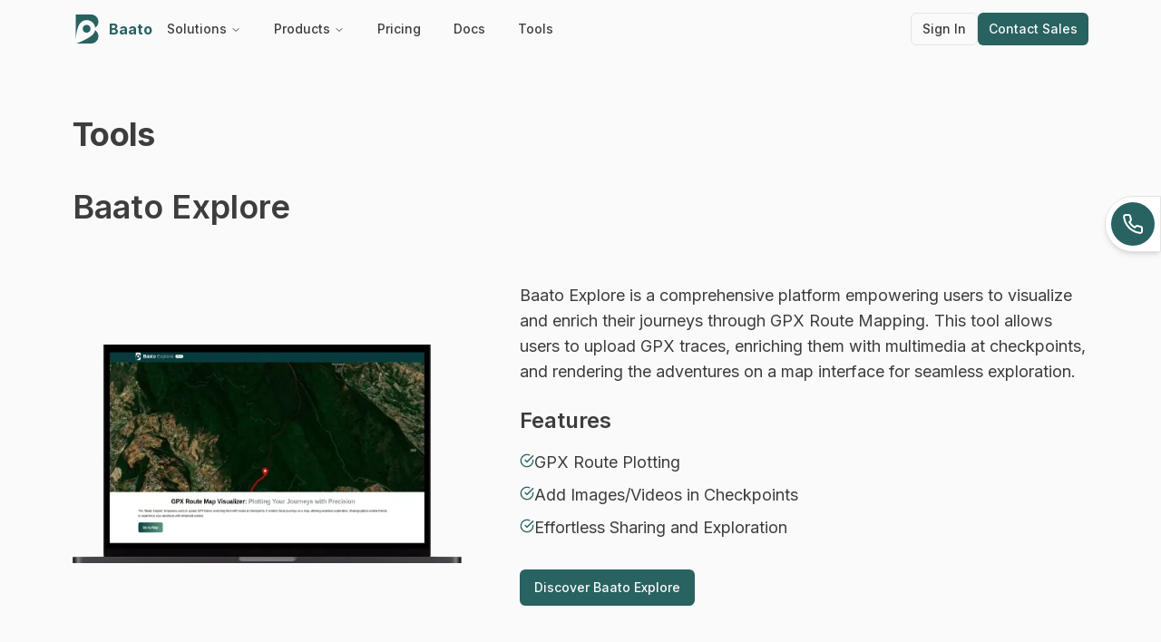

--- FILE ---
content_type: text/html; charset=utf-8
request_url: https://baato.io/tools
body_size: 21860
content:
<!DOCTYPE html><html lang="en" class="__className_f367f3"><head><meta charSet="utf-8"/><meta name="viewport" content="width=device-width, initial-scale=1"/><link rel="preload" href="/_next/static/media/e4af272ccee01ff0-s.p.woff2" as="font" crossorigin="" type="font/woff2"/><link rel="stylesheet" href="/_next/static/css/1346221e478a9d02.css" data-precedence="next"/><link rel="preload" as="script" fetchPriority="low" href="/_next/static/chunks/webpack-ab6ef6a72214b6a6.js"/><script src="/_next/static/chunks/fd9d1056-8e45cc8bdfe83d50.js" async=""></script><script src="/_next/static/chunks/2472-9cebc3b78d22f848.js" async=""></script><script src="/_next/static/chunks/main-app-fe8494148f0fcf10.js" async=""></script><script src="/_next/static/chunks/1677-438d15f486325454.js" async=""></script><script src="/_next/static/chunks/8106-2a05cee9ac843788.js" async=""></script><script src="/_next/static/chunks/app/layout-fe987377368a1b63.js" async=""></script><script src="/_next/static/chunks/8326-6882df822cf8f3b4.js" async=""></script><script src="/_next/static/chunks/413-00a9167d16a30c18.js" async=""></script><script src="/_next/static/chunks/app/(main)/tools/page-d614c3acf06cdab2.js" async=""></script><script src="/_next/static/chunks/3604-40e56bdca07fe555.js" async=""></script><script src="/_next/static/chunks/5011-f6299d26011b21fb.js" async=""></script><script src="/_next/static/chunks/960-67dfa3069c2b3f32.js" async=""></script><script src="/_next/static/chunks/544-fd375b33931ce7e6.js" async=""></script><script src="/_next/static/chunks/1197-be13a14c8fbdbb06.js" async=""></script><script src="/_next/static/chunks/5264-6edb2bc62eec0ed2.js" async=""></script><script src="/_next/static/chunks/5988-54537cc7f83913ef.js" async=""></script><script src="/_next/static/chunks/2490-38840b586858721e.js" async=""></script><script src="/_next/static/chunks/4874-ad7b0a2bde3fb555.js" async=""></script><script src="/_next/static/chunks/2509-93514cba9d3d0047.js" async=""></script><script src="/_next/static/chunks/app/(main)/layout-c031b07ac08b332c.js" async=""></script><title>Tools | Baato - Maps for Nepal</title><meta name="description" content="Explore Baato&#x27;s suite of tools designed to enhance mapping experiences and optimize route planning operations."/><meta name="keywords" content="Maps for Nepal,Nepal Maps,Maps API Nepal,Maps API,Ridesharing app,Google Maps alternative,Location services,Location-based services,Route optimization,Geocoding,Navigation API,GIS integration,Geolocation API,Map styles,Spatial data visualization"/><meta name="robots" content="index, follow"/><meta name="googlebot" content="index, follow, noimageindex, max-video-preview:-1, max-image-preview:large, max-snippet:-1"/><link rel="canonical" href="https://baato.io/tools"/><meta property="og:title" content="Baato - Maps for Nepal"/><meta property="og:description" content="Empowering Nepali businesses with localized maps and location intelligence, data-driven decision making, efficient operations, enhanced customer experience, and reliable maps at an approachable pricing."/><meta property="og:url" content="https://baato.io/"/><meta property="og:site_name" content="Baato Maps"/><meta property="og:image" content="https://baato.io/_next/image?url=%2Fbaato-app-home.gif&amp;w=1080&amp;q=100"/><meta property="og:image:width" content="1200"/><meta property="og:image:height" content="630"/><meta property="og:image:alt" content="Baato Maps"/><meta property="og:type" content="website"/><meta name="twitter:card" content="app"/><meta name="twitter:site" content="@baatomaps"/><meta name="twitter:title" content="Baato"/><meta name="twitter:description" content="Maps for Nepal"/><meta name="twitter:image" content="https://scontent.fktm3-1.fna.fbcdn.net/v/t39.30808-6/291906192_464891568970101_2477744714368624995_n.png?_nc_cat=105&amp;ccb=1-7&amp;_nc_sid=783fdb&amp;_nc_ohc=4WFg4HWRMqsAX9VbRSJ&amp;_nc_ht=scontent.fktm3-1.fna&amp;oh=00_AfBdGGMC-3anTtH5BmmOkE-a8tfSunS5zQiX2Q2IufTLIw&amp;oe=65C61E1F"/><meta name="twitter:app:name:iphone" content="Baato Maps"/><meta name="twitter:app:id:iphone" content="1538953783"/><meta name="twitter:app:url:iphone" content="https://apps.apple.com/np/app/baato-maps/id1538953783"/><meta name="twitter:app:name:ipad" content="Baato Maps"/><meta name="twitter:app:id:ipad" content="1538953783"/><meta name="twitter:app:url:ipad" content="https://apps.apple.com/np/app/baato-maps/id1538953783"/><meta name="twitter:app:name:googleplay" content="Baato Maps"/><meta name="twitter:app:id:googleplay" content="io.baato"/><meta name="twitter:app:url:googleplay" content="https://play.google.com/store/apps/details?id=io.baato"/><meta property="al:ios:url" content="https://apps.apple.com/np/app/baato-maps/id1538953783"/><meta property="al:ios:app_store_id" content="1538953783"/><meta property="al:android:package" content="io.baato"/><meta property="al:android:app_name" content="Baato Maps"/><link rel="icon" href="/favicon.ico" type="image/x-icon" sizes="256x256"/><link rel="icon" href="/icon?ec7d99cde3be6a2b" type="image/svg" sizes="32x32"/><meta name="next-size-adjust"/><link rel="icon" href="/icon?&lt;generated&gt;" type="image/svg" sizes="32x32"/><script src="/_next/static/chunks/polyfills-c67a75d1b6f99dc8.js" noModule=""></script></head><body><style>#nprogress{pointer-events:none}#nprogress .bar{background:hsl(var(--primary));position:fixed;z-index:1600;top: 0;left:0;width:100%;height:3px}#nprogress .peg{display:block;position:absolute;right:0;width:100px;height:100%;box-shadow:0 0 10px hsl(var(--primary)),0 0 5px hsl(var(--primary));opacity:1;-webkit-transform:rotate(3deg) translate(0px,-4px);-ms-transform:rotate(3deg) translate(0px,-4px);transform:rotate(3deg) translate(0px,-4px)}#nprogress .spinner{display:block;position:fixed;z-index:1600;top: 15px;right:15px}#nprogress .spinner-icon{width:18px;height:18px;box-sizing:border-box;border:2px solid transparent;border-top-color:hsl(var(--primary));border-left-color:hsl(var(--primary));border-radius:50%;-webkit-animation:nprogress-spinner 400ms linear infinite;animation:nprogress-spinner 400ms linear infinite}.nprogress-custom-parent{overflow:hidden;position:relative}.nprogress-custom-parent #nprogress .bar,.nprogress-custom-parent #nprogress .spinner{position:absolute}@-webkit-keyframes nprogress-spinner{0%{-webkit-transform:rotate(0deg)}100%{-webkit-transform:rotate(360deg)}}@keyframes nprogress-spinner{0%{transform:rotate(0deg)}100%{transform:rotate(360deg)}}</style><div class="relative flex min-h-screen flex-col"><header class="sticky top-0 z-50 w-full transition duration-300 ease-in bg-transparent"><div class="container flex h-16 items-center"><div class="hidden gap-6 lg:flex"><a class="hidden items-center space-x-2 lg:flex" href="/"><svg xmlns="http://www.w3.org/2000/svg" width="257" height="329" viewBox="0 0 257 329" fill="none" class="h-8 w-8" aria-hidden="true"><path fill-rule="evenodd" clip-rule="evenodd" d="M47.1875 102.621C35.9932 117.825 26.6211 138.458 19.1279 164.285C12.8096 186.04 7.85059 211.397 4.24902 240.357C2.15918 257.169 0.836914 273.009 0 286.439V164.285V0H174.429C191.986 0 209.081 5.62524 223.208 16.0513C237.334 26.4771 247.748 41.1548 252.923 57.9321C258.098 74.7092 257.761 92.7031 251.962 109.275C246.163 125.846 235.206 140.124 220.699 150.014C219.334 136.677 215.19 123.775 208.535 112.137C201.881 100.5 192.863 90.3845 182.062 82.4436L181.702 82.1821C161.145 67.0808 135.437 60.7517 110.218 64.5837C85 68.4155 62.332 82.0952 47.1875 102.621ZM87.5166 135.219C83.3916 140.812 80.6289 147.291 79.4492 154.139C78.2695 160.988 78.7061 168.017 80.7217 174.667C82.7383 181.318 86.2793 187.406 91.0635 192.446C95.8477 197.487 101.742 201.34 108.278 203.701C114.814 206.061 121.812 206.863 128.712 206.042C135.613 205.221 142.227 202.8 148.027 198.972C153.827 195.145 158.653 190.016 162.121 183.994C165.59 177.971 167.604 171.223 168.004 164.285C168.572 154.676 166.018 145.14 160.722 137.102C155.426 129.064 147.672 122.954 138.618 119.685C129.564 116.415 119.696 116.161 110.486 118.961C101.276 121.761 93.2188 127.464 87.5166 135.219ZM219.577 177.815C216.922 191.976 211.1 205.354 202.546 216.948C185.5 240.105 146.719 266.25 87.2832 294.654C52.1729 311.431 19.8613 324.071 8.00293 328.579H174.429C192.102 328.579 209.303 322.88 223.479 312.327C237.655 301.775 248.05 286.931 253.12 270.002C258.189 253.072 257.664 234.958 251.621 218.351C245.579 201.744 234.341 187.528 219.577 177.815Z" fill="hsla(179, 42%, 27%, 1)"></path></svg><span class="hidden font-bold text-primary lg:inline-block">Baato</span><span class="sr-only">Home</span></a><nav aria-label="Main" data-orientation="horizontal" dir="ltr" class="relative z-10 flex max-w-max flex-1 items-center justify-center"><div style="position:relative"><ul data-orientation="horizontal" class="group flex flex-1 list-none items-center justify-center space-x-1" dir="ltr"><li><button id="radix-:R15nl5a:-trigger-radix-:Rn5nl5a:" data-state="closed" aria-expanded="false" aria-controls="radix-:R15nl5a:-content-radix-:Rn5nl5a:" class="group inline-flex h-10 w-max items-center justify-center rounded-md px-4 py-2 text-sm font-medium transition-colors hover:text-accent-foreground focus:bg-accent focus:text-accent-foreground focus:outline-none disabled:pointer-events-none disabled:opacity-50 data-[active]:bg-accent/50 data-[state=open]:bg-accent/50 group" data-radix-collection-item="">Solutions<!-- --> <svg xmlns="http://www.w3.org/2000/svg" width="24" height="24" viewBox="0 0 24 24" fill="none" stroke="currentColor" stroke-width="2" stroke-linecap="round" stroke-linejoin="round" class="relative top-[1px] ml-1 h-3 w-3 transition duration-200 group-data-[state=open]:rotate-180" aria-hidden="true"><path d="m6 9 6 6 6-6"></path></svg></button></li><li><button id="radix-:R15nl5a:-trigger-radix-:R175nl5a:" data-state="closed" aria-expanded="false" aria-controls="radix-:R15nl5a:-content-radix-:R175nl5a:" class="group inline-flex h-10 w-max items-center justify-center rounded-md px-4 py-2 text-sm font-medium transition-colors hover:text-accent-foreground focus:bg-accent focus:text-accent-foreground focus:outline-none disabled:pointer-events-none disabled:opacity-50 data-[active]:bg-accent/50 data-[state=open]:bg-accent/50 group" data-radix-collection-item="">Products<!-- --> <svg xmlns="http://www.w3.org/2000/svg" width="24" height="24" viewBox="0 0 24 24" fill="none" stroke="currentColor" stroke-width="2" stroke-linecap="round" stroke-linejoin="round" class="relative top-[1px] ml-1 h-3 w-3 transition duration-200 group-data-[state=open]:rotate-180" aria-hidden="true"><path d="m6 9 6 6 6-6"></path></svg></button></li><li><a class="group inline-flex h-10 w-max items-center justify-center rounded-md px-4 py-2 text-sm font-medium transition-colors hover:text-accent-foreground focus:bg-accent focus:text-accent-foreground focus:outline-none disabled:pointer-events-none disabled:opacity-50 data-[active]:bg-accent/50 data-[state=open]:bg-accent/50" href="/pricing" data-radix-collection-item="">Pricing</a></li><li><a class="group inline-flex h-10 w-max items-center justify-center rounded-md px-4 py-2 text-sm font-medium transition-colors hover:text-accent-foreground focus:bg-accent focus:text-accent-foreground focus:outline-none disabled:pointer-events-none disabled:opacity-50 data-[active]:bg-accent/50 data-[state=open]:bg-accent/50" href="https://docs.baato.io/#/" data-radix-collection-item="">Docs</a></li><li><a class="group inline-flex h-10 w-max items-center justify-center rounded-md px-4 py-2 text-sm font-medium transition-colors hover:text-accent-foreground focus:bg-accent focus:text-accent-foreground focus:outline-none disabled:pointer-events-none disabled:opacity-50 data-[active]:bg-accent/50 data-[state=open]:bg-accent/50" href="/tools" data-radix-collection-item="">Tools</a></li></ul></div><div class="absolute left-0 top-full flex justify-center"></div></nav></div><button class="inline-flex items-center justify-center rounded-md ring-offset-background transition-colors focus-visible:outline-none focus-visible:ring-ring disabled:pointer-events-none disabled:opacity-50 hover:text-accent-foreground h-10 py-2 mr-2 px-0 text-base font-medium hover:bg-transparent focus-visible:bg-transparent focus-visible:ring-0 focus-visible:ring-offset-0 lg:hidden" type="button" aria-haspopup="dialog" aria-expanded="false" aria-controls="radix-:R9nl5a:" data-state="closed"><svg xmlns="http://www.w3.org/2000/svg" width="24" height="24" viewBox="0 0 24 24" fill="none" stroke="currentColor" stroke-width="2" stroke-linecap="round" stroke-linejoin="round" class="h-5 w-5"><rect width="18" height="18" x="3" y="3" rx="2" ry="2"></rect><line x1="12" x2="12" y1="3" y2="21"></line></svg><span class="sr-only">Toggle Menu</span></button><div class="flex flex-1 items-center justify-end space-x-4"><div class="flex gap-3"><a class="inline-flex items-center justify-center rounded-md text-sm font-medium ring-offset-background transition-colors focus-visible:outline-none focus-visible:ring-2 focus-visible:ring-ring focus-visible:ring-offset-2 disabled:pointer-events-none disabled:opacity-50 border border-input bg-background hover:bg-accent hover:text-accent-foreground h-9 rounded-md px-3" href="/signin">Sign In<span class="sr-only">Sign In</span></a><a class="inline-flex items-center justify-center rounded-md text-sm font-medium ring-offset-background transition-colors focus-visible:outline-none focus-visible:ring-2 focus-visible:ring-ring focus-visible:ring-offset-2 disabled:pointer-events-none disabled:opacity-50 bg-primary text-primary-foreground hover:bg-primary/90 h-9 rounded-md px-3" href="/contact">Contact Sales<span class="sr-only">Contact Sales</span></a></div></div></div></header><main class="flex-1"><section class="grid items-center gap-8 pb-8 pt-6 md:py-16 container"><div><h3 class="mb-10 text-base font-medium md:text-4xl md:font-bold">Tools</h3><div class="flex flex-col gap-12 md:gap-24"><div><h4 class="mb-10 text-2xl font-semibold md:text-4xl">Baato Explore</h4><div class="gap-x-16 md:grid md:grid-cols-12"><div class="relative h-[300px] w-full md:col-span-5 md:h-[425px] md:order-first "><img alt="Baato tool Baato Explore" loading="lazy" decoding="async" data-nimg="fill" class="object-contain" style="position:absolute;height:100%;width:100%;left:0;top:0;right:0;bottom:0;color:transparent" sizes="(max-width: 768px) 100vw, (max-width: 1200px) 50vw, 40vw" srcSet="/_next/image?url=%2Ftools%2Fgpx-viz.png&amp;w=256&amp;q=75 256w, /_next/image?url=%2Ftools%2Fgpx-viz.png&amp;w=384&amp;q=75 384w, /_next/image?url=%2Ftools%2Fgpx-viz.png&amp;w=640&amp;q=75 640w, /_next/image?url=%2Ftools%2Fgpx-viz.png&amp;w=750&amp;q=75 750w, /_next/image?url=%2Ftools%2Fgpx-viz.png&amp;w=828&amp;q=75 828w, /_next/image?url=%2Ftools%2Fgpx-viz.png&amp;w=1080&amp;q=75 1080w, /_next/image?url=%2Ftools%2Fgpx-viz.png&amp;w=1200&amp;q=75 1200w, /_next/image?url=%2Ftools%2Fgpx-viz.png&amp;w=1920&amp;q=75 1920w, /_next/image?url=%2Ftools%2Fgpx-viz.png&amp;w=2048&amp;q=75 2048w, /_next/image?url=%2Ftools%2Fgpx-viz.png&amp;w=3840&amp;q=75 3840w" src="/_next/image?url=%2Ftools%2Fgpx-viz.png&amp;w=3840&amp;q=75"/></div><div class="col-span-7 mt-6"><p class="pb-6 text-sm md:text-lg">Baato Explore is a comprehensive platform empowering users to visualize and enrich their journeys through GPX Route Mapping. This tool allows users to upload GPX traces, enriching them with multimedia at checkpoints, and rendering the adventures on a map interface for seamless exploration.</p><h6 class="mb-3 text-xl font-semibold md:mb-4 md:text-2xl">Features</h6><ul class="mb-8 list-inside list-none"><li class="mb-2 flex gap-x-2 text-sm md:text-lg"><svg xmlns="http://www.w3.org/2000/svg" width="24" height="24" viewBox="0 0 24 24" fill="none" stroke="currentColor" stroke-width="2" stroke-linecap="round" stroke-linejoin="round" class="mt-0.5 h-4 w-4 shrink-0 font-bold text-primary md:mt-1"><path d="M22 11.08V12a10 10 0 1 1-5.93-9.14"></path><polyline points="22 4 12 14.01 9 11.01"></polyline></svg>GPX Route Plotting</li><li class="mb-2 flex gap-x-2 text-sm md:text-lg"><svg xmlns="http://www.w3.org/2000/svg" width="24" height="24" viewBox="0 0 24 24" fill="none" stroke="currentColor" stroke-width="2" stroke-linecap="round" stroke-linejoin="round" class="mt-0.5 h-4 w-4 shrink-0 font-bold text-primary md:mt-1"><path d="M22 11.08V12a10 10 0 1 1-5.93-9.14"></path><polyline points="22 4 12 14.01 9 11.01"></polyline></svg>Add Images/Videos in Checkpoints</li><li class="mb-2 flex gap-x-2 text-sm md:text-lg"><svg xmlns="http://www.w3.org/2000/svg" width="24" height="24" viewBox="0 0 24 24" fill="none" stroke="currentColor" stroke-width="2" stroke-linecap="round" stroke-linejoin="round" class="mt-0.5 h-4 w-4 shrink-0 font-bold text-primary md:mt-1"><path d="M22 11.08V12a10 10 0 1 1-5.93-9.14"></path><polyline points="22 4 12 14.01 9 11.01"></polyline></svg>Effortless Sharing and Exploration</li></ul><a class="inline-flex items-center justify-center rounded-md text-sm font-medium ring-offset-background transition-colors focus-visible:outline-none focus-visible:ring-2 focus-visible:ring-ring focus-visible:ring-offset-2 disabled:pointer-events-none disabled:opacity-50 bg-primary text-primary-foreground hover:bg-primary/90 h-10 px-4 py-2" href="https://explore.baato.io/">Discover <!-- -->Baato Explore<span class="sr-only">Discover <!-- -->Baato Explore</span></a></div></div></div><div><h4 class="mb-10 text-2xl font-semibold md:text-4xl">Baato VRS</h4><div class="gap-x-16 md:grid md:grid-cols-12"><div class="relative h-[300px] w-full md:col-span-5 md:h-[425px] md:order-last "><img alt="Baato tool Baato VRS" loading="lazy" decoding="async" data-nimg="fill" class="object-contain" style="position:absolute;height:100%;width:100%;left:0;top:0;right:0;bottom:0;color:transparent" sizes="(max-width: 768px) 100vw, (max-width: 1200px) 50vw, 40vw" srcSet="/_next/image?url=%2Ftools%2Fvrs.png&amp;w=256&amp;q=75 256w, /_next/image?url=%2Ftools%2Fvrs.png&amp;w=384&amp;q=75 384w, /_next/image?url=%2Ftools%2Fvrs.png&amp;w=640&amp;q=75 640w, /_next/image?url=%2Ftools%2Fvrs.png&amp;w=750&amp;q=75 750w, /_next/image?url=%2Ftools%2Fvrs.png&amp;w=828&amp;q=75 828w, /_next/image?url=%2Ftools%2Fvrs.png&amp;w=1080&amp;q=75 1080w, /_next/image?url=%2Ftools%2Fvrs.png&amp;w=1200&amp;q=75 1200w, /_next/image?url=%2Ftools%2Fvrs.png&amp;w=1920&amp;q=75 1920w, /_next/image?url=%2Ftools%2Fvrs.png&amp;w=2048&amp;q=75 2048w, /_next/image?url=%2Ftools%2Fvrs.png&amp;w=3840&amp;q=75 3840w" src="/_next/image?url=%2Ftools%2Fvrs.png&amp;w=3840&amp;q=75"/></div><div class="col-span-7 mt-6"><p class="pb-6 text-sm md:text-lg">Baato Vehicle Routing System revolutionizes route planning and optimization for daily fleet operations. This system drives efficiency therefore reducing costs significantly across delivery, pick-up, and service operations. Seamlessly manage orders, depots, and riders while sectorizing service areas and integrating diverse constraints.</p><h6 class="mb-3 text-xl font-semibold md:mb-4 md:text-2xl">Features</h6><ul class="mb-8 list-inside list-none"><li class="mb-2 flex gap-x-2 text-sm md:text-lg"><svg xmlns="http://www.w3.org/2000/svg" width="24" height="24" viewBox="0 0 24 24" fill="none" stroke="currentColor" stroke-width="2" stroke-linecap="round" stroke-linejoin="round" class="mt-0.5 h-4 w-4 shrink-0 font-bold text-primary md:mt-1"><path d="M22 11.08V12a10 10 0 1 1-5.93-9.14"></path><polyline points="22 4 12 14.01 9 11.01"></polyline></svg>Dynamic Route Planning</li><li class="mb-2 flex gap-x-2 text-sm md:text-lg"><svg xmlns="http://www.w3.org/2000/svg" width="24" height="24" viewBox="0 0 24 24" fill="none" stroke="currentColor" stroke-width="2" stroke-linecap="round" stroke-linejoin="round" class="mt-0.5 h-4 w-4 shrink-0 font-bold text-primary md:mt-1"><path d="M22 11.08V12a10 10 0 1 1-5.93-9.14"></path><polyline points="22 4 12 14.01 9 11.01"></polyline></svg>Holistic Vehicle and Delivery Management</li><li class="mb-2 flex gap-x-2 text-sm md:text-lg"><svg xmlns="http://www.w3.org/2000/svg" width="24" height="24" viewBox="0 0 24 24" fill="none" stroke="currentColor" stroke-width="2" stroke-linecap="round" stroke-linejoin="round" class="mt-0.5 h-4 w-4 shrink-0 font-bold text-primary md:mt-1"><path d="M22 11.08V12a10 10 0 1 1-5.93-9.14"></path><polyline points="22 4 12 14.01 9 11.01"></polyline></svg>Cost-Effective Route Optimization</li></ul><a class="inline-flex items-center justify-center rounded-md text-sm font-medium ring-offset-background transition-colors focus-visible:outline-none focus-visible:ring-2 focus-visible:ring-ring focus-visible:ring-offset-2 disabled:pointer-events-none disabled:opacity-50 bg-primary text-primary-foreground hover:bg-primary/90 h-10 px-4 py-2" href="https://vrs.baato.io/">Discover <!-- -->Baato VRS<span class="sr-only">Discover <!-- -->Baato VRS</span></a></div></div></div><div><h4 class="mb-10 text-2xl font-semibold md:text-4xl">Baato Before-After</h4><div class="gap-x-16 md:grid md:grid-cols-12"><div class="relative h-[300px] w-full md:col-span-5 md:h-[425px] md:order-first "><img alt="Baato tool Baato Before-After" loading="lazy" decoding="async" data-nimg="fill" class="object-contain" style="position:absolute;height:100%;width:100%;left:0;top:0;right:0;bottom:0;color:transparent" sizes="(max-width: 768px) 100vw, (max-width: 1200px) 50vw, 40vw" srcSet="/_next/image?url=%2Ftools%2Fbefore-after.png&amp;w=256&amp;q=75 256w, /_next/image?url=%2Ftools%2Fbefore-after.png&amp;w=384&amp;q=75 384w, /_next/image?url=%2Ftools%2Fbefore-after.png&amp;w=640&amp;q=75 640w, /_next/image?url=%2Ftools%2Fbefore-after.png&amp;w=750&amp;q=75 750w, /_next/image?url=%2Ftools%2Fbefore-after.png&amp;w=828&amp;q=75 828w, /_next/image?url=%2Ftools%2Fbefore-after.png&amp;w=1080&amp;q=75 1080w, /_next/image?url=%2Ftools%2Fbefore-after.png&amp;w=1200&amp;q=75 1200w, /_next/image?url=%2Ftools%2Fbefore-after.png&amp;w=1920&amp;q=75 1920w, /_next/image?url=%2Ftools%2Fbefore-after.png&amp;w=2048&amp;q=75 2048w, /_next/image?url=%2Ftools%2Fbefore-after.png&amp;w=3840&amp;q=75 3840w" src="/_next/image?url=%2Ftools%2Fbefore-after.png&amp;w=3840&amp;q=75"/></div><div class="col-span-7 mt-6"><p class="pb-6 text-sm md:text-lg">Baato Before-After offers an accessible solution for creating before-after maps, simplifying the technical complexities involved in showcasing mapping contributions over time. This tool bridges the gap for non-tech-focused mapping teams, enabling them to visually present their contributions to OpenStreetMap (OSM) without the need for extensive technical knowledge.</p><h6 class="mb-3 text-xl font-semibold md:mb-4 md:text-2xl">Features</h6><ul class="mb-8 list-inside list-none"><li class="mb-2 flex gap-x-2 text-sm md:text-lg"><svg xmlns="http://www.w3.org/2000/svg" width="24" height="24" viewBox="0 0 24 24" fill="none" stroke="currentColor" stroke-width="2" stroke-linecap="round" stroke-linejoin="round" class="mt-0.5 h-4 w-4 shrink-0 font-bold text-primary md:mt-1"><path d="M22 11.08V12a10 10 0 1 1-5.93-9.14"></path><polyline points="22 4 12 14.01 9 11.01"></polyline></svg>Simplified Technical Process</li><li class="mb-2 flex gap-x-2 text-sm md:text-lg"><svg xmlns="http://www.w3.org/2000/svg" width="24" height="24" viewBox="0 0 24 24" fill="none" stroke="currentColor" stroke-width="2" stroke-linecap="round" stroke-linejoin="round" class="mt-0.5 h-4 w-4 shrink-0 font-bold text-primary md:mt-1"><path d="M22 11.08V12a10 10 0 1 1-5.93-9.14"></path><polyline points="22 4 12 14.01 9 11.01"></polyline></svg>Year-specific Comparison</li><li class="mb-2 flex gap-x-2 text-sm md:text-lg"><svg xmlns="http://www.w3.org/2000/svg" width="24" height="24" viewBox="0 0 24 24" fill="none" stroke="currentColor" stroke-width="2" stroke-linecap="round" stroke-linejoin="round" class="mt-0.5 h-4 w-4 shrink-0 font-bold text-primary md:mt-1"><path d="M22 11.08V12a10 10 0 1 1-5.93-9.14"></path><polyline points="22 4 12 14.01 9 11.01"></polyline></svg>Direct Inbox Delivery</li></ul><a class="inline-flex items-center justify-center rounded-md text-sm font-medium ring-offset-background transition-colors focus-visible:outline-none focus-visible:ring-2 focus-visible:ring-ring focus-visible:ring-offset-2 disabled:pointer-events-none disabled:opacity-50 bg-primary text-primary-foreground hover:bg-primary/90 h-10 px-4 py-2" href="https://beforeafter.baato.io/">Discover <!-- -->Baato Before-After<span class="sr-only">Discover <!-- -->Baato Before-After</span></a></div></div></div><div><h4 class="mb-10 text-2xl font-semibold md:text-4xl">OSM Localizer</h4><div class="gap-x-16 md:grid md:grid-cols-12"><div class="relative h-[300px] w-full md:col-span-5 md:h-[425px] md:order-last "><img alt="Baato tool OSM Localizer" loading="lazy" decoding="async" data-nimg="fill" class="object-contain" style="position:absolute;height:100%;width:100%;left:0;top:0;right:0;bottom:0;color:transparent" sizes="(max-width: 768px) 100vw, (max-width: 1200px) 50vw, 40vw" srcSet="/_next/image?url=%2Ftools%2Fosm-localizer.png&amp;w=256&amp;q=75 256w, /_next/image?url=%2Ftools%2Fosm-localizer.png&amp;w=384&amp;q=75 384w, /_next/image?url=%2Ftools%2Fosm-localizer.png&amp;w=640&amp;q=75 640w, /_next/image?url=%2Ftools%2Fosm-localizer.png&amp;w=750&amp;q=75 750w, /_next/image?url=%2Ftools%2Fosm-localizer.png&amp;w=828&amp;q=75 828w, /_next/image?url=%2Ftools%2Fosm-localizer.png&amp;w=1080&amp;q=75 1080w, /_next/image?url=%2Ftools%2Fosm-localizer.png&amp;w=1200&amp;q=75 1200w, /_next/image?url=%2Ftools%2Fosm-localizer.png&amp;w=1920&amp;q=75 1920w, /_next/image?url=%2Ftools%2Fosm-localizer.png&amp;w=2048&amp;q=75 2048w, /_next/image?url=%2Ftools%2Fosm-localizer.png&amp;w=3840&amp;q=75 3840w" src="/_next/image?url=%2Ftools%2Fosm-localizer.png&amp;w=3840&amp;q=75"/></div><div class="col-span-7 mt-6"><p class="pb-6 text-sm md:text-lg">OSM Localizer is a powerful tool designed to localize names in OpenStreetMap across diverse languages and cultures. It fetches global data and suggests translations for element names, integrating a translation engine and transliteration capabilities. This tool fosters community collaboration, uniting mappers worldwide in the pursuit of creating a comprehensive and culturally diverse map.</p><h6 class="mb-3 text-xl font-semibold md:mb-4 md:text-2xl">Features</h6><ul class="mb-8 list-inside list-none"><li class="mb-2 flex gap-x-2 text-sm md:text-lg"><svg xmlns="http://www.w3.org/2000/svg" width="24" height="24" viewBox="0 0 24 24" fill="none" stroke="currentColor" stroke-width="2" stroke-linecap="round" stroke-linejoin="round" class="mt-0.5 h-4 w-4 shrink-0 font-bold text-primary md:mt-1"><path d="M22 11.08V12a10 10 0 1 1-5.93-9.14"></path><polyline points="22 4 12 14.01 9 11.01"></polyline></svg>Global Data Access</li><li class="mb-2 flex gap-x-2 text-sm md:text-lg"><svg xmlns="http://www.w3.org/2000/svg" width="24" height="24" viewBox="0 0 24 24" fill="none" stroke="currentColor" stroke-width="2" stroke-linecap="round" stroke-linejoin="round" class="mt-0.5 h-4 w-4 shrink-0 font-bold text-primary md:mt-1"><path d="M22 11.08V12a10 10 0 1 1-5.93-9.14"></path><polyline points="22 4 12 14.01 9 11.01"></polyline></svg>Translation Assistance Integration</li><li class="mb-2 flex gap-x-2 text-sm md:text-lg"><svg xmlns="http://www.w3.org/2000/svg" width="24" height="24" viewBox="0 0 24 24" fill="none" stroke="currentColor" stroke-width="2" stroke-linecap="round" stroke-linejoin="round" class="mt-0.5 h-4 w-4 shrink-0 font-bold text-primary md:mt-1"><path d="M22 11.08V12a10 10 0 1 1-5.93-9.14"></path><polyline points="22 4 12 14.01 9 11.01"></polyline></svg>Community Collaboration Focus</li></ul><a class="inline-flex items-center justify-center rounded-md text-sm font-medium ring-offset-background transition-colors focus-visible:outline-none focus-visible:ring-2 focus-visible:ring-ring focus-visible:ring-offset-2 disabled:pointer-events-none disabled:opacity-50 bg-primary text-primary-foreground hover:bg-primary/90 h-10 px-4 py-2" href="https://osmlocalizer.klldev.org/">Discover <!-- -->OSM Localizer<span class="sr-only">Discover <!-- -->OSM Localizer</span></a></div></div></div><div><h4 class="mb-10 text-2xl font-semibold md:text-4xl">Prepare Pokhara Platform</h4><div class="gap-x-16 md:grid md:grid-cols-12"><div class="relative h-[300px] w-full md:col-span-5 md:h-[425px] md:order-first "><img alt="Baato tool Prepare Pokhara Platform" loading="lazy" decoding="async" data-nimg="fill" class="object-contain" style="position:absolute;height:100%;width:100%;left:0;top:0;right:0;bottom:0;color:transparent" sizes="(max-width: 768px) 100vw, (max-width: 1200px) 50vw, 40vw" srcSet="/_next/image?url=%2Ftools%2Fprepare-pokhara.png&amp;w=256&amp;q=75 256w, /_next/image?url=%2Ftools%2Fprepare-pokhara.png&amp;w=384&amp;q=75 384w, /_next/image?url=%2Ftools%2Fprepare-pokhara.png&amp;w=640&amp;q=75 640w, /_next/image?url=%2Ftools%2Fprepare-pokhara.png&amp;w=750&amp;q=75 750w, /_next/image?url=%2Ftools%2Fprepare-pokhara.png&amp;w=828&amp;q=75 828w, /_next/image?url=%2Ftools%2Fprepare-pokhara.png&amp;w=1080&amp;q=75 1080w, /_next/image?url=%2Ftools%2Fprepare-pokhara.png&amp;w=1200&amp;q=75 1200w, /_next/image?url=%2Ftools%2Fprepare-pokhara.png&amp;w=1920&amp;q=75 1920w, /_next/image?url=%2Ftools%2Fprepare-pokhara.png&amp;w=2048&amp;q=75 2048w, /_next/image?url=%2Ftools%2Fprepare-pokhara.png&amp;w=3840&amp;q=75 3840w" src="/_next/image?url=%2Ftools%2Fprepare-pokhara.png&amp;w=3840&amp;q=75"/></div><div class="col-span-7 mt-6"><p class="pb-6 text-sm md:text-lg">Prepare Pokhara, an initiative by Kathmandu Living Labs as part of the Secondary Cities initiative, aims to enhance disaster preparedness by offering easy access to crucial locations like hospitals and emergency cash points, fostering safety for residents and communities. The platform version of this initiative offers the functionality easily to local level government bodies of Nepal.</p><h6 class="mb-3 text-xl font-semibold md:mb-4 md:text-2xl">Features</h6><ul class="mb-8 list-inside list-none"><li class="mb-2 flex gap-x-2 text-sm md:text-lg"><svg xmlns="http://www.w3.org/2000/svg" width="24" height="24" viewBox="0 0 24 24" fill="none" stroke="currentColor" stroke-width="2" stroke-linecap="round" stroke-linejoin="round" class="mt-0.5 h-4 w-4 shrink-0 font-bold text-primary md:mt-1"><path d="M22 11.08V12a10 10 0 1 1-5.93-9.14"></path><polyline points="22 4 12 14.01 9 11.01"></polyline></svg>Critical Infrastructure Data Access</li><li class="mb-2 flex gap-x-2 text-sm md:text-lg"><svg xmlns="http://www.w3.org/2000/svg" width="24" height="24" viewBox="0 0 24 24" fill="none" stroke="currentColor" stroke-width="2" stroke-linecap="round" stroke-linejoin="round" class="mt-0.5 h-4 w-4 shrink-0 font-bold text-primary md:mt-1"><path d="M22 11.08V12a10 10 0 1 1-5.93-9.14"></path><polyline points="22 4 12 14.01 9 11.01"></polyline></svg>Local Government Disaster Preparedness Support</li><li class="mb-2 flex gap-x-2 text-sm md:text-lg"><svg xmlns="http://www.w3.org/2000/svg" width="24" height="24" viewBox="0 0 24 24" fill="none" stroke="currentColor" stroke-width="2" stroke-linecap="round" stroke-linejoin="round" class="mt-0.5 h-4 w-4 shrink-0 font-bold text-primary md:mt-1"><path d="M22 11.08V12a10 10 0 1 1-5.93-9.14"></path><polyline points="22 4 12 14.01 9 11.01"></polyline></svg>Community Safety Focus</li></ul><a class="inline-flex items-center justify-center rounded-md text-sm font-medium ring-offset-background transition-colors focus-visible:outline-none focus-visible:ring-2 focus-visible:ring-ring focus-visible:ring-offset-2 disabled:pointer-events-none disabled:opacity-50 bg-primary text-primary-foreground hover:bg-primary/90 h-10 px-4 py-2" href="https://preparepokhara.org/#/">Discover <!-- -->Prepare Pokhara Platform<span class="sr-only">Discover <!-- -->Prepare Pokhara Platform</span></a></div></div></div></div></div></section></main><footer class="w-full border-t bg-[#093B40]"><div class="grid items-center gap-8 pb-8 pt-6 md:py-16 container"><div><section id="footer-content" aria-labelledby="footer-content-heading" class="flex flex-col gap-10 lg:gap-20 xl:flex-row"><section id="footer-branding" aria-labelledby="footer-branding-heading"><a class="flex w-fit items-center space-x-2" href="/"><svg xmlns="http://www.w3.org/2000/svg" width="257" height="329" viewBox="0 0 257 329" fill="none" class="h-10 w-10" aria-hidden="true"><path fill-rule="evenodd" clip-rule="evenodd" d="M47.1875 102.621C35.9932 117.825 26.6211 138.458 19.1279 164.285C12.8096 186.04 7.85059 211.397 4.24902 240.357C2.15918 257.169 0.836914 273.009 0 286.439V164.285V0H174.429C191.986 0 209.081 5.62524 223.208 16.0513C237.334 26.4771 247.748 41.1548 252.923 57.9321C258.098 74.7092 257.761 92.7031 251.962 109.275C246.163 125.846 235.206 140.124 220.699 150.014C219.334 136.677 215.19 123.775 208.535 112.137C201.881 100.5 192.863 90.3845 182.062 82.4436L181.702 82.1821C161.145 67.0808 135.437 60.7517 110.218 64.5837C85 68.4155 62.332 82.0952 47.1875 102.621ZM87.5166 135.219C83.3916 140.812 80.6289 147.291 79.4492 154.139C78.2695 160.988 78.7061 168.017 80.7217 174.667C82.7383 181.318 86.2793 187.406 91.0635 192.446C95.8477 197.487 101.742 201.34 108.278 203.701C114.814 206.061 121.812 206.863 128.712 206.042C135.613 205.221 142.227 202.8 148.027 198.972C153.827 195.145 158.653 190.016 162.121 183.994C165.59 177.971 167.604 171.223 168.004 164.285C168.572 154.676 166.018 145.14 160.722 137.102C155.426 129.064 147.672 122.954 138.618 119.685C129.564 116.415 119.696 116.161 110.486 118.961C101.276 121.761 93.2188 127.464 87.5166 135.219ZM219.577 177.815C216.922 191.976 211.1 205.354 202.546 216.948C185.5 240.105 146.719 266.25 87.2832 294.654C52.1729 311.431 19.8613 324.071 8.00293 328.579H174.429C192.102 328.579 209.303 322.88 223.479 312.327C237.655 301.775 248.05 286.931 253.12 270.002C258.189 253.072 257.664 234.958 251.621 218.351C245.579 201.744 234.341 187.528 219.577 177.815Z" fill="hsla(179, 42%, 27%, 1)"></path></svg><span class="text-2xl font-bold text-primary">Baato</span><span class="sr-only">Home</span></a><span class="mb-6 mt-10 block text-sm text-white">© <!-- -->2026<!-- --> Baato.io. All rights reserved</span><span class="block text-sm text-white">Developed by<!-- --> <a href="https://kathmandulivinglabs.org/" target="_blank" class="hover:underline">Kathmandu Living Labs</a> Consult</span><div class="max-w-sm pt-8 text-sm text-white"><h6 class="text-lg font-semibold text-white">CONTACT US</h6><p>Kathmandu Living Labs Consult Pvt. Ltd.,<br/> 1474 Lamtangin Marg,<br/> Chundevi, Kathmandu, Nepal<!-- --> </p><p class="mt-1">+01-4720136</p><p class="mt-1"><a href="mailto:support@baato.io">support@baato.io</a></p></div></section><section id="footer-links" aria-labelledby="footer-links-heading" class="grid flex-1 grid-cols-1 gap-8 text-white sm:grid-cols-4"><div class="space-y-3"><h4 class="text-base font-semibold uppercase">Industries</h4><ul class="space-y-3"><li><a class="text-sm transition-colors hover:underline" href="/solutions/industry/ridesharing">Ridesharing<span class="sr-only">Ridesharing</span></a></li><li><a class="text-sm transition-colors hover:underline" href="/solutions/industry/delivery-and-logistics">Delivery and Logistics<span class="sr-only">Delivery and Logistics</span></a></li><li><a class="text-sm transition-colors hover:underline" href="/solutions/industry/financial-services">Financial Services<span class="sr-only">Financial Services</span></a></li><li><a class="text-sm transition-colors hover:underline" href="/solutions/industry/real-estate">Real Estate<span class="sr-only">Real Estate</span></a></li><li><a class="text-sm transition-colors hover:underline" href="/solutions/industry/internet-service-provider">Internet Service Provider<span class="sr-only">Internet Service Provider</span></a></li><li><a class="text-sm transition-colors hover:underline" href="/solutions/industry/e-commerce">E-commerce<span class="sr-only">E-commerce</span></a></li></ul></div><div class="space-y-3"><h4 class="text-base font-semibold uppercase">Use cases</h4><ul class="space-y-3"><li><a class="text-sm transition-colors hover:underline" href="/solutions/use-case/present-fixed-data-points-on-a-map">Present fixed data points on a map<span class="sr-only">Present fixed data points on a map</span></a></li><li><a class="text-sm transition-colors hover:underline" href="/solutions/use-case/visualize-live-data-on-a-map">Visualize live data on a map<span class="sr-only">Visualize live data on a map</span></a></li><li><a class="text-sm transition-colors hover:underline" href="/solutions/use-case/move-efficiently-from-one-point-to-another">Move efficiently from one point to another<span class="sr-only">Move efficiently from one point to another</span></a></li><li><a class="text-sm transition-colors hover:underline" href="/solutions/use-case/generate-accurate-and-precise-addresses">Generate accurate and precise addresses<span class="sr-only">Generate accurate and precise addresses</span></a></li></ul></div><div class="space-y-3"><h4 class="text-base font-semibold uppercase">Products</h4><ul class="space-y-3"><li><a class="text-sm transition-colors hover:underline" href="/products/maps">Maps<span class="sr-only">Maps</span></a></li><li><a class="text-sm transition-colors hover:underline" href="/products/search">Search<span class="sr-only">Search</span></a></li><li><a class="text-sm transition-colors hover:underline" href="/products/geocoding">Geocoding<span class="sr-only">Geocoding</span></a></li><li><a class="text-sm transition-colors hover:underline" href="/products/routing">Routing<span class="sr-only">Routing</span></a></li><li><a class="text-sm transition-colors hover:underline" href="/products/navigation">Navigation<span class="sr-only">Navigation</span></a></li></ul></div><div class="space-y-3"><h4 class="text-base font-semibold uppercase">Useful Links</h4><ul class="space-y-3"><li><a class="text-sm transition-colors hover:underline" href="/tos">Terms of Service<span class="sr-only">Terms of Service</span></a></li><li><a class="text-sm transition-colors hover:underline" href="/privacy-policy">Privacy Policy<span class="sr-only">Privacy Policy</span></a></li><li><a class="text-sm transition-colors hover:underline" href="/contact">Contact Us<span class="sr-only">Contact Us</span></a></li></ul></div></section><section id="social-media" aria-labelledby="social-media-heading" class="space-y-3"><span class="font-semibold text-white">Find us on Social Media</span><div class="flex gap-x-8"><a href="https://www.facebook.com/baatomaps" target="_blank"><svg xmlns="http://www.w3.org/2000/svg" width="24" height="24" viewBox="0 0 24 24" fill="none" class="h-4 w-4" color="white"><path d="M18 2H15C13.6739 2 12.4021 2.52678 11.4645 3.46447C10.5268 4.40215 10 5.67392 10 7V10H7V14H10V22H14V14H17L18 10H14V7C14 6.73478 14.1054 6.48043 14.2929 6.29289C14.4804 6.10536 14.7348 6 15 6H18V2Z" stroke="#FAFAFA" stroke-width="2" stroke-linecap="round" stroke-linejoin="round"></path></svg></a><a href="https://www.instagram.com/baatomaps/" target="_blank"><svg xmlns="http://www.w3.org/2000/svg" width="24" height="24" viewBox="0 0 24 24" fill="none" stroke="white" stroke-width="2" stroke-linecap="round" stroke-linejoin="round" class="h-4 w-4"><rect width="20" height="20" x="2" y="2" rx="5" ry="5"></rect><path d="M16 11.37A4 4 0 1 1 12.63 8 4 4 0 0 1 16 11.37z"></path><line x1="17.5" x2="17.51" y1="6.5" y2="6.5"></line></svg></a><a href="https://www.linkedin.com/company/baatomaps/" target="_blank"><svg xmlns="http://www.w3.org/2000/svg" width="24" height="24" viewBox="0 0 24 24" fill="none" stroke="white" stroke-width="2" stroke-linecap="round" stroke-linejoin="round" class="h-4 w-4"><path d="M16 8a6 6 0 0 1 6 6v7h-4v-7a2 2 0 0 0-2-2 2 2 0 0 0-2 2v7h-4v-7a6 6 0 0 1 6-6z"></path><rect width="4" height="12" x="2" y="9"></rect><circle cx="4" cy="4" r="2"></circle></svg></a><a href="https://twitter.com/baatomaps" target="_blank"><svg viewBox="0 0 512 512" height="16px" width="16px" fill="#ffffff" class="h-4 w-4" color="white"><path d="M389.2 48h70.6L305.6 224.2 487 464H345L233.7 318.6 106.5 464H35.8l164.9-188.5L26.8 48h145.6l100.5 132.9L389.2 48zm-24.8 373.8h39.1L151.1 88h-42l255.3 333.8z"></path></svg></a></div></section></section></div></div></footer></div><button class="inline-flex items-center justify-center rounded-md text-sm font-medium ring-offset-background transition-colors focus-visible:outline-none focus-visible:ring-2 focus-visible:ring-ring focus-visible:ring-offset-2 disabled:pointer-events-none disabled:opacity-50 border border-input hover:bg-accent hover:text-accent-foreground fixed right-0 top-[30%] h-max rounded-l-full bg-white p-1.5 shadow-md"><div class="flex h-12 w-12 items-center justify-center rounded-full bg-primary"><svg xmlns="http://www.w3.org/2000/svg" width="24" height="24" viewBox="0 0 24 24" fill="none" stroke="currentColor" stroke-width="2" stroke-linecap="round" stroke-linejoin="round" class="size-10 text-white"><path d="M22 16.92v3a2 2 0 0 1-2.18 2 19.79 19.79 0 0 1-8.63-3.07 19.5 19.5 0 0 1-6-6 19.79 19.79 0 0 1-3.07-8.67A2 2 0 0 1 4.11 2h3a2 2 0 0 1 2 1.72 12.84 12.84 0 0 0 .7 2.81 2 2 0 0 1-.45 2.11L8.09 9.91a16 16 0 0 0 6 6l1.27-1.27a2 2 0 0 1 2.11-.45 12.84 12.84 0 0 0 2.81.7A2 2 0 0 1 22 16.92z"></path></svg></div></button><script src="/_next/static/chunks/webpack-ab6ef6a72214b6a6.js" async=""></script><script>(self.__next_f=self.__next_f||[]).push([0]);self.__next_f.push([2,null])</script><script>self.__next_f.push([1,"1:HL[\"/_next/static/media/e4af272ccee01ff0-s.p.woff2\",\"font\",{\"crossOrigin\":\"\",\"type\":\"font/woff2\"}]\n2:HL[\"/_next/static/css/1346221e478a9d02.css\",\"style\"]\n0:\"$L3\"\n"])</script><script>self.__next_f.push([1,"4:I[33728,[],\"\"]\n6:I[29928,[],\"\"]\n7:I[73994,[\"1677\",\"static/chunks/1677-438d15f486325454.js\",\"8106\",\"static/chunks/8106-2a05cee9ac843788.js\",\"3185\",\"static/chunks/app/layout-fe987377368a1b63.js\"],\"\"]\n8:I[33955,[\"1677\",\"static/chunks/1677-438d15f486325454.js\",\"8106\",\"static/chunks/8106-2a05cee9ac843788.js\",\"3185\",\"static/chunks/app/layout-fe987377368a1b63.js\"],\"\"]\n9:I[56954,[],\"\"]\na:I[7264,[],\"\"]\nc:I[92758,[\"1677\",\"static/chunks/1677-438d15f486325454.js\",\"8106\",\"static/chunks/8106-2a05cee9ac843788.js\",\"3185\""])</script><script>self.__next_f.push([1,",\"static/chunks/app/layout-fe987377368a1b63.js\"],\"\"]\nd:I[29996,[\"1677\",\"static/chunks/1677-438d15f486325454.js\",\"8106\",\"static/chunks/8106-2a05cee9ac843788.js\",\"3185\",\"static/chunks/app/layout-fe987377368a1b63.js\"],\"\"]\n"])</script><script>self.__next_f.push([1,"3:[[[\"$\",\"link\",\"0\",{\"rel\":\"stylesheet\",\"href\":\"/_next/static/css/1346221e478a9d02.css\",\"precedence\":\"next\",\"crossOrigin\":\"$undefined\"}]],[\"$\",\"$L4\",null,{\"buildId\":\"5blb997JWjkUMIuP9rjjL\",\"assetPrefix\":\"\",\"initialCanonicalUrl\":\"/tools\",\"initialTree\":[\"\",{\"children\":[\"(main)\",{\"children\":[\"tools\",{\"children\":[\"__PAGE__\",{}]}]}]},\"$undefined\",\"$undefined\",true],\"initialHead\":[false,\"$L5\"],\"globalErrorComponent\":\"$6\",\"children\":[null,[\"$\",\"html\",null,{\"lang\":\"en\",\"suppressHydrationWarning\":true,\"className\":\"__className_f367f3\",\"children\":[[\"$\",\"$L7\",null,{\"strategy\":\"lazyOnload\",\"src\":\"https://www.googletagmanager.com/gtag/js?id=G-R4E9SJ7GQ7\"}],[\"$\",\"$L7\",null,{\"strategy\":\"lazyOnload\",\"id\":\"google-analytics\",\"children\":\"\\n                    window.dataLayer = window.dataLayer || [];\\n                    function gtag(){dataLayer.push(arguments);}\\n                    gtag('js', new Date());\\n                    gtag('config', 'G-R4E9SJ7GQ7', {\\n                    page_path: window.location.pathname,\\n                    });\\n                \"}],[\"$\",\"head\",null,{\"children\":[\"$\",\"link\",null,{\"rel\":\"icon\",\"href\":\"/icon?\u003cgenerated\u003e\",\"type\":\"image/svg\",\"sizes\":\"32x32\"}]}],[\"$\",\"body\",null,{\"children\":[[\"$\",\"$L8\",null,{\"color\":\"hsl(var(--primary))\",\"initialPosition\":0.12,\"showSpinner\":false}],[\"$\",\"$L9\",null,{\"parallelRouterKey\":\"children\",\"segmentPath\":[\"children\"],\"loading\":\"$undefined\",\"loadingStyles\":\"$undefined\",\"loadingScripts\":\"$undefined\",\"hasLoading\":false,\"error\":\"$undefined\",\"errorStyles\":\"$undefined\",\"errorScripts\":\"$undefined\",\"template\":[\"$\",\"$La\",null,{}],\"templateStyles\":\"$undefined\",\"templateScripts\":\"$undefined\",\"notFound\":[[\"$\",\"title\",null,{\"children\":\"404: This page could not be found.\"}],[\"$\",\"div\",null,{\"style\":{\"fontFamily\":\"system-ui,\\\"Segoe UI\\\",Roboto,Helvetica,Arial,sans-serif,\\\"Apple Color Emoji\\\",\\\"Segoe UI Emoji\\\"\",\"height\":\"100vh\",\"textAlign\":\"center\",\"display\":\"flex\",\"flexDirection\":\"column\",\"alignItems\":\"center\",\"justifyContent\":\"center\"},\"children\":[\"$\",\"div\",null,{\"children\":[[\"$\",\"style\",null,{\"dangerouslySetInnerHTML\":{\"__html\":\"body{color:#000;background:#fff;margin:0}.next-error-h1{border-right:1px solid rgba(0,0,0,.3)}@media (prefers-color-scheme:dark){body{color:#fff;background:#000}.next-error-h1{border-right:1px solid rgba(255,255,255,.3)}}\"}}],[\"$\",\"h1\",null,{\"className\":\"next-error-h1\",\"style\":{\"display\":\"inline-block\",\"margin\":\"0 20px 0 0\",\"padding\":\"0 23px 0 0\",\"fontSize\":24,\"fontWeight\":500,\"verticalAlign\":\"top\",\"lineHeight\":\"49px\"},\"children\":\"404\"}],[\"$\",\"div\",null,{\"style\":{\"display\":\"inline-block\"},\"children\":[\"$\",\"h2\",null,{\"style\":{\"fontSize\":14,\"fontWeight\":400,\"lineHeight\":\"49px\",\"margin\":0},\"children\":\"This page could not be found.\"}]}]]}]}]],\"notFoundStyles\":[],\"childProp\":{\"current\":[null,\"$Lb\",null],\"segment\":\"(main)\"},\"styles\":null}],[\"$\",\"$Lc\",null,{}]]}],[\"$\",\"$Ld\",null,{}]]}],null]}]]\n"])</script><script>self.__next_f.push([1,"14:I[90413,[\"8326\",\"static/chunks/8326-6882df822cf8f3b4.js\",\"413\",\"static/chunks/413-00a9167d16a30c18.js\",\"1982\",\"static/chunks/app/(main)/tools/page-d614c3acf06cdab2.js\"],\"Image\"]\n15:I[68326,[\"8326\",\"static/chunks/8326-6882df822cf8f3b4.js\",\"413\",\"static/chunks/413-00a9167d16a30c18.js\",\"1982\",\"static/chunks/app/(main)/tools/page-d614c3acf06cdab2.js\"],\"\"]\nf:{\"fontFamily\":\"system-ui,\\\"Segoe UI\\\",Roboto,Helvetica,Arial,sans-serif,\\\"Apple Color Emoji\\\",\\\"Segoe UI Emoji\\\"\",\"height\":\"100vh\",\"textAlign\":\"center\",\""])</script><script>self.__next_f.push([1,"display\":\"flex\",\"flexDirection\":\"column\",\"alignItems\":\"center\",\"justifyContent\":\"center\"}\n10:{\"display\":\"inline-block\",\"margin\":\"0 20px 0 0\",\"padding\":\"0 23px 0 0\",\"fontSize\":24,\"fontWeight\":500,\"verticalAlign\":\"top\",\"lineHeight\":\"49px\"}\n11:{\"display\":\"inline-block\"}\n12:{\"fontSize\":14,\"fontWeight\":400,\"lineHeight\":\"49px\",\"margin\":0}\n16:T5db,"])</script><script>self.__next_f.push([1,"M47.1875 102.621C35.9932 117.825 26.6211 138.458 19.1279 164.285C12.8096 186.04 7.85059 211.397 4.24902 240.357C2.15918 257.169 0.836914 273.009 0 286.439V164.285V0H174.429C191.986 0 209.081 5.62524 223.208 16.0513C237.334 26.4771 247.748 41.1548 252.923 57.9321C258.098 74.7092 257.761 92.7031 251.962 109.275C246.163 125.846 235.206 140.124 220.699 150.014C219.334 136.677 215.19 123.775 208.535 112.137C201.881 100.5 192.863 90.3845 182.062 82.4436L181.702 82.1821C161.145 67.0808 135.437 60.7517 110.218 64.5837C85 68.4155 62.332 82.0952 47.1875 102.621ZM87.5166 135.219C83.3916 140.812 80.6289 147.291 79.4492 154.139C78.2695 160.988 78.7061 168.017 80.7217 174.667C82.7383 181.318 86.2793 187.406 91.0635 192.446C95.8477 197.487 101.742 201.34 108.278 203.701C114.814 206.061 121.812 206.863 128.712 206.042C135.613 205.221 142.227 202.8 148.027 198.972C153.827 195.145 158.653 190.016 162.121 183.994C165.59 177.971 167.604 171.223 168.004 164.285C168.572 154.676 166.018 145.14 160.722 137.102C155.426 129.064 147.672 122.954 138.618 119.685C129.564 116.415 119.696 116.161 110.486 118.961C101.276 121.761 93.2188 127.464 87.5166 135.219ZM219.577 177.815C216.922 191.976 211.1 205.354 202.546 216.948C185.5 240.105 146.719 266.25 87.2832 294.654C52.1729 311.431 19.8613 324.071 8.00293 328.579H174.429C192.102 328.579 209.303 322.88 223.479 312.327C237.655 301.775 248.05 286.931 253.12 270.002C258.189 253.072 257.664 234.958 251.621 218.351C245.579 201.744 234.341 187.528 219.577 177.815Z"])</script><script>self.__next_f.push([1,"b:[\"$\",\"div\",null,{\"className\":\"relative flex min-h-screen flex-col\",\"children\":[\"$Le\",[\"$\",\"main\",null,{\"className\":\"flex-1\",\"children\":[\"$\",\"$L9\",null,{\"parallelRouterKey\":\"children\",\"segmentPath\":[\"children\",\"(main)\",\"children\"],\"loading\":\"$undefined\",\"loadingStyles\":\"$undefined\",\"loadingScripts\":\"$undefined\",\"hasLoading\":false,\"error\":\"$undefined\",\"errorStyles\":\"$undefined\",\"errorScripts\":\"$undefined\",\"template\":[\"$\",\"$La\",null,{}],\"templateStyles\":\"$undefined\",\"templateScripts\":\"$undefined\",\"notFound\":[[\"$\",\"title\",null,{\"children\":\"404: This page could not be found.\"}],[\"$\",\"div\",null,{\"style\":\"$f\",\"children\":[\"$\",\"div\",null,{\"children\":[[\"$\",\"style\",null,{\"dangerouslySetInnerHTML\":{\"__html\":\"body{color:#000;background:#fff;margin:0}.next-error-h1{border-right:1px solid rgba(0,0,0,.3)}@media (prefers-color-scheme:dark){body{color:#fff;background:#000}.next-error-h1{border-right:1px solid rgba(255,255,255,.3)}}\"}}],[\"$\",\"h1\",null,{\"className\":\"next-error-h1\",\"style\":\"$10\",\"children\":\"404\"}],[\"$\",\"div\",null,{\"style\":\"$11\",\"children\":[\"$\",\"h2\",null,{\"style\":\"$12\",\"children\":\"This page could not be found.\"}]}]]}]}]],\"notFoundStyles\":[],\"childProp\":{\"current\":[\"$\",\"$L9\",null,{\"parallelRouterKey\":\"children\",\"segmentPath\":[\"children\",\"(main)\",\"children\",\"tools\",\"children\"],\"loading\":\"$undefined\",\"loadingStyles\":\"$undefined\",\"loadingScripts\":\"$undefined\",\"hasLoading\":false,\"error\":\"$undefined\",\"errorStyles\":\"$undefined\",\"errorScripts\":\"$undefined\",\"template\":[\"$\",\"$La\",null,{}],\"templateStyles\":\"$undefined\",\"templateScripts\":\"$undefined\",\"notFound\":\"$undefined\",\"notFoundStyles\":\"$undefined\",\"childProp\":{\"current\":[\"$L13\",[\"$\",\"section\",null,{\"className\":\"grid items-center gap-8 pb-8 pt-6 md:py-16 container\",\"children\":[\"$\",\"div\",null,{\"children\":[[\"$\",\"h3\",null,{\"className\":\"mb-10 text-base font-medium md:text-4xl md:font-bold\",\"children\":\"Tools\"}],[\"$\",\"div\",null,{\"className\":\"flex flex-col gap-12 md:gap-24\",\"children\":[[\"$\",\"div\",\"Baato Explore\",{\"children\":[[\"$\",\"h4\",null,{\"className\":\"mb-10 text-2xl font-semibold md:text-4xl\",\"children\":\"Baato Explore\"}],[\"$\",\"div\",null,{\"className\":\"gap-x-16 md:grid md:grid-cols-12\",\"children\":[[\"$\",\"div\",null,{\"className\":\"relative h-[300px] w-full md:col-span-5 md:h-[425px] md:order-first \",\"children\":[\"$\",\"$L14\",null,{\"src\":\"/tools/gpx-viz.png\",\"fill\":true,\"sizes\":\"(max-width: 768px) 100vw, (max-width: 1200px) 50vw, 40vw\",\"alt\":\"Baato tool Baato Explore\",\"className\":\"object-contain\"}]}],[\"$\",\"div\",null,{\"className\":\"col-span-7 mt-6\",\"children\":[[\"$\",\"p\",null,{\"className\":\"pb-6 text-sm md:text-lg\",\"children\":\"Baato Explore is a comprehensive platform empowering users to visualize and enrich their journeys through GPX Route Mapping. This tool allows users to upload GPX traces, enriching them with multimedia at checkpoints, and rendering the adventures on a map interface for seamless exploration.\"}],[\"$\",\"h6\",null,{\"className\":\"mb-3 text-xl font-semibold md:mb-4 md:text-2xl\",\"children\":\"Features\"}],[\"$\",\"ul\",null,{\"className\":\"mb-8 list-inside list-none\",\"children\":[[\"$\",\"li\",\"GPX Route Plotting\",{\"className\":\"mb-2 flex gap-x-2 text-sm md:text-lg\",\"children\":[[\"$\",\"svg\",null,{\"xmlns\":\"http://www.w3.org/2000/svg\",\"width\":24,\"height\":24,\"viewBox\":\"0 0 24 24\",\"fill\":\"none\",\"stroke\":\"currentColor\",\"strokeWidth\":2,\"strokeLinecap\":\"round\",\"strokeLinejoin\":\"round\",\"className\":\"mt-0.5 h-4 w-4 shrink-0 font-bold text-primary md:mt-1\",\"children\":[[\"$\",\"path\",\"g774vq\",{\"d\":\"M22 11.08V12a10 10 0 1 1-5.93-9.14\"}],[\"$\",\"polyline\",\"6xbx8j\",{\"points\":\"22 4 12 14.01 9 11.01\"}],\"$undefined\"]}],\"GPX Route Plotting\"]}],[\"$\",\"li\",\"Add Images/Videos in Checkpoints\",{\"className\":\"mb-2 flex gap-x-2 text-sm md:text-lg\",\"children\":[[\"$\",\"svg\",null,{\"xmlns\":\"http://www.w3.org/2000/svg\",\"width\":24,\"height\":24,\"viewBox\":\"0 0 24 24\",\"fill\":\"none\",\"stroke\":\"currentColor\",\"strokeWidth\":2,\"strokeLinecap\":\"round\",\"strokeLinejoin\":\"round\",\"className\":\"mt-0.5 h-4 w-4 shrink-0 font-bold text-primary md:mt-1\",\"children\":[[\"$\",\"path\",\"g774vq\",{\"d\":\"M22 11.08V12a10 10 0 1 1-5.93-9.14\"}],[\"$\",\"polyline\",\"6xbx8j\",{\"points\":\"22 4 12 14.01 9 11.01\"}],\"$undefined\"]}],\"Add Images/Videos in Checkpoints\"]}],[\"$\",\"li\",\"Effortless Sharing and Exploration\",{\"className\":\"mb-2 flex gap-x-2 text-sm md:text-lg\",\"children\":[[\"$\",\"svg\",null,{\"xmlns\":\"http://www.w3.org/2000/svg\",\"width\":24,\"height\":24,\"viewBox\":\"0 0 24 24\",\"fill\":\"none\",\"stroke\":\"currentColor\",\"strokeWidth\":2,\"strokeLinecap\":\"round\",\"strokeLinejoin\":\"round\",\"className\":\"mt-0.5 h-4 w-4 shrink-0 font-bold text-primary md:mt-1\",\"children\":[[\"$\",\"path\",\"g774vq\",{\"d\":\"M22 11.08V12a10 10 0 1 1-5.93-9.14\"}],[\"$\",\"polyline\",\"6xbx8j\",{\"points\":\"22 4 12 14.01 9 11.01\"}],\"$undefined\"]}],\"Effortless Sharing and Exploration\"]}]]}],[\"$\",\"$L15\",null,{\"href\":\"https://explore.baato.io/\",\"className\":\"inline-flex items-center justify-center rounded-md text-sm font-medium ring-offset-background transition-colors focus-visible:outline-none focus-visible:ring-2 focus-visible:ring-ring focus-visible:ring-offset-2 disabled:pointer-events-none disabled:opacity-50 bg-primary text-primary-foreground hover:bg-primary/90 h-10 px-4 py-2\",\"children\":[\"Discover \",\"Baato Explore\",[\"$\",\"span\",null,{\"className\":\"sr-only\",\"children\":[\"Discover \",\"Baato Explore\"]}]]}]]}]]}]]}],[\"$\",\"div\",\"Baato VRS\",{\"children\":[[\"$\",\"h4\",null,{\"className\":\"mb-10 text-2xl font-semibold md:text-4xl\",\"children\":\"Baato VRS\"}],[\"$\",\"div\",null,{\"className\":\"gap-x-16 md:grid md:grid-cols-12\",\"children\":[[\"$\",\"div\",null,{\"className\":\"relative h-[300px] w-full md:col-span-5 md:h-[425px] md:order-last \",\"children\":[\"$\",\"$L14\",null,{\"src\":\"/tools/vrs.png\",\"fill\":true,\"sizes\":\"(max-width: 768px) 100vw, (max-width: 1200px) 50vw, 40vw\",\"alt\":\"Baato tool Baato VRS\",\"className\":\"object-contain\"}]}],[\"$\",\"div\",null,{\"className\":\"col-span-7 mt-6\",\"children\":[[\"$\",\"p\",null,{\"className\":\"pb-6 text-sm md:text-lg\",\"children\":\"Baato Vehicle Routing System revolutionizes route planning and optimization for daily fleet operations. This system drives efficiency therefore reducing costs significantly across delivery, pick-up, and service operations. Seamlessly manage orders, depots, and riders while sectorizing service areas and integrating diverse constraints.\"}],[\"$\",\"h6\",null,{\"className\":\"mb-3 text-xl font-semibold md:mb-4 md:text-2xl\",\"children\":\"Features\"}],[\"$\",\"ul\",null,{\"className\":\"mb-8 list-inside list-none\",\"children\":[[\"$\",\"li\",\"Dynamic Route Planning\",{\"className\":\"mb-2 flex gap-x-2 text-sm md:text-lg\",\"children\":[[\"$\",\"svg\",null,{\"xmlns\":\"http://www.w3.org/2000/svg\",\"width\":24,\"height\":24,\"viewBox\":\"0 0 24 24\",\"fill\":\"none\",\"stroke\":\"currentColor\",\"strokeWidth\":2,\"strokeLinecap\":\"round\",\"strokeLinejoin\":\"round\",\"className\":\"mt-0.5 h-4 w-4 shrink-0 font-bold text-primary md:mt-1\",\"children\":[[\"$\",\"path\",\"g774vq\",{\"d\":\"M22 11.08V12a10 10 0 1 1-5.93-9.14\"}],[\"$\",\"polyline\",\"6xbx8j\",{\"points\":\"22 4 12 14.01 9 11.01\"}],\"$undefined\"]}],\"Dynamic Route Planning\"]}],[\"$\",\"li\",\"Holistic Vehicle and Delivery Management\",{\"className\":\"mb-2 flex gap-x-2 text-sm md:text-lg\",\"children\":[[\"$\",\"svg\",null,{\"xmlns\":\"http://www.w3.org/2000/svg\",\"width\":24,\"height\":24,\"viewBox\":\"0 0 24 24\",\"fill\":\"none\",\"stroke\":\"currentColor\",\"strokeWidth\":2,\"strokeLinecap\":\"round\",\"strokeLinejoin\":\"round\",\"className\":\"mt-0.5 h-4 w-4 shrink-0 font-bold text-primary md:mt-1\",\"children\":[[\"$\",\"path\",\"g774vq\",{\"d\":\"M22 11.08V12a10 10 0 1 1-5.93-9.14\"}],[\"$\",\"polyline\",\"6xbx8j\",{\"points\":\"22 4 12 14.01 9 11.01\"}],\"$undefined\"]}],\"Holistic Vehicle and Delivery Management\"]}],[\"$\",\"li\",\"Cost-Effective Route Optimization\",{\"className\":\"mb-2 flex gap-x-2 text-sm md:text-lg\",\"children\":[[\"$\",\"svg\",null,{\"xmlns\":\"http://www.w3.org/2000/svg\",\"width\":24,\"height\":24,\"viewBox\":\"0 0 24 24\",\"fill\":\"none\",\"stroke\":\"currentColor\",\"strokeWidth\":2,\"strokeLinecap\":\"round\",\"strokeLinejoin\":\"round\",\"className\":\"mt-0.5 h-4 w-4 shrink-0 font-bold text-primary md:mt-1\",\"children\":[[\"$\",\"path\",\"g774vq\",{\"d\":\"M22 11.08V12a10 10 0 1 1-5.93-9.14\"}],[\"$\",\"polyline\",\"6xbx8j\",{\"points\":\"22 4 12 14.01 9 11.01\"}],\"$undefined\"]}],\"Cost-Effective Route Optimization\"]}]]}],[\"$\",\"$L15\",null,{\"href\":\"https://vrs.baato.io/\",\"className\":\"inline-flex items-center justify-center rounded-md text-sm font-medium ring-offset-background transition-colors focus-visible:outline-none focus-visible:ring-2 focus-visible:ring-ring focus-visible:ring-offset-2 disabled:pointer-events-none disabled:opacity-50 bg-primary text-primary-foreground hover:bg-primary/90 h-10 px-4 py-2\",\"children\":[\"Discover \",\"Baato VRS\",[\"$\",\"span\",null,{\"className\":\"sr-only\",\"children\":[\"Discover \",\"Baato VRS\"]}]]}]]}]]}]]}],[\"$\",\"div\",\"Baato Before-After\",{\"children\":[[\"$\",\"h4\",null,{\"className\":\"mb-10 text-2xl font-semibold md:text-4xl\",\"children\":\"Baato Before-After\"}],[\"$\",\"div\",null,{\"className\":\"gap-x-16 md:grid md:grid-cols-12\",\"children\":[[\"$\",\"div\",null,{\"className\":\"relative h-[300px] w-full md:col-span-5 md:h-[425px] md:order-first \",\"children\":[\"$\",\"$L14\",null,{\"src\":\"/tools/before-after.png\",\"fill\":true,\"sizes\":\"(max-width: 768px) 100vw, (max-width: 1200px) 50vw, 40vw\",\"alt\":\"Baato tool Baato Before-After\",\"className\":\"object-contain\"}]}],[\"$\",\"div\",null,{\"className\":\"col-span-7 mt-6\",\"children\":[[\"$\",\"p\",null,{\"className\":\"pb-6 text-sm md:text-lg\",\"children\":\"Baato Before-After offers an accessible solution for creating before-after maps, simplifying the technical complexities involved in showcasing mapping contributions over time. This tool bridges the gap for non-tech-focused mapping teams, enabling them to visually present their contributions to OpenStreetMap (OSM) without the need for extensive technical knowledge.\"}],[\"$\",\"h6\",null,{\"className\":\"mb-3 text-xl font-semibold md:mb-4 md:text-2xl\",\"children\":\"Features\"}],[\"$\",\"ul\",null,{\"className\":\"mb-8 list-inside list-none\",\"children\":[[\"$\",\"li\",\"Simplified Technical Process\",{\"className\":\"mb-2 flex gap-x-2 text-sm md:text-lg\",\"children\":[[\"$\",\"svg\",null,{\"xmlns\":\"http://www.w3.org/2000/svg\",\"width\":24,\"height\":24,\"viewBox\":\"0 0 24 24\",\"fill\":\"none\",\"stroke\":\"currentColor\",\"strokeWidth\":2,\"strokeLinecap\":\"round\",\"strokeLinejoin\":\"round\",\"className\":\"mt-0.5 h-4 w-4 shrink-0 font-bold text-primary md:mt-1\",\"children\":[[\"$\",\"path\",\"g774vq\",{\"d\":\"M22 11.08V12a10 10 0 1 1-5.93-9.14\"}],[\"$\",\"polyline\",\"6xbx8j\",{\"points\":\"22 4 12 14.01 9 11.01\"}],\"$undefined\"]}],\"Simplified Technical Process\"]}],[\"$\",\"li\",\"Year-specific Comparison\",{\"className\":\"mb-2 flex gap-x-2 text-sm md:text-lg\",\"children\":[[\"$\",\"svg\",null,{\"xmlns\":\"http://www.w3.org/2000/svg\",\"width\":24,\"height\":24,\"viewBox\":\"0 0 24 24\",\"fill\":\"none\",\"stroke\":\"currentColor\",\"strokeWidth\":2,\"strokeLinecap\":\"round\",\"strokeLinejoin\":\"round\",\"className\":\"mt-0.5 h-4 w-4 shrink-0 font-bold text-primary md:mt-1\",\"children\":[[\"$\",\"path\",\"g774vq\",{\"d\":\"M22 11.08V12a10 10 0 1 1-5.93-9.14\"}],[\"$\",\"polyline\",\"6xbx8j\",{\"points\":\"22 4 12 14.01 9 11.01\"}],\"$undefined\"]}],\"Year-specific Comparison\"]}],[\"$\",\"li\",\"Direct Inbox Delivery\",{\"className\":\"mb-2 flex gap-x-2 text-sm md:text-lg\",\"children\":[[\"$\",\"svg\",null,{\"xmlns\":\"http://www.w3.org/2000/svg\",\"width\":24,\"height\":24,\"viewBox\":\"0 0 24 24\",\"fill\":\"none\",\"stroke\":\"currentColor\",\"strokeWidth\":2,\"strokeLinecap\":\"round\",\"strokeLinejoin\":\"round\",\"className\":\"mt-0.5 h-4 w-4 shrink-0 font-bold text-primary md:mt-1\",\"children\":[[\"$\",\"path\",\"g774vq\",{\"d\":\"M22 11.08V12a10 10 0 1 1-5.93-9.14\"}],[\"$\",\"polyline\",\"6xbx8j\",{\"points\":\"22 4 12 14.01 9 11.01\"}],\"$undefined\"]}],\"Direct Inbox Delivery\"]}]]}],[\"$\",\"$L15\",null,{\"href\":\"https://beforeafter.baato.io/\",\"className\":\"inline-flex items-center justify-center rounded-md text-sm font-medium ring-offset-background transition-colors focus-visible:outline-none focus-visible:ring-2 focus-visible:ring-ring focus-visible:ring-offset-2 disabled:pointer-events-none disabled:opacity-50 bg-primary text-primary-foreground hover:bg-primary/90 h-10 px-4 py-2\",\"children\":[\"Discover \",\"Baato Before-After\",[\"$\",\"span\",null,{\"className\":\"sr-only\",\"children\":[\"Discover \",\"Baato Before-After\"]}]]}]]}]]}]]}],[\"$\",\"div\",\"OSM Localizer\",{\"children\":[[\"$\",\"h4\",null,{\"className\":\"mb-10 text-2xl font-semibold md:text-4xl\",\"children\":\"OSM Localizer\"}],[\"$\",\"div\",null,{\"className\":\"gap-x-16 md:grid md:grid-cols-12\",\"children\":[[\"$\",\"div\",null,{\"className\":\"relative h-[300px] w-full md:col-span-5 md:h-[425px] md:order-last \",\"children\":[\"$\",\"$L14\",null,{\"src\":\"/tools/osm-localizer.png\",\"fill\":true,\"sizes\":\"(max-width: 768px) 100vw, (max-width: 1200px) 50vw, 40vw\",\"alt\":\"Baato tool OSM Localizer\",\"className\":\"object-contain\"}]}],[\"$\",\"div\",null,{\"className\":\"col-span-7 mt-6\",\"children\":[[\"$\",\"p\",null,{\"className\":\"pb-6 text-sm md:text-lg\",\"children\":\"OSM Localizer is a powerful tool designed to localize names in OpenStreetMap across diverse languages and cultures. It fetches global data and suggests translations for element names, integrating a translation engine and transliteration capabilities. This tool fosters community collaboration, uniting mappers worldwide in the pursuit of creating a comprehensive and culturally diverse map.\"}],[\"$\",\"h6\",null,{\"className\":\"mb-3 text-xl font-semibold md:mb-4 md:text-2xl\",\"children\":\"Features\"}],[\"$\",\"ul\",null,{\"className\":\"mb-8 list-inside list-none\",\"children\":[[\"$\",\"li\",\"Global Data Access\",{\"className\":\"mb-2 flex gap-x-2 text-sm md:text-lg\",\"children\":[[\"$\",\"svg\",null,{\"xmlns\":\"http://www.w3.org/2000/svg\",\"width\":24,\"height\":24,\"viewBox\":\"0 0 24 24\",\"fill\":\"none\",\"stroke\":\"currentColor\",\"strokeWidth\":2,\"strokeLinecap\":\"round\",\"strokeLinejoin\":\"round\",\"className\":\"mt-0.5 h-4 w-4 shrink-0 font-bold text-primary md:mt-1\",\"children\":[[\"$\",\"path\",\"g774vq\",{\"d\":\"M22 11.08V12a10 10 0 1 1-5.93-9.14\"}],[\"$\",\"polyline\",\"6xbx8j\",{\"points\":\"22 4 12 14.01 9 11.01\"}],\"$undefined\"]}],\"Global Data Access\"]}],[\"$\",\"li\",\"Translation Assistance Integration\",{\"className\":\"mb-2 flex gap-x-2 text-sm md:text-lg\",\"children\":[[\"$\",\"svg\",null,{\"xmlns\":\"http://www.w3.org/2000/svg\",\"width\":24,\"height\":24,\"viewBox\":\"0 0 24 24\",\"fill\":\"none\",\"stroke\":\"currentColor\",\"strokeWidth\":2,\"strokeLinecap\":\"round\",\"strokeLinejoin\":\"round\",\"className\":\"mt-0.5 h-4 w-4 shrink-0 font-bold text-primary md:mt-1\",\"children\":[[\"$\",\"path\",\"g774vq\",{\"d\":\"M22 11.08V12a10 10 0 1 1-5.93-9.14\"}],[\"$\",\"polyline\",\"6xbx8j\",{\"points\":\"22 4 12 14.01 9 11.01\"}],\"$undefined\"]}],\"Translation Assistance Integration\"]}],[\"$\",\"li\",\"Community Collaboration Focus\",{\"className\":\"mb-2 flex gap-x-2 text-sm md:text-lg\",\"children\":[[\"$\",\"svg\",null,{\"xmlns\":\"http://www.w3.org/2000/svg\",\"width\":24,\"height\":24,\"viewBox\":\"0 0 24 24\",\"fill\":\"none\",\"stroke\":\"currentColor\",\"strokeWidth\":2,\"strokeLinecap\":\"round\",\"strokeLinejoin\":\"round\",\"className\":\"mt-0.5 h-4 w-4 shrink-0 font-bold text-primary md:mt-1\",\"children\":[[\"$\",\"path\",\"g774vq\",{\"d\":\"M22 11.08V12a10 10 0 1 1-5.93-9.14\"}],[\"$\",\"polyline\",\"6xbx8j\",{\"points\":\"22 4 12 14.01 9 11.01\"}],\"$undefined\"]}],\"Community Collaboration Focus\"]}]]}],[\"$\",\"$L15\",null,{\"href\":\"https://osmlocalizer.klldev.org/\",\"className\":\"inline-flex items-center justify-center rounded-md text-sm font-medium ring-offset-background transition-colors focus-visible:outline-none focus-visible:ring-2 focus-visible:ring-ring focus-visible:ring-offset-2 disabled:pointer-events-none disabled:opacity-50 bg-primary text-primary-foreground hover:bg-primary/90 h-10 px-4 py-2\",\"children\":[\"Discover \",\"OSM Localizer\",[\"$\",\"span\",null,{\"className\":\"sr-only\",\"children\":[\"Discover \",\"OSM Localizer\"]}]]}]]}]]}]]}],[\"$\",\"div\",\"Prepare Pokhara Platform\",{\"children\":[[\"$\",\"h4\",null,{\"className\":\"mb-10 text-2xl font-semibold md:text-4xl\",\"children\":\"Prepare Pokhara Platform\"}],[\"$\",\"div\",null,{\"className\":\"gap-x-16 md:grid md:grid-cols-12\",\"children\":[[\"$\",\"div\",null,{\"className\":\"relative h-[300px] w-full md:col-span-5 md:h-[425px] md:order-first \",\"children\":[\"$\",\"$L14\",null,{\"src\":\"/tools/prepare-pokhara.png\",\"fill\":true,\"sizes\":\"(max-width: 768px) 100vw, (max-width: 1200px) 50vw, 40vw\",\"alt\":\"Baato tool Prepare Pokhara Platform\",\"className\":\"object-contain\"}]}],[\"$\",\"div\",null,{\"className\":\"col-span-7 mt-6\",\"children\":[[\"$\",\"p\",null,{\"className\":\"pb-6 text-sm md:text-lg\",\"children\":\"Prepare Pokhara, an initiative by Kathmandu Living Labs as part of the Secondary Cities initiative, aims to enhance disaster preparedness by offering easy access to crucial locations like hospitals and emergency cash points, fostering safety for residents and communities. The platform version of this initiative offers the functionality easily to local level government bodies of Nepal.\"}],[\"$\",\"h6\",null,{\"className\":\"mb-3 text-xl font-semibold md:mb-4 md:text-2xl\",\"children\":\"Features\"}],[\"$\",\"ul\",null,{\"className\":\"mb-8 list-inside list-none\",\"children\":[[\"$\",\"li\",\"Critical Infrastructure Data Access\",{\"className\":\"mb-2 flex gap-x-2 text-sm md:text-lg\",\"children\":[[\"$\",\"svg\",null,{\"xmlns\":\"http://www.w3.org/2000/svg\",\"width\":24,\"height\":24,\"viewBox\":\"0 0 24 24\",\"fill\":\"none\",\"stroke\":\"currentColor\",\"strokeWidth\":2,\"strokeLinecap\":\"round\",\"strokeLinejoin\":\"round\",\"className\":\"mt-0.5 h-4 w-4 shrink-0 font-bold text-primary md:mt-1\",\"children\":[[\"$\",\"path\",\"g774vq\",{\"d\":\"M22 11.08V12a10 10 0 1 1-5.93-9.14\"}],[\"$\",\"polyline\",\"6xbx8j\",{\"points\":\"22 4 12 14.01 9 11.01\"}],\"$undefined\"]}],\"Critical Infrastructure Data Access\"]}],[\"$\",\"li\",\"Local Government Disaster Preparedness Support\",{\"className\":\"mb-2 flex gap-x-2 text-sm md:text-lg\",\"children\":[[\"$\",\"svg\",null,{\"xmlns\":\"http://www.w3.org/2000/svg\",\"width\":24,\"height\":24,\"viewBox\":\"0 0 24 24\",\"fill\":\"none\",\"stroke\":\"currentColor\",\"strokeWidth\":2,\"strokeLinecap\":\"round\",\"strokeLinejoin\":\"round\",\"className\":\"mt-0.5 h-4 w-4 shrink-0 font-bold text-primary md:mt-1\",\"children\":[[\"$\",\"path\",\"g774vq\",{\"d\":\"M22 11.08V12a10 10 0 1 1-5.93-9.14\"}],[\"$\",\"polyline\",\"6xbx8j\",{\"points\":\"22 4 12 14.01 9 11.01\"}],\"$undefined\"]}],\"Local Government Disaster Preparedness Support\"]}],[\"$\",\"li\",\"Community Safety Focus\",{\"className\":\"mb-2 flex gap-x-2 text-sm md:text-lg\",\"children\":[[\"$\",\"svg\",null,{\"xmlns\":\"http://www.w3.org/2000/svg\",\"width\":24,\"height\":24,\"viewBox\":\"0 0 24 24\",\"fill\":\"none\",\"stroke\":\"currentColor\",\"strokeWidth\":2,\"strokeLinecap\":\"round\",\"strokeLinejoin\":\"round\",\"className\":\"mt-0.5 h-4 w-4 shrink-0 font-bold text-primary md:mt-1\",\"children\":[[\"$\",\"path\",\"g774vq\",{\"d\":\"M22 11.08V12a10 10 0 1 1-5.93-9.14\"}],[\"$\",\"polyline\",\"6xbx8j\",{\"points\":\"22 4 12 14.01 9 11.01\"}],\"$undefined\"]}],\"Community Safety Focus\"]}]]}],[\"$\",\"$L15\",null,{\"href\":\"https://preparepokhara.org/#/\",\"className\":\"inline-flex items-center justify-center rounded-md text-sm font-medium ring-offset-background transition-colors focus-visible:outline-none focus-visible:ring-2 focus-visible:ring-ring focus-visible:ring-offset-2 disabled:pointer-events-none disabled:opacity-50 bg-primary text-primary-foreground hover:bg-primary/90 h-10 px-4 py-2\",\"children\":[\"Discover \",\"Prepare Pokhara Platform\",[\"$\",\"span\",null,{\"className\":\"sr-only\",\"children\":[\"Discover \",\"Prepare Pokhara Platform\"]}]]}]]}]]}]]}]]}]]}]}],null],\"segment\":\"__PAGE__\"},\"styles\":null}],\"segment\":\"tools\"},\"styles\":null}]}],[\"$\",\"footer\",null,{\"className\":\"w-full border-t bg-[#093B40]\",\"children\":[\"$\",\"div\",null,{\"className\":\"grid items-center gap-8 pb-8 pt-6 md:py-16 container\",\"children\":[\"$\",\"div\",null,{\"children\":[\"$\",\"section\",null,{\"id\":\"footer-content\",\"aria-labelledby\":\"footer-content-heading\",\"className\":\"flex flex-col gap-10 lg:gap-20 xl:flex-row\",\"children\":[[\"$\",\"section\",null,{\"id\":\"footer-branding\",\"aria-labelledby\":\"footer-branding-heading\",\"children\":[[\"$\",\"$L15\",null,{\"href\":\"/\",\"className\":\"flex w-fit items-center space-x-2\",\"children\":[[\"$\",\"svg\",null,{\"xmlns\":\"http://www.w3.org/2000/svg\",\"width\":\"257\",\"height\":\"329\",\"viewBox\":\"0 0 257 329\",\"fill\":\"none\",\"className\":\"h-10 w-10\",\"aria-hidden\":\"true\",\"children\":[\"$\",\"path\",null,{\"fillRule\":\"evenodd\",\"clipRule\":\"evenodd\",\"d\":\"$16\",\"fill\":\"hsla(179, 42%, 27%, 1)\"}]}],[\"$\",\"span\",null,{\"className\":\"text-2xl font-bold text-primary\",\"children\":\"Baato\"}],[\"$\",\"span\",null,{\"className\":\"sr-only\",\"children\":\"Home\"}]]}],[\"$\",\"span\",null,{\"className\":\"mb-6 mt-10 block text-sm text-white\",\"children\":[\"© \",2026,\" Baato.io. All rights reserved\"]}],[\"$\",\"span\",null,{\"className\":\"block text-sm text-white\",\"children\":[\"Developed by\",\" \",[\"$\",\"a\",null,{\"href\":\"https://kathmandulivinglabs.org/\",\"target\":\"_blank\",\"className\":\"hover:underline\",\"children\":\"Kathmandu Living Labs\"}],\" Consult\"]}],[\"$\",\"div\",null,{\"className\":\"max-w-sm pt-8 text-sm text-white\",\"children\":[[\"$\",\"h6\",null,{\"className\":\"text-lg font-semibold text-white\",\"children\":\"CONTACT US\"}],[\"$\",\"p\",null,{\"children\":[\"Kathmandu Living Labs Consult Pvt. Ltd.,\",[\"$\",\"br\",null,{}],\" 1474 Lamtangin Marg,\",[\"$\",\"br\",null,{}],\" Chundevi, Kathmandu, Nepal\",\" \"]}],[\"$\",\"p\",null,{\"className\":\"mt-1\",\"children\":\"+01-4720136\"}],[\"$\",\"p\",null,{\"className\":\"mt-1\",\"children\":[\"$\",\"a\",null,{\"href\":\"mailto:support@baato.io\",\"children\":\"support@baato.io\"}]}]]}]]}],[\"$\",\"section\",null,{\"id\":\"footer-links\",\"aria-labelledby\":\"footer-links-heading\",\"className\":\"grid flex-1 grid-cols-1 gap-8 text-white sm:grid-cols-4\",\"children\":[[\"$\",\"div\",\"Industries\",{\"className\":\"space-y-3\",\"children\":[[\"$\",\"h4\",null,{\"className\":\"text-base font-semibold uppercase\",\"children\":\"Industries\"}],[\"$\",\"ul\",null,{\"className\":\"space-y-3\",\"children\":[[\"$\",\"li\",\"Ridesharing\",{\"children\":[\"$\",\"$L15\",null,{\"href\":\"/solutions/industry/ridesharing\",\"target\":\"$undefined\",\"rel\":\"$undefined\",\"className\":\"text-sm transition-colors hover:underline\",\"children\":[\"Ridesharing\",[\"$\",\"span\",null,{\"className\":\"sr-only\",\"children\":\"Ridesharing\"}]]}]}],[\"$\",\"li\",\"Delivery and Logistics\",{\"children\":[\"$\",\"$L15\",null,{\"href\":\"/solutions/industry/delivery-and-logistics\",\"target\":\"$undefined\",\"rel\":\"$undefined\",\"className\":\"text-sm transition-colors hover:underline\",\"children\":[\"Delivery and Logistics\",[\"$\",\"span\",null,{\"className\":\"sr-only\",\"children\":\"Delivery and Logistics\"}]]}]}],[\"$\",\"li\",\"Financial Services\",{\"children\":[\"$\",\"$L15\",null,{\"href\":\"/solutions/industry/financial-services\",\"target\":\"$undefined\",\"rel\":\"$undefined\",\"className\":\"text-sm transition-colors hover:underline\",\"children\":[\"Financial Services\",[\"$\",\"span\",null,{\"className\":\"sr-only\",\"children\":\"Financial Services\"}]]}]}],[\"$\",\"li\",\"Real Estate\",{\"children\":[\"$\",\"$L15\",null,{\"href\":\"/solutions/industry/real-estate\",\"target\":\"$undefined\",\"rel\":\"$undefined\",\"className\":\"text-sm transition-colors hover:underline\",\"children\":[\"Real Estate\",[\"$\",\"span\",null,{\"className\":\"sr-only\",\"children\":\"Real Estate\"}]]}]}],[\"$\",\"li\",\"Internet Service Provider\",{\"children\":[\"$\",\"$L15\",null,{\"href\":\"/solutions/industry/internet-service-provider\",\"target\":\"$undefined\",\"rel\":\"$undefined\",\"className\":\"text-sm transition-colors hover:underline\",\"children\":[\"Internet Service Provider\",[\"$\",\"span\",null,{\"className\":\"sr-only\",\"children\":\"Internet Service Provider\"}]]}]}],[\"$\",\"li\",\"E-commerce\",{\"children\":[\"$\",\"$L15\",null,{\"href\":\"/solutions/industry/e-commerce\",\"target\":\"$undefined\",\"rel\":\"$undefined\",\"className\":\"text-sm transition-colors hover:underline\",\"children\":[\"E-commerce\",[\"$\",\"span\",null,{\"className\":\"sr-only\",\"children\":\"E-commerce\"}]]}]}]]}]]}],[\"$\",\"div\",\"Use cases\",{\"className\":\"space-y-3\",\"children\":[[\"$\",\"h4\",null,{\"className\":\"text-base font-semibold uppercase\",\"children\":\"Use cases\"}],[\"$\",\"ul\",null,{\"className\":\"space-y-3\",\"children\":[[\"$\",\"li\",\"Present fixed data points on a map\",{\"children\":[\"$\",\"$L15\",null,{\"href\":\"/solutions/use-case/present-fixed-data-points-on-a-map\",\"target\":\"$undefined\",\"rel\":\"$undefined\",\"className\":\"text-sm transition-colors hover:underline\",\"children\":[\"Present fixed data points on a map\",[\"$\",\"span\",null,{\"className\":\"sr-only\",\"children\":\"Present fixed data points on a map\"}]]}]}],[\"$\",\"li\",\"Visualize live data on a map\",{\"children\":[\"$\",\"$L15\",null,{\"href\":\"/solutions/use-case/visualize-live-data-on-a-map\",\"target\":\"$undefined\",\"rel\":\"$undefined\",\"className\":\"text-sm transition-colors hover:underline\",\"children\":[\"Visualize live data on a map\",[\"$\",\"span\",null,{\"className\":\"sr-only\",\"children\":\"Visualize live data on a map\"}]]}]}],[\"$\",\"li\",\"Move efficiently from one point to another\",{\"children\":[\"$\",\"$L15\",null,{\"href\":\"/solutions/use-case/move-efficiently-from-one-point-to-another\",\"target\":\"$undefined\",\"rel\":\"$undefined\",\"className\":\"text-sm transition-colors hover:underline\",\"children\":[\"Move efficiently from one point to another\",[\"$\",\"span\",null,{\"className\":\"sr-only\",\"children\":\"Move efficiently from one point to another\"}]]}]}],[\"$\",\"li\",\"Generate accurate and precise addresses\",{\"children\":[\"$\",\"$L15\",null,{\"href\":\"/solutions/use-case/generate-accurate-and-precise-addresses\",\"target\":\"$undefined\",\"rel\":\"$undefined\",\"className\":\"text-sm transition-colors hover:underline\",\"children\":[\"Generate accurate and precise addresses\",[\"$\",\"span\",null,{\"className\":\"sr-only\",\"children\":\"Generate accurate and precise addresses\"}]]}]}]]}]]}],[\"$\",\"div\",\"Products\",{\"className\":\"space-y-3\",\"children\":[[\"$\",\"h4\",null,{\"className\":\"text-base font-semibold uppercase\",\"children\":\"Products\"}],[\"$\",\"ul\",null,{\"className\":\"space-y-3\",\"children\":[[\"$\",\"li\",\"Maps\",{\"children\":[\"$\",\"$L15\",null,{\"href\":\"/products/maps\",\"target\":\"$undefined\",\"rel\":\"$undefined\",\"className\":\"text-sm transition-colors hover:underline\",\"children\":[\"Maps\",[\"$\",\"span\",null,{\"className\":\"sr-only\",\"children\":\"Maps\"}]]}]}],[\"$\",\"li\",\"Search\",{\"children\":[\"$\",\"$L15\",null,{\"href\":\"/products/search\",\"target\":\"$undefined\",\"rel\":\"$undefined\",\"className\":\"text-sm transition-colors hover:underline\",\"children\":[\"Search\",[\"$\",\"span\",null,{\"className\":\"sr-only\",\"children\":\"Search\"}]]}]}],[\"$\",\"li\",\"Geocoding\",{\"children\":[\"$\",\"$L15\",null,{\"href\":\"/products/geocoding\",\"target\":\"$undefined\",\"rel\":\"$undefined\",\"className\":\"text-sm transition-colors hover:underline\",\"children\":[\"Geocoding\",[\"$\",\"span\",null,{\"className\":\"sr-only\",\"children\":\"Geocoding\"}]]}]}],[\"$\",\"li\",\"Routing\",{\"children\":[\"$\",\"$L15\",null,{\"href\":\"/products/routing\",\"target\":\"$undefined\",\"rel\":\"$undefined\",\"className\":\"text-sm transition-colors hover:underline\",\"children\":[\"Routing\",[\"$\",\"span\",null,{\"className\":\"sr-only\",\"children\":\"Routing\"}]]}]}],[\"$\",\"li\",\"Navigation\",{\"children\":[\"$\",\"$L15\",null,{\"href\":\"/products/navigation\",\"target\":\"$undefined\",\"rel\":\"$undefined\",\"className\":\"text-sm transition-colors hover:underline\",\"children\":[\"Navigation\",[\"$\",\"span\",null,{\"className\":\"sr-only\",\"children\":\"Navigation\"}]]}]}]]}]]}],[\"$\",\"div\",\"Useful Links\",{\"className\":\"space-y-3\",\"children\":[[\"$\",\"h4\",null,{\"className\":\"text-base font-semibold uppercase\",\"children\":\"Useful Links\"}],[\"$\",\"ul\",null,{\"className\":\"space-y-3\",\"children\":[[\"$\",\"li\",\"Terms of Service\",{\"children\":[\"$\",\"$L15\",null,{\"href\":\"/tos\",\"target\":\"$undefined\",\"rel\":\"$undefined\",\"className\":\"text-sm transition-colors hover:underline\",\"children\":[\"Terms of Service\",[\"$\",\"span\",null,{\"className\":\"sr-only\",\"children\":\"Terms of Service\"}]]}]}],[\"$\",\"li\",\"Privacy Policy\",{\"children\":[\"$\",\"$L15\",null,{\"href\":\"/privacy-policy\",\"target\":\"$undefined\",\"rel\":\"$undefined\",\"className\":\"text-sm transition-colors hover:underline\",\"children\":[\"Privacy Policy\",[\"$\",\"span\",null,{\"className\":\"sr-only\",\"children\":\"Privacy Policy\"}]]}]}],[\"$\",\"li\",\"Contact Us\",{\"children\":[\"$\",\"$L15\",null,{\"href\":\"/contact\",\"target\":\"$undefined\",\"rel\":\"$undefined\",\"className\":\"text-sm transition-colors hover:underline\",\"children\":[\"Contact Us\",[\"$\",\"span\",null,{\"className\":\"sr-only\",\"children\":\"Contact Us\"}]]}]}]]}]]}]]}],[\"$\",\"section\",null,{\"id\":\"social-media\",\"aria-labelledby\":\"social-media-heading\",\"className\":\"space-y-3\",\"children\":[[\"$\",\"span\",null,{\"className\":\"font-semibold text-white\",\"children\":\"Find us on Social Media\"}],[\"$\",\"div\",null,{\"className\":\"flex gap-x-8\",\"children\":[[\"$\",\"a\",\"https://www.facebook.com/baatomaps\",{\"href\":\"https://www.facebook.com/baatomaps\",\"target\":\"_blank\",\"children\":[\"$\",\"svg\",null,{\"xmlns\":\"http://www.w3.org/2000/svg\",\"width\":\"24\",\"height\":\"24\",\"viewBox\":\"0 0 24 24\",\"fill\":\"none\",\"className\":\"h-4 w-4\",\"color\":\"white\",\"children\":[\"$\",\"path\",null,{\"d\":\"M18 2H15C13.6739 2 12.4021 2.52678 11.4645 3.46447C10.5268 4.40215 10 5.67392 10 7V10H7V14H10V22H14V14H17L18 10H14V7C14 6.73478 14.1054 6.48043 14.2929 6.29289C14.4804 6.10536 14.7348 6 15 6H18V2Z\",\"stroke\":\"#FAFAFA\",\"strokeWidth\":\"2\",\"strokeLinecap\":\"round\",\"strokeLinejoin\":\"round\"}]}]}],[\"$\",\"a\",\"https://www.instagram.com/baatomaps/\",{\"href\":\"https://www.instagram.com/baatomaps/\",\"target\":\"_blank\",\"children\":[\"$\",\"svg\",null,{\"xmlns\":\"http://www.w3.org/2000/svg\",\"width\":24,\"height\":24,\"viewBox\":\"0 0 24 24\",\"fill\":\"none\",\"stroke\":\"white\",\"strokeWidth\":2,\"strokeLinecap\":\"round\",\"strokeLinejoin\":\"round\",\"className\":\"h-4 w-4\",\"children\":[[\"$\",\"rect\",\"2e1cvw\",{\"width\":\"20\",\"height\":\"20\",\"x\":\"2\",\"y\":\"2\",\"rx\":\"5\",\"ry\":\"5\"}],[\"$\",\"path\",\"9exkf1\",{\"d\":\"M16 11.37A4 4 0 1 1 12.63 8 4 4 0 0 1 16 11.37z\"}],[\"$\",\"line\",\"r4j83e\",{\"x1\":\"17.5\",\"x2\":\"17.51\",\"y1\":\"6.5\",\"y2\":\"6.5\"}],\"$undefined\"]}]}],[\"$\",\"a\",\"https://www.linkedin.com/company/baatomaps/\",{\"href\":\"https://www.linkedin.com/company/baatomaps/\",\"target\":\"_blank\",\"children\":[\"$\",\"svg\",null,{\"xmlns\":\"http://www.w3.org/2000/svg\",\"width\":24,\"height\":24,\"viewBox\":\"0 0 24 24\",\"fill\":\"none\",\"stroke\":\"white\",\"strokeWidth\":2,\"strokeLinecap\":\"round\",\"strokeLinejoin\":\"round\",\"className\":\"h-4 w-4\",\"children\":[[\"$\",\"path\",\"c2jq9f\",{\"d\":\"M16 8a6 6 0 0 1 6 6v7h-4v-7a2 2 0 0 0-2-2 2 2 0 0 0-2 2v7h-4v-7a6 6 0 0 1 6-6z\"}],[\"$\",\"rect\",\"mk3on5\",{\"width\":\"4\",\"height\":\"12\",\"x\":\"2\",\"y\":\"9\"}],[\"$\",\"circle\",\"bt5ra8\",{\"cx\":\"4\",\"cy\":\"4\",\"r\":\"2\"}],\"$undefined\"]}]}],[\"$\",\"a\",\"https://twitter.com/baatomaps\",{\"href\":\"https://twitter.com/baatomaps\",\"target\":\"_blank\",\"children\":[\"$\",\"svg\",null,{\"viewBox\":\"0 0 512 512\",\"height\":\"16px\",\"width\":\"16px\",\"fill\":\"#ffffff\",\"className\":\"h-4 w-4\",\"color\":\"white\",\"children\":[\"$\",\"path\",null,{\"d\":\"M389.2 48h70.6L305.6 224.2 487 464H345L233.7 318.6 106.5 464H35.8l164.9-188.5L26.8 48h145.6l100.5 132.9L389.2 48zm-24.8 373.8h39.1L151.1 88h-42l255.3 333.8z\"}]}]}]]}]]}]]}]}]}]}]]}]\n"])</script><script>self.__next_f.push([1,"5:[[\"$\",\"meta\",\"0\",{\"name\":\"viewport\",\"content\":\"width=device-width, initial-scale=1\"}],[\"$\",\"meta\",\"1\",{\"charSet\":\"utf-8\"}],[\"$\",\"title\",\"2\",{\"children\":\"Tools | Baato - Maps for Nepal\"}],[\"$\",\"meta\",\"3\",{\"name\":\"description\",\"content\":\"Explore Baato's suite of tools designed to enhance mapping experiences and optimize route planning operations.\"}],[\"$\",\"meta\",\"4\",{\"name\":\"keywords\",\"content\":\"Maps for Nepal,Nepal Maps,Maps API Nepal,Maps API,Ridesharing app,Google Maps alternative,Location services,Location-based services,Route optimization,Geocoding,Navigation API,GIS integration,Geolocation API,Map styles,Spatial data visualization\"}],[\"$\",\"meta\",\"5\",{\"name\":\"robots\",\"content\":\"index, follow\"}],[\"$\",\"meta\",\"6\",{\"name\":\"googlebot\",\"content\":\"index, follow, noimageindex, max-video-preview:-1, max-image-preview:large, max-snippet:-1\"}],[\"$\",\"link\",\"7\",{\"rel\":\"canonical\",\"href\":\"https://baato.io/tools\"}],[\"$\",\"meta\",\"8\",{\"property\":\"og:title\",\"content\":\"Baato - Maps for Nepal\"}],[\"$\",\"meta\",\"9\",{\"property\":\"og:description\",\"content\":\"Empowering Nepali businesses with localized maps and location intelligence, data-driven decision making, efficient operations, enhanced customer experience, and reliable maps at an approachable pricing.\"}],[\"$\",\"meta\",\"10\",{\"property\":\"og:url\",\"content\":\"https://baato.io/\"}],[\"$\",\"meta\",\"11\",{\"property\":\"og:site_name\",\"content\":\"Baato Maps\"}],[\"$\",\"meta\",\"12\",{\"property\":\"og:image\",\"content\":\"https://baato.io/_next/image?url=%2Fbaato-app-home.gif\u0026w=1080\u0026q=100\"}],[\"$\",\"meta\",\"13\",{\"property\":\"og:image:width\",\"content\":\"1200\"}],[\"$\",\"meta\",\"14\",{\"property\":\"og:image:height\",\"content\":\"630\"}],[\"$\",\"meta\",\"15\",{\"property\":\"og:image:alt\",\"content\":\"Baato Maps\"}],[\"$\",\"meta\",\"16\",{\"property\":\"og:type\",\"content\":\"website\"}],[\"$\",\"meta\",\"17\",{\"name\":\"twitter:card\",\"content\":\"app\"}],[\"$\",\"meta\",\"18\",{\"name\":\"twitter:site\",\"content\":\"@baatomaps\"}],[\"$\",\"meta\",\"19\",{\"name\":\"twitter:title\",\"content\":\"Baato\"}],[\"$\",\"meta\",\"20\",{\"name\":\"twitter:description\",\"content\":\"Maps for Nepal\"}],[\"$\",\"meta\",\"21\",{\"name\":\"twitter:image\",\"content\":\"https://scontent.fktm3-1.fna.fbcdn.net/v/t39.30808-6/291906192_464891568970101_2477744714368624995_n.png?_nc_cat=105\u0026ccb=1-7\u0026_nc_sid=783fdb\u0026_nc_ohc=4WFg4HWRMqsAX9VbRSJ\u0026_nc_ht=scontent.fktm3-1.fna\u0026oh=00_AfBdGGMC-3anTtH5BmmOkE-a8tfSunS5zQiX2Q2IufTLIw\u0026oe=65C61E1F\"}],[\"$\",\"meta\",\"22\",{\"name\":\"twitter:app:name:iphone\",\"content\":\"Baato Maps\"}],[\"$\",\"meta\",\"23\",{\"name\":\"twitter:app:id:iphone\",\"content\":\"1538953783\"}],[\"$\",\"meta\",\"24\",{\"name\":\"twitter:app:url:iphone\",\"content\":\"https://apps.apple.com/np/app/baato-maps/id1538953783\"}],[\"$\",\"meta\",\"25\",{\"name\":\"twitter:app:name:ipad\",\"content\":\"Baato Maps\"}],[\"$\",\"meta\",\"26\",{\"name\":\"twitter:app:id:ipad\",\"content\":\"1538953783\"}],[\"$\",\"meta\",\"27\",{\"name\":\"twitter:app:url:ipad\",\"content\":\"https://apps.apple.com/np/app/baato-maps/id1538953783\"}],[\"$\",\"meta\",\"28\",{\"name\":\"twitter:app:name:googleplay\",\"content\":\"Baato Maps\"}],[\"$\",\"meta\",\"29\",{\"name\":\"twitter:app:id:googleplay\",\"content\":\"io.baato\"}],[\"$\",\"meta\",\"30\",{\"name\":\"twitter:app:url:googleplay\",\"content\":\"https://play.google.com/store/apps/details?id=io.baato\"}],[\"$\",\"meta\",\"31\",{\"property\":\"al:ios:url\",\"content\":\"https://apps.apple.com/np/app/baato-maps/id1538953783\"}],[\"$\",\"meta\",\"32\",{\"property\":\"al:ios:app_store_id\",\"content\":\"1538953783\"}],[\"$\",\"meta\",\"33\",{\"property\":\"al:android:package\",\"content\":\"io.baato\"}],[\"$\",\"meta\",\"34\",{\"property\":\"al:android:app_name\",\"content\":\"Baato Maps\"}],[\"$\",\"link\",\"35\",{\"rel\":\"icon\",\"href\":\"/favicon.ico\",\"type\":\"image/x-icon\",\"sizes\":\"256x256\"}],[\"$\",\"link\",\"36\",{\"rel\":\"icon\",\"href\":\"/icon?ec7d99cde3be6a2b\",\"alt\":\"$undefined\",\"type\":\"image/svg\",\"sizes\":\"32x32\"}],[\"$\",\"meta\",\"37\",{\"name\":\"next-size-adjust\"}]]\n"])</script><script>self.__next_f.push([1,"17:I[60560,[\"1677\",\"static/chunks/1677-438d15f486325454.js\",\"8326\",\"static/chunks/8326-6882df822cf8f3b4.js\",\"3604\",\"static/chunks/3604-40e56bdca07fe555.js\",\"5011\",\"static/chunks/5011-f6299d26011b21fb.js\",\"960\",\"static/chunks/960-67dfa3069c2b3f32.js\",\"544\",\"static/chunks/544-fd375b33931ce7e6.js\",\"1197\",\"static/chunks/1197-be13a14c8fbdbb06.js\",\"5264\",\"static/chunks/5264-6edb2bc62eec0ed2.js\",\"5988\",\"static/chunks/5988-54537cc7f83913ef.js\",\"2490\",\"static/chunks/2490-38840b586858721e.js\",\"4874\",\"static/chunks/4874-ad7b0a2bde3fb555.js\",\"2509\",\"static/chunks/2509-93514cba9d3d0047.js\",\"4095\",\"static/chunks/app/(main)/layout-c031b07ac08b332c.js\"],\"\"]\n"])</script><script>self.__next_f.push([1,"18:I[64294,[\"1677\",\"static/chunks/1677-438d15f486325454.js\",\"8326\",\"static/chunks/8326-6882df822cf8f3b4.js\",\"3604\",\"static/chunks/3604-40e56bdca07fe555.js\",\"5011\",\"static/chunks/5011-f6299d26011b21fb.js\",\"960\",\"static/chunks/960-67dfa3069c2b3f32.js\",\"544\",\"static/chunks/544-fd375b33931ce7e6.js\",\"1197\",\"static/chunks/1197-be13a14c8fbdbb06.js\",\"5264\",\"static/chunks/5264-6edb2bc62eec0ed2.js\",\"5988\",\"static/chunks/5988-54537cc7f83913ef.js\",\"2490\",\"static/chunks/2490-38840b586858721e.js\",\"4874\",\"static/chunks/4874-ad7b0a2bde3fb555.js\",\"2509\",\"static/chunks/2509-93514cba9d3d0047.js\",\"4095\",\"static/chunks/app/(main)/layout-c031b07ac08b332c.js\"],\"MainNav\"]\n"])</script><script>self.__next_f.push([1,"19:I[17178,[\"1677\",\"static/chunks/1677-438d15f486325454.js\",\"8326\",\"static/chunks/8326-6882df822cf8f3b4.js\",\"3604\",\"static/chunks/3604-40e56bdca07fe555.js\",\"5011\",\"static/chunks/5011-f6299d26011b21fb.js\",\"960\",\"static/chunks/960-67dfa3069c2b3f32.js\",\"544\",\"static/chunks/544-fd375b33931ce7e6.js\",\"1197\",\"static/chunks/1197-be13a14c8fbdbb06.js\",\"5264\",\"static/chunks/5264-6edb2bc62eec0ed2.js\",\"5988\",\"static/chunks/5988-54537cc7f83913ef.js\",\"2490\",\"static/chunks/2490-38840b586858721e.js\",\"4874\",\"static/chunks/4874-ad7b0a2bde3fb555.js\",\"2509\",\"static/chunks/2509-93514cba9d3d0047.js\",\"4095\",\"static/chunks/app/(main)/layout-c031b07ac08b332c.js\"],\"MobileNav\"]\n"])</script><script>self.__next_f.push([1,"13:null\n20:[]\n1f:{\"title\":\"Ridesharing\",\"href\":\"/solutions/industry/ridesharing\",\"iconName\":\"ridesharing\",\"items\":\"$20\"}\n22:[]\n21:{\"title\":\"Delivery and Logistics\",\"href\":\"/solutions/industry/delivery-and-logistics\",\"iconName\":\"truck\",\"items\":\"$22\"}\n24:[]\n23:{\"title\":\"Financial Services\",\"href\":\"/solutions/industry/financial-services\",\"iconName\":\"finance\",\"items\":\"$24\"}\n26:[]\n25:{\"title\":\"Real Estate\",\"href\":\"/solutions/industry/real-estate\",\"iconName\":\"realEstate\",\"items\":\"$26\"}\n28:[]\n27:{\"title\":\"Internet"])</script><script>self.__next_f.push([1," Service Provider\",\"href\":\"/solutions/industry/internet-service-provider\",\"iconName\":\"isp\",\"items\":\"$28\"}\n2a:[]\n29:{\"title\":\"E-commerce\",\"href\":\"/solutions/industry/e-commerce\",\"iconName\":\"eCommerce\",\"items\":\"$2a\"}\n1e:[\"$1f\",\"$21\",\"$23\",\"$25\",\"$27\",\"$29\"]\n1d:{\"title\":\"By Industry\",\"items\":\"$1e\"}\n2e:[]\n2d:{\"title\":\"Present fixed data points on a map\",\"href\":\"/solutions/use-case/present-fixed-data-points-on-a-map\",\"iconName\":\"exactAddressing\",\"items\":\"$2e\"}\n30:[]\n2f:{\"title\":\"Visualize live data on a map\",\"hr"])</script><script>self.__next_f.push([1,"ef\":\"/solutions/use-case/visualize-live-data-on-a-map\",\"iconName\":\"map\",\"items\":\"$30\"}\n32:[]\n31:{\"title\":\"Move efficiently from one point to another\",\"href\":\"/solutions/use-case/move-efficiently-from-one-point-to-another\",\"iconName\":\"waypoints\",\"items\":\"$32\"}\n34:[]\n33:{\"title\":\"Generate accurate and precise addresses\",\"href\":\"/solutions/use-case/generate-accurate-and-precise-addresses\",\"iconName\":\"gpsFixed\",\"items\":\"$34\"}\n2c:[\"$2d\",\"$2f\",\"$31\",\"$33\"]\n2b:{\"title\":\"By Use Case\",\"items\":\"$2c\"}\n1c:[\"$1d\",\"$2b\"]"])</script><script>self.__next_f.push([1,"\n1b:{\"title\":\"Solutions\",\"items\":\"$1c\"}\n38:[]\n37:{\"title\":\"Maps\",\"href\":\"/products/maps\",\"description\":\"Explore interactive maps for location visualization\",\"items\":\"$38\"}\n3a:[]\n39:{\"title\":\"Search\",\"href\":\"/products/search\",\"description\":\"Effortlessly find places and addresses with precision\",\"items\":\"$3a\"}\n3c:[]\n3b:{\"title\":\"Geocoding\",\"href\":\"/products/geocoding\",\"description\":\"Convert addresses to accurate geographical coordinates\",\"items\":\"$3c\"}\n3e:[]\n3d:{\"title\":\"Routing\",\"href\":\"/products/routing\",\"d"])</script><script>self.__next_f.push([1,"escription\":\"Plan optimized routes and calculate distances\",\"items\":\"$3e\"}\n40:[]\n3f:{\"title\":\"Navigation\",\"href\":\"/products/navigation\",\"description\":\"Receive real-time GPS guidance for seamless travel\",\"items\":\"$40\"}\n36:[\"$37\",\"$39\",\"$3b\",\"$3d\",\"$3f\"]\n35:{\"title\":\"Products\",\"items\":\"$36\"}\n41:{\"title\":\"Pricing\",\"href\":\"/pricing\"}\n42:{\"title\":\"Docs\",\"href\":\"https://docs.baato.io/#/\",\"external\":true}\n43:{\"title\":\"Tools\",\"href\":\"/tools\"}\n1a:[\"$1b\",\"$35\",\"$41\",\"$42\",\"$43\"]\n"])</script><script>self.__next_f.push([1,"e:[\"$\",\"$L17\",null,{\"children\":[\"$\",\"div\",null,{\"className\":\"container flex h-16 items-center\",\"children\":[[\"$\",\"$L18\",null,{\"navItems\":[{\"title\":\"Solutions\",\"items\":[{\"title\":\"By Industry\",\"items\":[{\"title\":\"Ridesharing\",\"href\":\"/solutions/industry/ridesharing\",\"iconName\":\"ridesharing\",\"items\":[]},{\"title\":\"Delivery and Logistics\",\"href\":\"/solutions/industry/delivery-and-logistics\",\"iconName\":\"truck\",\"items\":[]},{\"title\":\"Financial Services\",\"href\":\"/solutions/industry/financial-services\",\"iconName\":\"finance\",\"items\":[]},{\"title\":\"Real Estate\",\"href\":\"/solutions/industry/real-estate\",\"iconName\":\"realEstate\",\"items\":[]},{\"title\":\"Internet Service Provider\",\"href\":\"/solutions/industry/internet-service-provider\",\"iconName\":\"isp\",\"items\":[]},{\"title\":\"E-commerce\",\"href\":\"/solutions/industry/e-commerce\",\"iconName\":\"eCommerce\",\"items\":[]}]},{\"title\":\"By Use Case\",\"items\":[{\"title\":\"Present fixed data points on a map\",\"href\":\"/solutions/use-case/present-fixed-data-points-on-a-map\",\"iconName\":\"exactAddressing\",\"items\":[]},{\"title\":\"Visualize live data on a map\",\"href\":\"/solutions/use-case/visualize-live-data-on-a-map\",\"iconName\":\"map\",\"items\":[]},{\"title\":\"Move efficiently from one point to another\",\"href\":\"/solutions/use-case/move-efficiently-from-one-point-to-another\",\"iconName\":\"waypoints\",\"items\":[]},{\"title\":\"Generate accurate and precise addresses\",\"href\":\"/solutions/use-case/generate-accurate-and-precise-addresses\",\"iconName\":\"gpsFixed\",\"items\":[]}]}]},{\"title\":\"Products\",\"items\":[{\"title\":\"Maps\",\"href\":\"/products/maps\",\"description\":\"Explore interactive maps for location visualization\",\"items\":[]},{\"title\":\"Search\",\"href\":\"/products/search\",\"description\":\"Effortlessly find places and addresses with precision\",\"items\":[]},{\"title\":\"Geocoding\",\"href\":\"/products/geocoding\",\"description\":\"Convert addresses to accurate geographical coordinates\",\"items\":[]},{\"title\":\"Routing\",\"href\":\"/products/routing\",\"description\":\"Plan optimized routes and calculate distances\",\"items\":[]},{\"title\":\"Navigation\",\"href\":\"/products/navigation\",\"description\":\"Receive real-time GPS guidance for seamless travel\",\"items\":[]}]},{\"title\":\"Pricing\",\"href\":\"/pricing\"},{\"title\":\"Docs\",\"href\":\"https://docs.baato.io/#/\",\"external\":true},{\"title\":\"Tools\",\"href\":\"/tools\"}]}],[\"$\",\"$L19\",null,{\"items\":\"$1a\"}],[\"$\",\"div\",null,{\"className\":\"flex flex-1 items-center justify-end space-x-4\",\"children\":[\"$\",\"div\",null,{\"className\":\"flex gap-3\",\"children\":[[\"$\",\"$L15\",null,{\"href\":\"/signin\",\"className\":\"inline-flex items-center justify-center rounded-md text-sm font-medium ring-offset-background transition-colors focus-visible:outline-none focus-visible:ring-2 focus-visible:ring-ring focus-visible:ring-offset-2 disabled:pointer-events-none disabled:opacity-50 border border-input bg-background hover:bg-accent hover:text-accent-foreground h-9 rounded-md px-3\",\"children\":[\"Sign In\",[\"$\",\"span\",null,{\"className\":\"sr-only\",\"children\":\"Sign In\"}]]}],[\"$\",\"$L15\",null,{\"href\":\"/contact\",\"className\":\"inline-flex items-center justify-center rounded-md text-sm font-medium ring-offset-background transition-colors focus-visible:outline-none focus-visible:ring-2 focus-visible:ring-ring focus-visible:ring-offset-2 disabled:pointer-events-none disabled:opacity-50 bg-primary text-primary-foreground hover:bg-primary/90 h-9 rounded-md px-3\",\"children\":[\"Contact Sales\",[\"$\",\"span\",null,{\"className\":\"sr-only\",\"children\":\"Contact Sales\"}]]}]]}]}]]}]}]\n"])</script><script>self.__next_f.push([1,""])</script></body></html>

--- FILE ---
content_type: application/javascript; charset=UTF-8
request_url: https://baato.io/_next/static/chunks/5988-54537cc7f83913ef.js
body_size: 3867
content:
(self.webpackChunk_N_E=self.webpackChunk_N_E||[]).push([[5988],{61396:function(e,r,t){e.exports=t(68326)},25331:function(e,r,t){"use strict";t.d(r,{Ns:function(){return I},fC:function(){return k},gb:function(){return E},l_:function(){return H},q4:function(){return A}});var o=t(13428),n=t(2265),l=t(9381),a=t(85606),i=t(56989),c=t(42210),s=t(16459),d=t(65400),u=t(51030),h=t(80760),f=t(85744);function $6c2e24571c90391f$export$3e6543de14f8614f(e,r){return(0,n.useReducer)((e,t)=>{let o=r[e][t];return null!=o?o:e},e)}let b="ScrollArea",[v,p]=(0,i.b)(b),[w,m]=v(b),$=(0,n.forwardRef)((e,r)=>{let{__scopeScrollArea:t,type:a="hover",dir:i,scrollHideDelay:s=600,...u}=e,[h,f]=(0,n.useState)(null),[b,v]=(0,n.useState)(null),[p,m]=(0,n.useState)(null),[$,g]=(0,n.useState)(null),[S,E]=(0,n.useState)(null),[T,C]=(0,n.useState)(0),[R,P]=(0,n.useState)(0),[y,_]=(0,n.useState)(!1),[z,L]=(0,n.useState)(!1),D=(0,c.e)(r,e=>f(e)),W=(0,d.gm)(i);return(0,n.createElement)(w,{scope:t,type:a,dir:W,scrollHideDelay:s,scrollArea:h,viewport:b,onViewportChange:v,content:p,onContentChange:m,scrollbarX:$,onScrollbarXChange:g,scrollbarXEnabled:y,onScrollbarXEnabledChange:_,scrollbarY:S,onScrollbarYChange:E,scrollbarYEnabled:z,onScrollbarYEnabledChange:L,onCornerWidthChange:C,onCornerHeightChange:P},(0,n.createElement)(l.WV.div,(0,o.Z)({dir:W},u,{ref:D,style:{position:"relative","--radix-scroll-area-corner-width":T+"px","--radix-scroll-area-corner-height":R+"px",...e.style}})))}),g=(0,n.forwardRef)((e,r)=>{let{__scopeScrollArea:t,children:a,...i}=e,s=m("ScrollAreaViewport",t),d=(0,n.useRef)(null),u=(0,c.e)(r,d,s.onViewportChange);return(0,n.createElement)(n.Fragment,null,(0,n.createElement)("style",{dangerouslySetInnerHTML:{__html:"[data-radix-scroll-area-viewport]{scrollbar-width:none;-ms-overflow-style:none;-webkit-overflow-scrolling:touch;}[data-radix-scroll-area-viewport]::-webkit-scrollbar{display:none}"}}),(0,n.createElement)(l.WV.div,(0,o.Z)({"data-radix-scroll-area-viewport":""},i,{ref:u,style:{overflowX:s.scrollbarXEnabled?"scroll":"hidden",overflowY:s.scrollbarYEnabled?"scroll":"hidden",...e.style}}),(0,n.createElement)("div",{ref:s.onContentChange,style:{minWidth:"100%",display:"table"}},a)))}),S="ScrollAreaScrollbar",E=(0,n.forwardRef)((e,r)=>{let{forceMount:t,...l}=e,a=m(S,e.__scopeScrollArea),{onScrollbarXEnabledChange:i,onScrollbarYEnabledChange:c}=a,s="horizontal"===e.orientation;return(0,n.useEffect)(()=>(s?i(!0):c(!0),()=>{s?i(!1):c(!1)}),[s,i,c]),"hover"===a.type?(0,n.createElement)(T,(0,o.Z)({},l,{ref:r,forceMount:t})):"scroll"===a.type?(0,n.createElement)(C,(0,o.Z)({},l,{ref:r,forceMount:t})):"auto"===a.type?(0,n.createElement)(R,(0,o.Z)({},l,{ref:r,forceMount:t})):"always"===a.type?(0,n.createElement)(P,(0,o.Z)({},l,{ref:r})):null}),T=(0,n.forwardRef)((e,r)=>{let{forceMount:t,...l}=e,i=m(S,e.__scopeScrollArea),[c,s]=(0,n.useState)(!1);return(0,n.useEffect)(()=>{let e=i.scrollArea,r=0;if(e){let handlePointerEnter=()=>{window.clearTimeout(r),s(!0)},handlePointerLeave=()=>{r=window.setTimeout(()=>s(!1),i.scrollHideDelay)};return e.addEventListener("pointerenter",handlePointerEnter),e.addEventListener("pointerleave",handlePointerLeave),()=>{window.clearTimeout(r),e.removeEventListener("pointerenter",handlePointerEnter),e.removeEventListener("pointerleave",handlePointerLeave)}}},[i.scrollArea,i.scrollHideDelay]),(0,n.createElement)(a.z,{present:t||c},(0,n.createElement)(R,(0,o.Z)({"data-state":c?"visible":"hidden"},l,{ref:r})))}),C=(0,n.forwardRef)((e,r)=>{let{forceMount:t,...l}=e,i=m(S,e.__scopeScrollArea),c="horizontal"===e.orientation,s=$57acba87d6e25586$var$useDebounceCallback(()=>u("SCROLL_END"),100),[d,u]=$6c2e24571c90391f$export$3e6543de14f8614f("hidden",{hidden:{SCROLL:"scrolling"},scrolling:{SCROLL_END:"idle",POINTER_ENTER:"interacting"},interacting:{SCROLL:"interacting",POINTER_LEAVE:"idle"},idle:{HIDE:"hidden",SCROLL:"scrolling",POINTER_ENTER:"interacting"}});return(0,n.useEffect)(()=>{if("idle"===d){let e=window.setTimeout(()=>u("HIDE"),i.scrollHideDelay);return()=>window.clearTimeout(e)}},[d,i.scrollHideDelay,u]),(0,n.useEffect)(()=>{let e=i.viewport,r=c?"scrollLeft":"scrollTop";if(e){let t=e[r],handleScroll=()=>{let o=e[r],n=t!==o;n&&(u("SCROLL"),s()),t=o};return e.addEventListener("scroll",handleScroll),()=>e.removeEventListener("scroll",handleScroll)}},[i.viewport,c,u,s]),(0,n.createElement)(a.z,{present:t||"hidden"!==d},(0,n.createElement)(P,(0,o.Z)({"data-state":"hidden"===d?"hidden":"visible"},l,{ref:r,onPointerEnter:(0,f.M)(e.onPointerEnter,()=>u("POINTER_ENTER")),onPointerLeave:(0,f.M)(e.onPointerLeave,()=>u("POINTER_LEAVE"))})))}),R=(0,n.forwardRef)((e,r)=>{let t=m(S,e.__scopeScrollArea),{forceMount:l,...i}=e,[c,s]=(0,n.useState)(!1),d="horizontal"===e.orientation,u=$57acba87d6e25586$var$useDebounceCallback(()=>{if(t.viewport){let e=t.viewport.offsetWidth<t.viewport.scrollWidth,r=t.viewport.offsetHeight<t.viewport.scrollHeight;s(d?e:r)}},10);return $57acba87d6e25586$var$useResizeObserver(t.viewport,u),$57acba87d6e25586$var$useResizeObserver(t.content,u),(0,n.createElement)(a.z,{present:l||c},(0,n.createElement)(P,(0,o.Z)({"data-state":c?"visible":"hidden"},i,{ref:r})))}),P=(0,n.forwardRef)((e,r)=>{let{orientation:t="vertical",...l}=e,a=m(S,e.__scopeScrollArea),i=(0,n.useRef)(null),c=(0,n.useRef)(0),[s,d]=(0,n.useState)({content:0,viewport:0,scrollbar:{size:0,paddingStart:0,paddingEnd:0}}),u=$57acba87d6e25586$var$getThumbRatio(s.viewport,s.content),h={...l,sizes:s,onSizesChange:d,hasThumb:!!(u>0&&u<1),onThumbChange:e=>i.current=e,onThumbPointerUp:()=>c.current=0,onThumbPointerDown:e=>c.current=e};function getScrollPosition(e,r){return $57acba87d6e25586$var$getScrollPositionFromPointer(e,c.current,s,r)}return"horizontal"===t?(0,n.createElement)(y,(0,o.Z)({},h,{ref:r,onThumbPositionChange:()=>{if(a.viewport&&i.current){let e=a.viewport.scrollLeft,r=$57acba87d6e25586$var$getThumbOffsetFromScroll(e,s,a.dir);i.current.style.transform=`translate3d(${r}px, 0, 0)`}},onWheelScroll:e=>{a.viewport&&(a.viewport.scrollLeft=e)},onDragScroll:e=>{a.viewport&&(a.viewport.scrollLeft=getScrollPosition(e,a.dir))}})):"vertical"===t?(0,n.createElement)(_,(0,o.Z)({},h,{ref:r,onThumbPositionChange:()=>{if(a.viewport&&i.current){let e=a.viewport.scrollTop,r=$57acba87d6e25586$var$getThumbOffsetFromScroll(e,s);i.current.style.transform=`translate3d(0, ${r}px, 0)`}},onWheelScroll:e=>{a.viewport&&(a.viewport.scrollTop=e)},onDragScroll:e=>{a.viewport&&(a.viewport.scrollTop=getScrollPosition(e))}})):null}),y=(0,n.forwardRef)((e,r)=>{let{sizes:t,onSizesChange:l,...a}=e,i=m(S,e.__scopeScrollArea),[s,d]=(0,n.useState)(),u=(0,n.useRef)(null),h=(0,c.e)(r,u,i.onScrollbarXChange);return(0,n.useEffect)(()=>{u.current&&d(getComputedStyle(u.current))},[u]),(0,n.createElement)(D,(0,o.Z)({"data-orientation":"horizontal"},a,{ref:h,sizes:t,style:{bottom:0,left:"rtl"===i.dir?"var(--radix-scroll-area-corner-width)":0,right:"ltr"===i.dir?"var(--radix-scroll-area-corner-width)":0,"--radix-scroll-area-thumb-width":$57acba87d6e25586$var$getThumbSize(t)+"px",...e.style},onThumbPointerDown:r=>e.onThumbPointerDown(r.x),onDragScroll:r=>e.onDragScroll(r.x),onWheelScroll:(r,t)=>{if(i.viewport){let o=i.viewport.scrollLeft+r.deltaX;e.onWheelScroll(o),o>0&&o<t&&r.preventDefault()}},onResize:()=>{u.current&&i.viewport&&s&&l({content:i.viewport.scrollWidth,viewport:i.viewport.offsetWidth,scrollbar:{size:u.current.clientWidth,paddingStart:$57acba87d6e25586$var$toInt(s.paddingLeft),paddingEnd:$57acba87d6e25586$var$toInt(s.paddingRight)}})}}))}),_=(0,n.forwardRef)((e,r)=>{let{sizes:t,onSizesChange:l,...a}=e,i=m(S,e.__scopeScrollArea),[s,d]=(0,n.useState)(),u=(0,n.useRef)(null),h=(0,c.e)(r,u,i.onScrollbarYChange);return(0,n.useEffect)(()=>{u.current&&d(getComputedStyle(u.current))},[u]),(0,n.createElement)(D,(0,o.Z)({"data-orientation":"vertical"},a,{ref:h,sizes:t,style:{top:0,right:"ltr"===i.dir?0:void 0,left:"rtl"===i.dir?0:void 0,bottom:"var(--radix-scroll-area-corner-height)","--radix-scroll-area-thumb-height":$57acba87d6e25586$var$getThumbSize(t)+"px",...e.style},onThumbPointerDown:r=>e.onThumbPointerDown(r.y),onDragScroll:r=>e.onDragScroll(r.y),onWheelScroll:(r,t)=>{if(i.viewport){let o=i.viewport.scrollTop+r.deltaY;e.onWheelScroll(o),o>0&&o<t&&r.preventDefault()}},onResize:()=>{u.current&&i.viewport&&s&&l({content:i.viewport.scrollHeight,viewport:i.viewport.offsetHeight,scrollbar:{size:u.current.clientHeight,paddingStart:$57acba87d6e25586$var$toInt(s.paddingTop),paddingEnd:$57acba87d6e25586$var$toInt(s.paddingBottom)}})}}))}),[z,L]=v(S),D=(0,n.forwardRef)((e,r)=>{let{__scopeScrollArea:t,sizes:a,hasThumb:i,onThumbChange:d,onThumbPointerUp:u,onThumbPointerDown:h,onThumbPositionChange:b,onDragScroll:v,onWheelScroll:p,onResize:w,...$}=e,g=m(S,t),[E,T]=(0,n.useState)(null),C=(0,c.e)(r,e=>T(e)),R=(0,n.useRef)(null),P=(0,n.useRef)(""),y=g.viewport,_=a.content-a.viewport,L=(0,s.W)(p),D=(0,s.W)(b),W=$57acba87d6e25586$var$useDebounceCallback(w,10);function handleDragScroll(e){if(R.current){let r=e.clientX-R.current.left,t=e.clientY-R.current.top;v({x:r,y:t})}}return(0,n.useEffect)(()=>{let handleWheel=e=>{let r=e.target,t=null==E?void 0:E.contains(r);t&&L(e,_)};return document.addEventListener("wheel",handleWheel,{passive:!1}),()=>document.removeEventListener("wheel",handleWheel,{passive:!1})},[y,E,_,L]),(0,n.useEffect)(D,[a,D]),$57acba87d6e25586$var$useResizeObserver(E,W),$57acba87d6e25586$var$useResizeObserver(g.content,W),(0,n.createElement)(z,{scope:t,scrollbar:E,hasThumb:i,onThumbChange:(0,s.W)(d),onThumbPointerUp:(0,s.W)(u),onThumbPositionChange:D,onThumbPointerDown:(0,s.W)(h)},(0,n.createElement)(l.WV.div,(0,o.Z)({},$,{ref:C,style:{position:"absolute",...$.style},onPointerDown:(0,f.M)(e.onPointerDown,e=>{if(0===e.button){let r=e.target;r.setPointerCapture(e.pointerId),R.current=E.getBoundingClientRect(),P.current=document.body.style.webkitUserSelect,document.body.style.webkitUserSelect="none",g.viewport&&(g.viewport.style.scrollBehavior="auto"),handleDragScroll(e)}}),onPointerMove:(0,f.M)(e.onPointerMove,handleDragScroll),onPointerUp:(0,f.M)(e.onPointerUp,e=>{let r=e.target;r.hasPointerCapture(e.pointerId)&&r.releasePointerCapture(e.pointerId),document.body.style.webkitUserSelect=P.current,g.viewport&&(g.viewport.style.scrollBehavior=""),R.current=null})})))}),W="ScrollAreaThumb",A=(0,n.forwardRef)((e,r)=>{let{forceMount:t,...l}=e,i=L(W,e.__scopeScrollArea);return(0,n.createElement)(a.z,{present:t||i.hasThumb},(0,n.createElement)(x,(0,o.Z)({ref:r},l)))}),x=(0,n.forwardRef)((e,r)=>{let{__scopeScrollArea:t,style:a,...i}=e,s=m(W,t),d=L(W,t),{onThumbPositionChange:u}=d,h=(0,c.e)(r,e=>d.onThumbChange(e)),b=(0,n.useRef)(),v=$57acba87d6e25586$var$useDebounceCallback(()=>{b.current&&(b.current(),b.current=void 0)},100);return(0,n.useEffect)(()=>{let e=s.viewport;if(e){let handleScroll=()=>{if(v(),!b.current){let r=$57acba87d6e25586$var$addUnlinkedScrollListener(e,u);b.current=r,u()}};return u(),e.addEventListener("scroll",handleScroll),()=>e.removeEventListener("scroll",handleScroll)}},[s.viewport,v,u]),(0,n.createElement)(l.WV.div,(0,o.Z)({"data-state":d.hasThumb?"visible":"hidden"},i,{ref:h,style:{width:"var(--radix-scroll-area-thumb-width)",height:"var(--radix-scroll-area-thumb-height)",...a},onPointerDownCapture:(0,f.M)(e.onPointerDownCapture,e=>{let r=e.target,t=r.getBoundingClientRect(),o=e.clientX-t.left,n=e.clientY-t.top;d.onThumbPointerDown({x:o,y:n})}),onPointerUp:(0,f.M)(e.onPointerUp,d.onThumbPointerUp)}))}),O="ScrollAreaCorner",M=(0,n.forwardRef)((e,r)=>{let t=m(O,e.__scopeScrollArea),l=!!(t.scrollbarX&&t.scrollbarY),a="scroll"!==t.type&&l;return a?(0,n.createElement)(Z,(0,o.Z)({},e,{ref:r})):null}),Z=(0,n.forwardRef)((e,r)=>{let{__scopeScrollArea:t,...a}=e,i=m(O,t),[c,s]=(0,n.useState)(0),[d,u]=(0,n.useState)(0);return $57acba87d6e25586$var$useResizeObserver(i.scrollbarX,()=>{var e;let r=(null===(e=i.scrollbarX)||void 0===e?void 0:e.offsetHeight)||0;i.onCornerHeightChange(r),u(r)}),$57acba87d6e25586$var$useResizeObserver(i.scrollbarY,()=>{var e;let r=(null===(e=i.scrollbarY)||void 0===e?void 0:e.offsetWidth)||0;i.onCornerWidthChange(r),s(r)}),c&&d?(0,n.createElement)(l.WV.div,(0,o.Z)({},a,{ref:r,style:{width:c,height:d,position:"absolute",right:"ltr"===i.dir?0:void 0,left:"rtl"===i.dir?0:void 0,bottom:0,...e.style}})):null});function $57acba87d6e25586$var$toInt(e){return e?parseInt(e,10):0}function $57acba87d6e25586$var$getThumbRatio(e,r){let t=e/r;return isNaN(t)?0:t}function $57acba87d6e25586$var$getThumbSize(e){let r=$57acba87d6e25586$var$getThumbRatio(e.viewport,e.content),t=e.scrollbar.paddingStart+e.scrollbar.paddingEnd,o=(e.scrollbar.size-t)*r;return Math.max(o,18)}function $57acba87d6e25586$var$getScrollPositionFromPointer(e,r,t,o="ltr"){let n=$57acba87d6e25586$var$getThumbSize(t),l=r||n/2,a=t.scrollbar.paddingStart+l,i=t.scrollbar.size-t.scrollbar.paddingEnd-(n-l),c=t.content-t.viewport,s=$57acba87d6e25586$var$linearScale([a,i],"ltr"===o?[0,c]:[-1*c,0]);return s(e)}function $57acba87d6e25586$var$getThumbOffsetFromScroll(e,r,t="ltr"){let o=$57acba87d6e25586$var$getThumbSize(r),n=r.scrollbar.paddingStart+r.scrollbar.paddingEnd,l=r.scrollbar.size-n,a=r.content-r.viewport,i="ltr"===t?[0,a]:[-1*a,0],c=(0,h.u)(e,i),s=$57acba87d6e25586$var$linearScale([0,a],[0,l-o]);return s(c)}function $57acba87d6e25586$var$linearScale(e,r){return t=>{if(e[0]===e[1]||r[0]===r[1])return r[0];let o=(r[1]-r[0])/(e[1]-e[0]);return r[0]+o*(t-e[0])}}let $57acba87d6e25586$var$addUnlinkedScrollListener=(e,r=()=>{})=>{let t={left:e.scrollLeft,top:e.scrollTop},o=0;return!function loop(){let n={left:e.scrollLeft,top:e.scrollTop},l=t.left!==n.left,a=t.top!==n.top;(l||a)&&r(),t=n,o=window.requestAnimationFrame(loop)}(),()=>window.cancelAnimationFrame(o)};function $57acba87d6e25586$var$useDebounceCallback(e,r){let t=(0,s.W)(e),o=(0,n.useRef)(0);return(0,n.useEffect)(()=>()=>window.clearTimeout(o.current),[]),(0,n.useCallback)(()=>{window.clearTimeout(o.current),o.current=window.setTimeout(t,r)},[t,r])}function $57acba87d6e25586$var$useResizeObserver(e,r){let t=(0,s.W)(r);(0,u.b)(()=>{let r=0;if(e){let o=new ResizeObserver(()=>{cancelAnimationFrame(r),r=window.requestAnimationFrame(t)});return o.observe(e),()=>{window.cancelAnimationFrame(r),o.unobserve(e)}}},[e,t])}let k=$,H=g,I=M}}]);

--- FILE ---
content_type: application/javascript; charset=UTF-8
request_url: https://baato.io/_next/static/chunks/2490-38840b586858721e.js
body_size: 2305
content:
"use strict";(self.webpackChunk_N_E=self.webpackChunk_N_E||[]).push([[2490],{72490:function(e,t,r){r.d(t,{VY:function(){return et},h4:function(){return X},ck:function(){return Q},fC:function(){return J},xz:function(){return ee}});var n=r(13428),o=r(2265),a=r(56989),l=r(27733),i=r(42210),c=r(85744),d=r(73763),s=r(9381),p=r(51030),u=r(85606),f=r(20966);let b="Collapsible",[m,v]=(0,a.b)(b),[g,E]=m(b),h=(0,o.forwardRef)((e,t)=>{let{__scopeCollapsible:r,open:a,defaultOpen:l,disabled:i,onOpenChange:c,...p}=e,[u=!1,b]=(0,d.T)({prop:a,defaultProp:l,onChange:c});return(0,o.createElement)(g,{scope:r,disabled:i,contentId:(0,f.M)(),open:u,onOpenToggle:(0,o.useCallback)(()=>b(e=>!e),[b])},(0,o.createElement)(s.WV.div,(0,n.Z)({"data-state":$409067139f391064$var$getState(u),"data-disabled":i?"":void 0},p,{ref:t})))}),w=(0,o.forwardRef)((e,t)=>{let{__scopeCollapsible:r,...a}=e,l=E("CollapsibleTrigger",r);return(0,o.createElement)(s.WV.button,(0,n.Z)({type:"button","aria-controls":l.contentId,"aria-expanded":l.open||!1,"data-state":$409067139f391064$var$getState(l.open),"data-disabled":l.disabled?"":void 0,disabled:l.disabled},a,{ref:t,onClick:(0,c.M)(e.onClick,l.onOpenToggle)}))}),_="CollapsibleContent",y=(0,o.forwardRef)((e,t)=>{let{forceMount:r,...a}=e,l=E(_,e.__scopeCollapsible);return(0,o.createElement)(u.z,{present:r||l.open},({present:e})=>(0,o.createElement)(A,(0,n.Z)({},a,{ref:t,present:e})))}),A=(0,o.forwardRef)((e,t)=>{let{__scopeCollapsible:r,present:a,children:l,...c}=e,d=E(_,r),[u,f]=(0,o.useState)(a),b=(0,o.useRef)(null),m=(0,i.e)(t,b),v=(0,o.useRef)(0),g=v.current,h=(0,o.useRef)(0),w=h.current,y=d.open||u,A=(0,o.useRef)(y),C=(0,o.useRef)();return(0,o.useEffect)(()=>{let e=requestAnimationFrame(()=>A.current=!1);return()=>cancelAnimationFrame(e)},[]),(0,p.b)(()=>{let e=b.current;if(e){C.current=C.current||{transitionDuration:e.style.transitionDuration,animationName:e.style.animationName},e.style.transitionDuration="0s",e.style.animationName="none";let t=e.getBoundingClientRect();v.current=t.height,h.current=t.width,A.current||(e.style.transitionDuration=C.current.transitionDuration,e.style.animationName=C.current.animationName),f(a)}},[d.open,a]),(0,o.createElement)(s.WV.div,(0,n.Z)({"data-state":$409067139f391064$var$getState(d.open),"data-disabled":d.disabled?"":void 0,id:d.contentId,hidden:!y},c,{ref:m,style:{"--radix-collapsible-content-height":g?`${g}px`:void 0,"--radix-collapsible-content-width":w?`${w}px`:void 0,...e.style}}),y&&l)});function $409067139f391064$var$getState(e){return e?"open":"closed"}var C=r(65400);let $="Accordion",R=["Home","End","ArrowDown","ArrowUp","ArrowLeft","ArrowRight"],[k,x,I]=(0,l.B)($),[V,Z]=(0,a.b)($,[I,v]),N=v(),D=o.forwardRef((e,t)=>{let{type:r,...a}=e;return o.createElement(k.Provider,{scope:e.__scopeAccordion},"multiple"===r?o.createElement(W,(0,n.Z)({},a,{ref:t})):o.createElement(M,(0,n.Z)({},a,{ref:t})))});D.propTypes={type(e){let t=e.value||e.defaultValue;return e.type&&!["single","multiple"].includes(e.type)?Error("Invalid prop `type` supplied to `Accordion`. Expected one of `single | multiple`."):"multiple"===e.type&&"string"==typeof t?Error("Invalid prop `type` supplied to `Accordion`. Expected `single` when `defaultValue` or `value` is type `string`."):"single"===e.type&&Array.isArray(t)?Error("Invalid prop `type` supplied to `Accordion`. Expected `multiple` when `defaultValue` or `value` is type `string[]`."):null}};let[S,O]=V($),[P,T]=V($,{collapsible:!1}),M=o.forwardRef((e,t)=>{let{value:r,defaultValue:a,onValueChange:l=()=>{},collapsible:i=!1,...c}=e,[s,p]=(0,d.T)({prop:r,defaultProp:a,onChange:l});return o.createElement(S,{scope:e.__scopeAccordion,value:s?[s]:[],onItemOpen:p,onItemClose:o.useCallback(()=>i&&p(""),[i,p])},o.createElement(P,{scope:e.__scopeAccordion,collapsible:i},o.createElement(B,(0,n.Z)({},c,{ref:t}))))}),W=o.forwardRef((e,t)=>{let{value:r,defaultValue:a,onValueChange:l=()=>{},...i}=e,[c=[],s]=(0,d.T)({prop:r,defaultProp:a,onChange:l}),p=o.useCallback(e=>s((t=[])=>[...t,e]),[s]),u=o.useCallback(e=>s((t=[])=>t.filter(t=>t!==e)),[s]);return o.createElement(S,{scope:e.__scopeAccordion,value:c,onItemOpen:p,onItemClose:u},o.createElement(P,{scope:e.__scopeAccordion,collapsible:!0},o.createElement(B,(0,n.Z)({},i,{ref:t}))))}),[z,H]=V($),B=o.forwardRef((e,t)=>{let{__scopeAccordion:r,disabled:a,dir:l,orientation:d="vertical",...p}=e,u=o.useRef(null),f=(0,i.e)(u,t),b=x(r),m=(0,C.gm)(l),v="ltr"===m,g=(0,c.M)(e.onKeyDown,e=>{var t;if(!R.includes(e.key))return;let r=e.target,n=b().filter(e=>{var t;return!(null!==(t=e.ref.current)&&void 0!==t&&t.disabled)}),o=n.findIndex(e=>e.ref.current===r),a=n.length;if(-1===o)return;e.preventDefault();let l=o,i=a-1,moveNext=()=>{(l=o+1)>i&&(l=0)},movePrev=()=>{(l=o-1)<0&&(l=i)};switch(e.key){case"Home":l=0;break;case"End":l=i;break;case"ArrowRight":"horizontal"===d&&(v?moveNext():movePrev());break;case"ArrowDown":"vertical"===d&&moveNext();break;case"ArrowLeft":"horizontal"===d&&(v?movePrev():moveNext());break;case"ArrowUp":"vertical"===d&&movePrev()}let c=l%a;null===(t=n[c].ref.current)||void 0===t||t.focus()});return o.createElement(z,{scope:r,disabled:a,direction:l,orientation:d},o.createElement(k.Slot,{scope:r},o.createElement(s.WV.div,(0,n.Z)({},p,{"data-orientation":d,ref:f,onKeyDown:a?void 0:g}))))}),F="AccordionItem",[K,L]=V(F),U=o.forwardRef((e,t)=>{let{__scopeAccordion:r,value:a,...l}=e,i=H(F,r),c=O(F,r),d=N(r),s=(0,f.M)(),p=a&&c.value.includes(a)||!1,u=i.disabled||e.disabled;return o.createElement(K,{scope:r,open:p,disabled:u,triggerId:s},o.createElement(h,(0,n.Z)({"data-orientation":i.orientation,"data-state":$1bf158f521e1b1b4$var$getState(p)},d,l,{ref:t,disabled:u,open:p,onOpenChange:e=>{e?c.onItemOpen(a):c.onItemClose(a)}})))}),q=o.forwardRef((e,t)=>{let{__scopeAccordion:r,...a}=e,l=H($,r),i=L("AccordionHeader",r);return o.createElement(s.WV.h3,(0,n.Z)({"data-orientation":l.orientation,"data-state":$1bf158f521e1b1b4$var$getState(i.open),"data-disabled":i.disabled?"":void 0},a,{ref:t}))}),Y="AccordionTrigger",j=o.forwardRef((e,t)=>{let{__scopeAccordion:r,...a}=e,l=H($,r),i=L(Y,r),c=T(Y,r),d=N(r);return o.createElement(k.ItemSlot,{scope:r},o.createElement(w,(0,n.Z)({"aria-disabled":i.open&&!c.collapsible||void 0,"data-orientation":l.orientation,id:i.triggerId},d,a,{ref:t})))}),G=o.forwardRef((e,t)=>{let{__scopeAccordion:r,...a}=e,l=H($,r),i=L("AccordionContent",r),c=N(r);return o.createElement(y,(0,n.Z)({role:"region","aria-labelledby":i.triggerId,"data-orientation":l.orientation},c,a,{ref:t,style:{"--radix-accordion-content-height":"var(--radix-collapsible-content-height)","--radix-accordion-content-width":"var(--radix-collapsible-content-width)",...e.style}}))});function $1bf158f521e1b1b4$var$getState(e){return e?"open":"closed"}let J=D,Q=U,X=q,ee=j,et=G}}]);

--- FILE ---
content_type: application/javascript; charset=UTF-8
request_url: https://baato.io/_next/static/chunks/app/(main)/tools/page-d614c3acf06cdab2.js
body_size: 159
content:
(self.webpackChunk_N_E=self.webpackChunk_N_E||[]).push([[1982,6909],{36817:function(e,n,s){Promise.resolve().then(s.t.bind(s,90413,23)),Promise.resolve().then(s.t.bind(s,68326,23))}},function(e){e.O(0,[8326,413,2971,2472,1744],function(){return e(e.s=36817)}),_N_E=e.O()}]);

--- FILE ---
content_type: text/x-component
request_url: https://baato.io/signin?_rsc=2jzen
body_size: 16
content:
0:["5blb997JWjkUMIuP9rjjL",[["children","(auth)",["(auth)",{"children":["signin",{"children":["__PAGE__",{}]}]}],null,null]]]


--- FILE ---
content_type: application/javascript; charset=UTF-8
request_url: https://baato.io/_next/static/chunks/544-fd375b33931ce7e6.js
body_size: 10404
content:
"use strict";(self.webpackChunk_N_E=self.webpackChunk_N_E||[]).push([[544],{17158:function(e,t,n){n.d(t,{Z:function(){return o}});var i=n(62898);let o=(0,i.Z)("ChevronRight",[["path",{d:"m9 18 6-6-6-6",key:"mthhwq"}]])},12300:function(e,t,n){n.d(t,{ee:function(){return W},Eh:function(){return B},VY:function(){return H},fC:function(){return $cf1ac5d9fe0e8206$export$be92b6f5f03c0fe9},D7:function(){return E}});var i=n(13428),o=n(2265);let r=["top","right","bottom","left"],l=Math.min,a=Math.max,s=Math.round,u=Math.floor,createCoords=e=>({x:e,y:e}),f={left:"right",right:"left",bottom:"top",top:"bottom"},c={start:"end",end:"start"};function floating_ui_utils_evaluate(e,t){return"function"==typeof e?e(t):e}function floating_ui_utils_getSide(e){return e.split("-")[0]}function floating_ui_utils_getAlignment(e){return e.split("-")[1]}function getOppositeAxis(e){return"x"===e?"y":"x"}function getAxisLength(e){return"y"===e?"height":"width"}function floating_ui_utils_getSideAxis(e){return["top","bottom"].includes(floating_ui_utils_getSide(e))?"y":"x"}function floating_ui_utils_getAlignmentSides(e,t,n){void 0===n&&(n=!1);let i=floating_ui_utils_getAlignment(e),o=getOppositeAxis(floating_ui_utils_getSideAxis(e)),r=getAxisLength(o),l="x"===o?i===(n?"end":"start")?"right":"left":"start"===i?"bottom":"top";return t.reference[r]>t.floating[r]&&(l=getOppositePlacement(l)),[l,getOppositePlacement(l)]}function getExpandedPlacements(e){let t=getOppositePlacement(e);return[floating_ui_utils_getOppositeAlignmentPlacement(e),t,floating_ui_utils_getOppositeAlignmentPlacement(t)]}function floating_ui_utils_getOppositeAlignmentPlacement(e){return e.replace(/start|end/g,e=>c[e])}function getSideList(e,t,n){let i=["left","right"],o=["right","left"];switch(e){case"top":case"bottom":if(n)return t?o:i;return t?i:o;case"left":case"right":return t?["top","bottom"]:["bottom","top"];default:return[]}}function getOppositeAxisPlacements(e,t,n,i){let o=floating_ui_utils_getAlignment(e),r=getSideList(floating_ui_utils_getSide(e),"start"===n,i);return o&&(r=r.map(e=>e+"-"+o),t&&(r=r.concat(r.map(floating_ui_utils_getOppositeAlignmentPlacement)))),r}function getOppositePlacement(e){return e.replace(/left|right|bottom|top/g,e=>f[e])}function expandPaddingObject(e){return{top:0,right:0,bottom:0,left:0,...e}}function floating_ui_utils_getPaddingObject(e){return"number"!=typeof e?expandPaddingObject(e):{top:e,right:e,bottom:e,left:e}}function floating_ui_utils_rectToClientRect(e){return{...e,top:e.y,left:e.x,right:e.x+e.width,bottom:e.y+e.height}}function computeCoordsFromPlacement(e,t,n){let i,{reference:o,floating:r}=e,l=floating_ui_utils_getSideAxis(t),a=getOppositeAxis(floating_ui_utils_getSideAxis(t)),s=getAxisLength(a),u=floating_ui_utils_getSide(t),f="y"===l,c=o.x+o.width/2-r.width/2,d=o.y+o.height/2-r.height/2,g=o[s]/2-r[s]/2;switch(u){case"top":i={x:c,y:o.y-r.height};break;case"bottom":i={x:c,y:o.y+o.height};break;case"right":i={x:o.x+o.width,y:d};break;case"left":i={x:o.x-r.width,y:d};break;default:i={x:o.x,y:o.y}}switch(floating_ui_utils_getAlignment(t)){case"start":i[a]-=g*(n&&f?-1:1);break;case"end":i[a]+=g*(n&&f?-1:1)}return i}let computePosition=async(e,t,n)=>{let{placement:i="bottom",strategy:o="absolute",middleware:r=[],platform:l}=n,a=r.filter(Boolean),s=await (null==l.isRTL?void 0:l.isRTL(t)),u=await l.getElementRects({reference:e,floating:t,strategy:o}),{x:f,y:c}=computeCoordsFromPlacement(u,i,s),d=i,g={},p=0;for(let n=0;n<a.length;n++){let{name:r,fn:m}=a[n],{x:h,y:w,data:v,reset:y}=await m({x:f,y:c,initialPlacement:i,placement:d,strategy:o,middlewareData:g,rects:u,platform:l,elements:{reference:e,floating:t}});if(f=null!=h?h:f,c=null!=w?w:c,g={...g,[r]:{...g[r],...v}},y&&p<=50){p++,"object"==typeof y&&(y.placement&&(d=y.placement),y.rects&&(u=!0===y.rects?await l.getElementRects({reference:e,floating:t,strategy:o}):y.rects),{x:f,y:c}=computeCoordsFromPlacement(u,d,s)),n=-1;continue}}return{x:f,y:c,placement:d,strategy:o,middlewareData:g}};async function detectOverflow(e,t){var n;void 0===t&&(t={});let{x:i,y:o,platform:r,rects:l,elements:a,strategy:s}=e,{boundary:u="clippingAncestors",rootBoundary:f="viewport",elementContext:c="floating",altBoundary:d=!1,padding:g=0}=floating_ui_utils_evaluate(t,e),p=floating_ui_utils_getPaddingObject(g),m=a[d?"floating"===c?"reference":"floating":c],h=floating_ui_utils_rectToClientRect(await r.getClippingRect({element:null==(n=await (null==r.isElement?void 0:r.isElement(m)))||n?m:m.contextElement||await (null==r.getDocumentElement?void 0:r.getDocumentElement(a.floating)),boundary:u,rootBoundary:f,strategy:s})),w="floating"===c?{...l.floating,x:i,y:o}:l.reference,v=await (null==r.getOffsetParent?void 0:r.getOffsetParent(a.floating)),y=await (null==r.isElement?void 0:r.isElement(v))&&await (null==r.getScale?void 0:r.getScale(v))||{x:1,y:1},_=floating_ui_utils_rectToClientRect(r.convertOffsetParentRelativeRectToViewportRelativeRect?await r.convertOffsetParentRelativeRectToViewportRelativeRect({rect:w,offsetParent:v,strategy:s}):w);return{top:(h.top-_.top+p.top)/y.y,bottom:(_.bottom-h.bottom+p.bottom)/y.y,left:(h.left-_.left+p.left)/y.x,right:(_.right-h.right+p.right)/y.x}}let arrow=e=>({name:"arrow",options:e,async fn(t){let{x:n,y:i,placement:o,rects:r,platform:s,elements:u,middlewareData:f}=t,{element:c,padding:d=0}=floating_ui_utils_evaluate(e,t)||{};if(null==c)return{};let g=floating_ui_utils_getPaddingObject(d),p={x:n,y:i},m=getOppositeAxis(floating_ui_utils_getSideAxis(o)),h=getAxisLength(m),w=await s.getDimensions(c),v="y"===m,y=v?"clientHeight":"clientWidth",_=r.reference[h]+r.reference[m]-p[m]-r.floating[h],x=p[m]-r.reference[m],b=await (null==s.getOffsetParent?void 0:s.getOffsetParent(c)),A=b?b[y]:0;A&&await (null==s.isElement?void 0:s.isElement(b))||(A=u.floating[y]||r.floating[h]);let R=A/2-w[h]/2-1,E=l(g[v?"top":"left"],R),S=l(g[v?"bottom":"right"],R),O=A-w[h]-S,C=A/2-w[h]/2+(_/2-x/2),P=a(E,l(C,O)),T=!f.arrow&&null!=floating_ui_utils_getAlignment(o)&&C!=P&&r.reference[h]/2-(C<E?E:S)-w[h]/2<0,L=T?C<E?C-E:C-O:0;return{[m]:p[m]+L,data:{[m]:P,centerOffset:C-P-L,...T&&{alignmentOffset:L}},reset:T}}});function getSideOffsets(e,t){return{top:e.top-t.height,right:e.right-t.width,bottom:e.bottom-t.height,left:e.left-t.width}}function isAnySideFullyClipped(e){return r.some(t=>e[t]>=0)}async function convertValueToCoords(e,t){let{placement:n,platform:i,elements:o}=e,r=await (null==i.isRTL?void 0:i.isRTL(o.floating)),l=floating_ui_utils_getSide(n),a=floating_ui_utils_getAlignment(n),s="y"===floating_ui_utils_getSideAxis(n),u=["left","top"].includes(l)?-1:1,f=r&&s?-1:1,c=floating_ui_utils_evaluate(t,e),{mainAxis:d,crossAxis:g,alignmentAxis:p}="number"==typeof c?{mainAxis:c,crossAxis:0,alignmentAxis:null}:{mainAxis:0,crossAxis:0,alignmentAxis:null,...c};return a&&"number"==typeof p&&(g="end"===a?-1*p:p),s?{x:g*f,y:d*u}:{x:d*u,y:g*f}}function getNodeName(e){return isNode(e)?(e.nodeName||"").toLowerCase():"#document"}function getWindow(e){var t;return(null==e?void 0:null==(t=e.ownerDocument)?void 0:t.defaultView)||window}function getDocumentElement(e){var t;return null==(t=(isNode(e)?e.ownerDocument:e.document)||window.document)?void 0:t.documentElement}function isNode(e){return e instanceof Node||e instanceof getWindow(e).Node}function isElement(e){return e instanceof Element||e instanceof getWindow(e).Element}function isHTMLElement(e){return e instanceof HTMLElement||e instanceof getWindow(e).HTMLElement}function isShadowRoot(e){return"undefined"!=typeof ShadowRoot&&(e instanceof ShadowRoot||e instanceof getWindow(e).ShadowRoot)}function isOverflowElement(e){let{overflow:t,overflowX:n,overflowY:i,display:o}=getComputedStyle(e);return/auto|scroll|overlay|hidden|clip/.test(t+i+n)&&!["inline","contents"].includes(o)}function isTableElement(e){return["table","td","th"].includes(getNodeName(e))}function isContainingBlock(e){let t=isWebKit(),n=getComputedStyle(e);return"none"!==n.transform||"none"!==n.perspective||!!n.containerType&&"normal"!==n.containerType||!t&&!!n.backdropFilter&&"none"!==n.backdropFilter||!t&&!!n.filter&&"none"!==n.filter||["transform","perspective","filter"].some(e=>(n.willChange||"").includes(e))||["paint","layout","strict","content"].some(e=>(n.contain||"").includes(e))}function getContainingBlock(e){let t=getParentNode(e);for(;isHTMLElement(t)&&!isLastTraversableNode(t);){if(isContainingBlock(t))return t;t=getParentNode(t)}return null}function isWebKit(){return"undefined"!=typeof CSS&&!!CSS.supports&&CSS.supports("-webkit-backdrop-filter","none")}function isLastTraversableNode(e){return["html","body","#document"].includes(getNodeName(e))}function getComputedStyle(e){return getWindow(e).getComputedStyle(e)}function getNodeScroll(e){return isElement(e)?{scrollLeft:e.scrollLeft,scrollTop:e.scrollTop}:{scrollLeft:e.pageXOffset,scrollTop:e.pageYOffset}}function getParentNode(e){if("html"===getNodeName(e))return e;let t=e.assignedSlot||e.parentNode||isShadowRoot(e)&&e.host||getDocumentElement(e);return isShadowRoot(t)?t.host:t}function getNearestOverflowAncestor(e){let t=getParentNode(e);return isLastTraversableNode(t)?e.ownerDocument?e.ownerDocument.body:e.body:isHTMLElement(t)&&isOverflowElement(t)?t:getNearestOverflowAncestor(t)}function getOverflowAncestors(e,t,n){var i;void 0===t&&(t=[]),void 0===n&&(n=!0);let o=getNearestOverflowAncestor(e),r=o===(null==(i=e.ownerDocument)?void 0:i.body),l=getWindow(o);return r?t.concat(l,l.visualViewport||[],isOverflowElement(o)?o:[],l.frameElement&&n?getOverflowAncestors(l.frameElement):[]):t.concat(o,getOverflowAncestors(o,[],n))}function getCssDimensions(e){let t=getComputedStyle(e),n=parseFloat(t.width)||0,i=parseFloat(t.height)||0,o=isHTMLElement(e),r=o?e.offsetWidth:n,l=o?e.offsetHeight:i,a=s(n)!==r||s(i)!==l;return a&&(n=r,i=l),{width:n,height:i,$:a}}function unwrapElement(e){return isElement(e)?e:e.contextElement}function getScale(e){let t=unwrapElement(e);if(!isHTMLElement(t))return createCoords(1);let n=t.getBoundingClientRect(),{width:i,height:o,$:r}=getCssDimensions(t),l=(r?s(n.width):n.width)/i,a=(r?s(n.height):n.height)/o;return l&&Number.isFinite(l)||(l=1),a&&Number.isFinite(a)||(a=1),{x:l,y:a}}let d=createCoords(0);function getVisualOffsets(e){let t=getWindow(e);return isWebKit()&&t.visualViewport?{x:t.visualViewport.offsetLeft,y:t.visualViewport.offsetTop}:d}function shouldAddVisualOffsets(e,t,n){return void 0===t&&(t=!1),!!n&&(!t||n===getWindow(e))&&t}function getBoundingClientRect(e,t,n,i){void 0===t&&(t=!1),void 0===n&&(n=!1);let o=e.getBoundingClientRect(),r=unwrapElement(e),l=createCoords(1);t&&(i?isElement(i)&&(l=getScale(i)):l=getScale(e));let a=shouldAddVisualOffsets(r,n,i)?getVisualOffsets(r):createCoords(0),s=(o.left+a.x)/l.x,u=(o.top+a.y)/l.y,f=o.width/l.x,c=o.height/l.y;if(r){let e=getWindow(r),t=i&&isElement(i)?getWindow(i):i,n=e.frameElement;for(;n&&i&&t!==e;){let e=getScale(n),t=n.getBoundingClientRect(),i=getComputedStyle(n),o=t.left+(n.clientLeft+parseFloat(i.paddingLeft))*e.x,r=t.top+(n.clientTop+parseFloat(i.paddingTop))*e.y;s*=e.x,u*=e.y,f*=e.x,c*=e.y,s+=o,u+=r,n=getWindow(n).frameElement}}return floating_ui_utils_rectToClientRect({width:f,height:c,x:s,y:u})}function convertOffsetParentRelativeRectToViewportRelativeRect(e){let{rect:t,offsetParent:n,strategy:i}=e,o=isHTMLElement(n),r=getDocumentElement(n);if(n===r)return t;let l={scrollLeft:0,scrollTop:0},a=createCoords(1),s=createCoords(0);if((o||!o&&"fixed"!==i)&&(("body"!==getNodeName(n)||isOverflowElement(r))&&(l=getNodeScroll(n)),isHTMLElement(n))){let e=getBoundingClientRect(n);a=getScale(n),s.x=e.x+n.clientLeft,s.y=e.y+n.clientTop}return{width:t.width*a.x,height:t.height*a.y,x:t.x*a.x-l.scrollLeft*a.x+s.x,y:t.y*a.y-l.scrollTop*a.y+s.y}}function getClientRects(e){return Array.from(e.getClientRects())}function getWindowScrollBarX(e){return getBoundingClientRect(getDocumentElement(e)).left+getNodeScroll(e).scrollLeft}function getDocumentRect(e){let t=getDocumentElement(e),n=getNodeScroll(e),i=e.ownerDocument.body,o=a(t.scrollWidth,t.clientWidth,i.scrollWidth,i.clientWidth),r=a(t.scrollHeight,t.clientHeight,i.scrollHeight,i.clientHeight),l=-n.scrollLeft+getWindowScrollBarX(e),s=-n.scrollTop;return"rtl"===getComputedStyle(i).direction&&(l+=a(t.clientWidth,i.clientWidth)-o),{width:o,height:r,x:l,y:s}}function getViewportRect(e,t){let n=getWindow(e),i=getDocumentElement(e),o=n.visualViewport,r=i.clientWidth,l=i.clientHeight,a=0,s=0;if(o){r=o.width,l=o.height;let e=isWebKit();(!e||e&&"fixed"===t)&&(a=o.offsetLeft,s=o.offsetTop)}return{width:r,height:l,x:a,y:s}}function getInnerBoundingClientRect(e,t){let n=getBoundingClientRect(e,!0,"fixed"===t),i=n.top+e.clientTop,o=n.left+e.clientLeft,r=isHTMLElement(e)?getScale(e):createCoords(1),l=e.clientWidth*r.x,a=e.clientHeight*r.y,s=o*r.x,u=i*r.y;return{width:l,height:a,x:s,y:u}}function getClientRectFromClippingAncestor(e,t,n){let i;if("viewport"===t)i=getViewportRect(e,n);else if("document"===t)i=getDocumentRect(getDocumentElement(e));else if(isElement(t))i=getInnerBoundingClientRect(t,n);else{let n=getVisualOffsets(e);i={...t,x:t.x-n.x,y:t.y-n.y}}return floating_ui_utils_rectToClientRect(i)}function hasFixedPositionAncestor(e,t){let n=getParentNode(e);return!(n===t||!isElement(n)||isLastTraversableNode(n))&&("fixed"===getComputedStyle(n).position||hasFixedPositionAncestor(n,t))}function getClippingElementAncestors(e,t){let n=t.get(e);if(n)return n;let i=getOverflowAncestors(e,[],!1).filter(e=>isElement(e)&&"body"!==getNodeName(e)),o=null,r="fixed"===getComputedStyle(e).position,l=r?getParentNode(e):e;for(;isElement(l)&&!isLastTraversableNode(l);){let t=getComputedStyle(l),n=isContainingBlock(l);n||"fixed"!==t.position||(o=null);let a=r?!n&&!o:!n&&"static"===t.position&&!!o&&["absolute","fixed"].includes(o.position)||isOverflowElement(l)&&!n&&hasFixedPositionAncestor(e,l);a?i=i.filter(e=>e!==l):o=t,l=getParentNode(l)}return t.set(e,i),i}function getClippingRect(e){let{element:t,boundary:n,rootBoundary:i,strategy:o}=e,r="clippingAncestors"===n?getClippingElementAncestors(t,this._c):[].concat(n),s=[...r,i],u=s[0],f=s.reduce((e,n)=>{let i=getClientRectFromClippingAncestor(t,n,o);return e.top=a(i.top,e.top),e.right=l(i.right,e.right),e.bottom=l(i.bottom,e.bottom),e.left=a(i.left,e.left),e},getClientRectFromClippingAncestor(t,u,o));return{width:f.right-f.left,height:f.bottom-f.top,x:f.left,y:f.top}}function getDimensions(e){return getCssDimensions(e)}function getRectRelativeToOffsetParent(e,t,n){let i=isHTMLElement(t),o=getDocumentElement(t),r="fixed"===n,l=getBoundingClientRect(e,!0,r,t),a={scrollLeft:0,scrollTop:0},s=createCoords(0);if(i||!i&&!r){if(("body"!==getNodeName(t)||isOverflowElement(o))&&(a=getNodeScroll(t)),i){let e=getBoundingClientRect(t,!0,r,t);s.x=e.x+t.clientLeft,s.y=e.y+t.clientTop}else o&&(s.x=getWindowScrollBarX(o))}return{x:l.left+a.scrollLeft-s.x,y:l.top+a.scrollTop-s.y,width:l.width,height:l.height}}function getTrueOffsetParent(e,t){return isHTMLElement(e)&&"fixed"!==getComputedStyle(e).position?t?t(e):e.offsetParent:null}function getOffsetParent(e,t){let n=getWindow(e);if(!isHTMLElement(e))return n;let i=getTrueOffsetParent(e,t);for(;i&&isTableElement(i)&&"static"===getComputedStyle(i).position;)i=getTrueOffsetParent(i,t);return i&&("html"===getNodeName(i)||"body"===getNodeName(i)&&"static"===getComputedStyle(i).position&&!isContainingBlock(i))?n:i||getContainingBlock(e)||n}let getElementRects=async function(e){let{reference:t,floating:n,strategy:i}=e,o=this.getOffsetParent||getOffsetParent,r=this.getDimensions;return{reference:getRectRelativeToOffsetParent(t,await o(n),i),floating:{x:0,y:0,...await r(n)}}};function isRTL(e){return"rtl"===getComputedStyle(e).direction}let g={convertOffsetParentRelativeRectToViewportRelativeRect,getDocumentElement:getDocumentElement,getClippingRect,getOffsetParent,getElementRects,getClientRects,getDimensions,getScale,isElement:isElement,isRTL};function observeMove(e,t){let n,i=null,o=getDocumentElement(e);function cleanup(){clearTimeout(n),i&&i.disconnect(),i=null}function refresh(r,s){void 0===r&&(r=!1),void 0===s&&(s=1),cleanup();let{left:f,top:c,width:d,height:g}=e.getBoundingClientRect();if(r||t(),!d||!g)return;let p=u(c),m=u(o.clientWidth-(f+d)),h=u(o.clientHeight-(c+g)),w=u(f),v={rootMargin:-p+"px "+-m+"px "+-h+"px "+-w+"px",threshold:a(0,l(1,s))||1},y=!0;function handleObserve(e){let t=e[0].intersectionRatio;if(t!==s){if(!y)return refresh();t?refresh(!1,t):n=setTimeout(()=>{refresh(!1,1e-7)},100)}y=!1}try{i=new IntersectionObserver(handleObserve,{...v,root:o.ownerDocument})}catch(e){i=new IntersectionObserver(handleObserve,v)}i.observe(e)}return refresh(!0),cleanup}function autoUpdate(e,t,n,i){let o;void 0===i&&(i={});let{ancestorScroll:r=!0,ancestorResize:l=!0,elementResize:a="function"==typeof ResizeObserver,layoutShift:s="function"==typeof IntersectionObserver,animationFrame:u=!1}=i,f=unwrapElement(e),c=r||l?[...f?getOverflowAncestors(f):[],...getOverflowAncestors(t)]:[];c.forEach(e=>{r&&e.addEventListener("scroll",n,{passive:!0}),l&&e.addEventListener("resize",n)});let d=f&&s?observeMove(f,n):null,g=-1,p=null;a&&(p=new ResizeObserver(e=>{let[i]=e;i&&i.target===f&&p&&(p.unobserve(t),cancelAnimationFrame(g),g=requestAnimationFrame(()=>{p&&p.observe(t)})),n()}),f&&!u&&p.observe(f),p.observe(t));let m=u?getBoundingClientRect(e):null;function frameLoop(){let t=getBoundingClientRect(e);m&&(t.x!==m.x||t.y!==m.y||t.width!==m.width||t.height!==m.height)&&n(),m=t,o=requestAnimationFrame(frameLoop)}return u&&frameLoop(),n(),()=>{c.forEach(e=>{r&&e.removeEventListener("scroll",n),l&&e.removeEventListener("resize",n)}),d&&d(),p&&p.disconnect(),p=null,u&&cancelAnimationFrame(o)}}let floating_ui_dom_computePosition=(e,t,n)=>{let i=new Map,o={platform:g,...n},r={...o.platform,_c:i};return computePosition(e,t,{...o,platform:r})};var p=n(54887);let floating_ui_react_dom_arrow=e=>{function isRef(e){return({}).hasOwnProperty.call(e,"current")}return{name:"arrow",options:e,fn(t){let{element:n,padding:i}="function"==typeof e?e(t):e;if(n&&isRef(n)){if(null!=n.current)return arrow({element:n.current,padding:i}).fn(t)}else if(n)return arrow({element:n,padding:i}).fn(t);return{}}}};var m="undefined"!=typeof document?o.useLayoutEffect:o.useEffect;function deepEqual(e,t){let n,i,o;if(e===t)return!0;if(typeof e!=typeof t)return!1;if("function"==typeof e&&e.toString()===t.toString())return!0;if(e&&t&&"object"==typeof e){if(Array.isArray(e)){if((n=e.length)!=t.length)return!1;for(i=n;0!=i--;)if(!deepEqual(e[i],t[i]))return!1;return!0}if((n=(o=Object.keys(e)).length)!==Object.keys(t).length)return!1;for(i=n;0!=i--;)if(!({}).hasOwnProperty.call(t,o[i]))return!1;for(i=n;0!=i--;){let n=o[i];if(("_owner"!==n||!e.$$typeof)&&!deepEqual(e[n],t[n]))return!1}return!0}return e!=e&&t!=t}function getDPR(e){if("undefined"==typeof window)return 1;let t=e.ownerDocument.defaultView||window;return t.devicePixelRatio||1}function roundByDPR(e,t){let n=getDPR(e);return Math.round(t*n)/n}function useLatestRef(e){let t=o.useRef(e);return m(()=>{t.current=e}),t}function useFloating(e){void 0===e&&(e={});let{placement:t="bottom",strategy:n="absolute",middleware:i=[],platform:r,elements:{reference:l,floating:a}={},transform:s=!0,whileElementsMounted:u,open:f}=e,[c,d]=o.useState({x:0,y:0,strategy:n,placement:t,middlewareData:{},isPositioned:!1}),[g,h]=o.useState(i);deepEqual(g,i)||h(i);let[w,v]=o.useState(null),[y,_]=o.useState(null),x=o.useCallback(e=>{e!=E.current&&(E.current=e,v(e))},[v]),b=o.useCallback(e=>{e!==S.current&&(S.current=e,_(e))},[_]),A=l||w,R=a||y,E=o.useRef(null),S=o.useRef(null),O=o.useRef(c),C=useLatestRef(u),P=useLatestRef(r),T=o.useCallback(()=>{if(!E.current||!S.current)return;let e={placement:t,strategy:n,middleware:g};P.current&&(e.platform=P.current),floating_ui_dom_computePosition(E.current,S.current,e).then(e=>{let t={...e,isPositioned:!0};L.current&&!deepEqual(O.current,t)&&(O.current=t,p.flushSync(()=>{d(t)}))})},[g,t,n,P]);m(()=>{!1===f&&O.current.isPositioned&&(O.current.isPositioned=!1,d(e=>({...e,isPositioned:!1})))},[f]);let L=o.useRef(!1);m(()=>(L.current=!0,()=>{L.current=!1}),[]),m(()=>{if(A&&(E.current=A),R&&(S.current=R),A&&R){if(C.current)return C.current(A,R,T);T()}},[A,R,T,C]);let N=o.useMemo(()=>({reference:E,floating:S,setReference:x,setFloating:b}),[x,b]),$=o.useMemo(()=>({reference:A,floating:R}),[A,R]),D=o.useMemo(()=>{let e={position:n,left:0,top:0};if(!$.floating)return e;let t=roundByDPR($.floating,c.x),i=roundByDPR($.floating,c.y);return s?{...e,transform:"translate("+t+"px, "+i+"px)",...getDPR($.floating)>=1.5&&{willChange:"transform"}}:{position:n,left:t,top:i}},[n,s,$.floating,c.x,c.y]);return o.useMemo(()=>({...c,update:T,refs:N,elements:$,floatingStyles:D}),[c,T,N,$,D])}var h=n(9381);let w=(0,o.forwardRef)((e,t)=>{let{children:n,width:r=10,height:l=5,...a}=e;return(0,o.createElement)(h.WV.svg,(0,i.Z)({},a,{ref:t,width:r,height:l,viewBox:"0 0 30 10",preserveAspectRatio:"none"}),e.asChild?n:(0,o.createElement)("polygon",{points:"0,0 30,0 15,10"}))});var v=n(42210),y=n(56989),_=n(16459),x=n(51030),b=n(94977);let A="Popper",[R,E]=(0,y.b)(A),[S,O]=R(A),C=(0,o.forwardRef)((e,t)=>{let{__scopePopper:n,virtualRef:r,...l}=e,a=O("PopperAnchor",n),s=(0,o.useRef)(null),u=(0,v.e)(t,s);return(0,o.useEffect)(()=>{a.onAnchorChange((null==r?void 0:r.current)||s.current)}),r?null:(0,o.createElement)(h.WV.div,(0,i.Z)({},l,{ref:u}))}),P="PopperContent",[T,L]=R(P),N=(0,o.forwardRef)((e,t)=>{var n,r,s,u,f,c,d,g,p,m,w,y,A,R;let{__scopePopper:E,side:S="bottom",sideOffset:C=0,align:L="center",alignOffset:N=0,arrowPadding:$=0,avoidCollisions:D=!0,collisionBoundary:W=[],collisionPadding:H=0,sticky:B="partial",hideWhenDetached:F=!1,updatePositionStrategy:k="optimized",onPlaced:M,...V}=e,z=O(P,E),[j,q]=(0,o.useState)(null),X=(0,v.e)(t,e=>q(e)),[I,Y]=(0,o.useState)(null),Z=(0,b.t)(I),K=null!==(n=null==Z?void 0:Z.width)&&void 0!==n?n:0,U=null!==(r=null==Z?void 0:Z.height)&&void 0!==r?r:0,G="number"==typeof H?H:{top:0,right:0,bottom:0,left:0,...H},J=Array.isArray(W)?W:[W],Q=J.length>0,ee={padding:G,boundary:J.filter($cf1ac5d9fe0e8206$var$isNotNull),altBoundary:Q},{refs:et,floatingStyles:en,placement:ei,isPositioned:eo,middlewareData:er}=useFloating({strategy:"fixed",placement:S+("center"!==L?"-"+L:""),whileElementsMounted:(...e)=>{let t=autoUpdate(...e,{animationFrame:"always"===k});return t},elements:{reference:z.anchor},middleware:[{name:"offset",options:p={mainAxis:C+U,alignmentAxis:N},async fn(e){let{x:t,y:n}=e,i=await convertValueToCoords(e,p);return{x:t+i.x,y:n+i.y,data:i}}},D&&{name:"shift",options:w={mainAxis:!0,crossAxis:!1,limiter:"partial"===B?(void 0===m&&(m={}),{options:m,fn(e){let{x:t,y:n,placement:i,rects:o,middlewareData:r}=e,{offset:l=0,mainAxis:a=!0,crossAxis:s=!0}=floating_ui_utils_evaluate(m,e),u={x:t,y:n},f=floating_ui_utils_getSideAxis(i),c=getOppositeAxis(f),d=u[c],g=u[f],p=floating_ui_utils_evaluate(l,e),h="number"==typeof p?{mainAxis:p,crossAxis:0}:{mainAxis:0,crossAxis:0,...p};if(a){let e="y"===c?"height":"width",t=o.reference[c]-o.floating[e]+h.mainAxis,n=o.reference[c]+o.reference[e]-h.mainAxis;d<t?d=t:d>n&&(d=n)}if(s){var w,v;let e="y"===c?"width":"height",t=["top","left"].includes(floating_ui_utils_getSide(i)),n=o.reference[f]-o.floating[e]+(t&&(null==(w=r.offset)?void 0:w[f])||0)+(t?0:h.crossAxis),l=o.reference[f]+o.reference[e]+(t?0:(null==(v=r.offset)?void 0:v[f])||0)-(t?h.crossAxis:0);g<n?g=n:g>l&&(g=l)}return{[c]:d,[f]:g}}}):void 0,...ee},async fn(e){let{x:t,y:n,placement:i}=e,{mainAxis:o=!0,crossAxis:r=!1,limiter:s={fn:e=>{let{x:t,y:n}=e;return{x:t,y:n}}},...u}=floating_ui_utils_evaluate(w,e),f={x:t,y:n},c=await detectOverflow(e,u),d=floating_ui_utils_getSideAxis(floating_ui_utils_getSide(i)),g=getOppositeAxis(d),p=f[g],m=f[d];if(o){let e=p+c["y"===g?"top":"left"],t=p-c["y"===g?"bottom":"right"];p=a(e,l(p,t))}if(r){let e="y"===d?"top":"left",t="y"===d?"bottom":"right",n=m+c[e],i=m-c[t];m=a(n,l(m,i))}let h=s.fn({...e,[g]:p,[d]:m});return{...h,data:{x:h.x-t,y:h.y-n}}}},D&&{name:"flip",options:y={...ee},async fn(e){var t,n,i,o,r;let{placement:l,middlewareData:a,rects:s,initialPlacement:u,platform:f,elements:c}=e,{mainAxis:d=!0,crossAxis:g=!0,fallbackPlacements:p,fallbackStrategy:m="bestFit",fallbackAxisSideDirection:h="none",flipAlignment:w=!0,...v}=floating_ui_utils_evaluate(y,e);if(null!=(t=a.arrow)&&t.alignmentOffset)return{};let _=floating_ui_utils_getSide(l),x=floating_ui_utils_getSide(u)===u,b=await (null==f.isRTL?void 0:f.isRTL(c.floating)),A=p||(x||!w?[getOppositePlacement(u)]:getExpandedPlacements(u));p||"none"===h||A.push(...getOppositeAxisPlacements(u,w,h,b));let R=[u,...A],E=await detectOverflow(e,v),S=[],O=(null==(n=a.flip)?void 0:n.overflows)||[];if(d&&S.push(E[_]),g){let e=floating_ui_utils_getAlignmentSides(l,s,b);S.push(E[e[0]],E[e[1]])}if(O=[...O,{placement:l,overflows:S}],!S.every(e=>e<=0)){let e=((null==(i=a.flip)?void 0:i.index)||0)+1,t=R[e];if(t)return{data:{index:e,overflows:O},reset:{placement:t}};let n=null==(o=O.filter(e=>e.overflows[0]<=0).sort((e,t)=>e.overflows[1]-t.overflows[1])[0])?void 0:o.placement;if(!n)switch(m){case"bestFit":{let e=null==(r=O.map(e=>[e.placement,e.overflows.filter(e=>e>0).reduce((e,t)=>e+t,0)]).sort((e,t)=>e[1]-t[1])[0])?void 0:r[0];e&&(n=e);break}case"initialPlacement":n=u}if(l!==n)return{reset:{placement:n}}}return{}}},{name:"size",options:A={...ee,apply:({elements:e,rects:t,availableWidth:n,availableHeight:i})=>{let{width:o,height:r}=t.reference,l=e.floating.style;l.setProperty("--radix-popper-available-width",`${n}px`),l.setProperty("--radix-popper-available-height",`${i}px`),l.setProperty("--radix-popper-anchor-width",`${o}px`),l.setProperty("--radix-popper-anchor-height",`${r}px`)}},async fn(e){let t,n;let{placement:i,rects:o,platform:r,elements:s}=e,{apply:u=()=>{},...f}=floating_ui_utils_evaluate(A,e),c=await detectOverflow(e,f),d=floating_ui_utils_getSide(i),g=floating_ui_utils_getAlignment(i),p="y"===floating_ui_utils_getSideAxis(i),{width:m,height:h}=o.floating;"top"===d||"bottom"===d?(t=d,n=g===(await (null==r.isRTL?void 0:r.isRTL(s.floating))?"start":"end")?"left":"right"):(n=d,t="end"===g?"top":"bottom");let w=h-c[t],v=m-c[n],y=!e.middlewareData.shift,_=w,x=v;if(p){let e=m-c.left-c.right;x=g||y?l(v,e):e}else{let e=h-c.top-c.bottom;_=g||y?l(w,e):e}if(y&&!g){let e=a(c.left,0),t=a(c.right,0),n=a(c.top,0),i=a(c.bottom,0);p?x=m-2*(0!==e||0!==t?e+t:a(c.left,c.right)):_=h-2*(0!==n||0!==i?n+i:a(c.top,c.bottom))}await u({...e,availableWidth:x,availableHeight:_});let b=await r.getDimensions(s.floating);return m!==b.width||h!==b.height?{reset:{rects:!0}}:{}}},I&&floating_ui_react_dom_arrow({element:I,padding:$}),$cf1ac5d9fe0e8206$var$transformOrigin({arrowWidth:K,arrowHeight:U}),F&&{name:"hide",options:R={strategy:"referenceHidden",...ee},async fn(e){let{rects:t}=e,{strategy:n="referenceHidden",...i}=floating_ui_utils_evaluate(R,e);switch(n){case"referenceHidden":{let n=await detectOverflow(e,{...i,elementContext:"reference"}),o=getSideOffsets(n,t.reference);return{data:{referenceHiddenOffsets:o,referenceHidden:isAnySideFullyClipped(o)}}}case"escaped":{let n=await detectOverflow(e,{...i,altBoundary:!0}),o=getSideOffsets(n,t.floating);return{data:{escapedOffsets:o,escaped:isAnySideFullyClipped(o)}}}default:return{}}}}]}),[el,ea]=$cf1ac5d9fe0e8206$var$getSideAndAlignFromPlacement(ei),es=(0,_.W)(M);(0,x.b)(()=>{eo&&(null==es||es())},[eo,es]);let eu=null===(s=er.arrow)||void 0===s?void 0:s.x,ef=null===(u=er.arrow)||void 0===u?void 0:u.y,ec=(null===(f=er.arrow)||void 0===f?void 0:f.centerOffset)!==0,[ed,eg]=(0,o.useState)();return(0,x.b)(()=>{j&&eg(window.getComputedStyle(j).zIndex)},[j]),(0,o.createElement)("div",{ref:et.setFloating,"data-radix-popper-content-wrapper":"",style:{...en,transform:eo?en.transform:"translate(0, -200%)",minWidth:"max-content",zIndex:ed,"--radix-popper-transform-origin":[null===(c=er.transformOrigin)||void 0===c?void 0:c.x,null===(d=er.transformOrigin)||void 0===d?void 0:d.y].join(" ")},dir:e.dir},(0,o.createElement)(T,{scope:E,placedSide:el,onArrowChange:Y,arrowX:eu,arrowY:ef,shouldHideArrow:ec},(0,o.createElement)(h.WV.div,(0,i.Z)({"data-side":el,"data-align":ea},V,{ref:X,style:{...V.style,animation:eo?void 0:"none",opacity:null!==(g=er.hide)&&void 0!==g&&g.referenceHidden?0:void 0}}))))}),$={top:"bottom",right:"left",bottom:"top",left:"right"},D=(0,o.forwardRef)(function(e,t){let{__scopePopper:n,...r}=e,l=L("PopperArrow",n),a=$[l.placedSide];return(0,o.createElement)("span",{ref:l.onArrowChange,style:{position:"absolute",left:l.arrowX,top:l.arrowY,[a]:0,transformOrigin:{top:"",right:"0 0",bottom:"center 0",left:"100% 0"}[l.placedSide],transform:{top:"translateY(100%)",right:"translateY(50%) rotate(90deg) translateX(-50%)",bottom:"rotate(180deg)",left:"translateY(50%) rotate(-90deg) translateX(50%)"}[l.placedSide],visibility:l.shouldHideArrow?"hidden":void 0}},(0,o.createElement)(w,(0,i.Z)({},r,{ref:t,style:{...r.style,display:"block"}})))});function $cf1ac5d9fe0e8206$var$isNotNull(e){return null!==e}let $cf1ac5d9fe0e8206$var$transformOrigin=e=>({name:"transformOrigin",options:e,fn(t){var n,i,o,r,l;let{placement:a,rects:s,middlewareData:u}=t,f=(null===(n=u.arrow)||void 0===n?void 0:n.centerOffset)!==0,c=f?0:e.arrowWidth,d=f?0:e.arrowHeight,[g,p]=$cf1ac5d9fe0e8206$var$getSideAndAlignFromPlacement(a),m={start:"0%",center:"50%",end:"100%"}[p],h=(null!==(i=null===(o=u.arrow)||void 0===o?void 0:o.x)&&void 0!==i?i:0)+c/2,w=(null!==(r=null===(l=u.arrow)||void 0===l?void 0:l.y)&&void 0!==r?r:0)+d/2,v="",y="";return"bottom"===g?(v=f?m:`${h}px`,y=`${-d}px`):"top"===g?(v=f?m:`${h}px`,y=`${s.floating.height+d}px`):"right"===g?(v=`${-d}px`,y=f?m:`${w}px`):"left"===g&&(v=`${s.floating.width+d}px`,y=f?m:`${w}px`),{data:{x:v,y:y}}}});function $cf1ac5d9fe0e8206$var$getSideAndAlignFromPlacement(e){let[t,n="center"]=e.split("-");return[t,n]}let $cf1ac5d9fe0e8206$export$be92b6f5f03c0fe9=e=>{let{__scopePopper:t,children:n}=e,[i,r]=(0,o.useState)(null);return(0,o.createElement)(S,{scope:t,anchor:i,onAnchorChange:r},n)},W=C,H=N,B=D},94977:function(e,t,n){n.d(t,{t:function(){return $db6c3485150b8e66$export$1ab7ae714698c4b8}});var i=n(2265),o=n(51030);function $db6c3485150b8e66$export$1ab7ae714698c4b8(e){let[t,n]=(0,i.useState)(void 0);return(0,o.b)(()=>{if(e){n({width:e.offsetWidth,height:e.offsetHeight});let t=new ResizeObserver(t=>{let i,o;if(!Array.isArray(t)||!t.length)return;let r=t[0];if("borderBoxSize"in r){let e=r.borderBoxSize,t=Array.isArray(e)?e[0]:e;i=t.inlineSize,o=t.blockSize}else i=e.offsetWidth,o=e.offsetHeight;n({width:i,height:o})});return t.observe(e,{box:"border-box"}),()=>t.unobserve(e)}n(void 0)},[e]),t}}}]);

--- FILE ---
content_type: application/javascript; charset=UTF-8
request_url: https://baato.io/_next/static/chunks/1197-be13a14c8fbdbb06.js
body_size: 3557
content:
"use strict";(self.webpackChunk_N_E=self.webpackChunk_N_E||[]).push([[1197],{62442:function(e,t,n){n.d(t,{Z:function(){return o}});var r=n(62898);let o=(0,r.Z)("Check",[["polyline",{points:"20 6 9 17 4 12",key:"10jjfj"}]])},82549:function(e,t,n){n.d(t,{Z:function(){return o}});var r=n(62898);let o=(0,r.Z)("X",[["path",{d:"M18 6 6 18",key:"1bl5f8"}],["path",{d:"m6 6 12 12",key:"d8bk6v"}]])},70220:function(e,t,n){let r;n.d(t,{x8:function(){return J},VY:function(){return Y},dk:function(){return G},aV:function(){return X},h_:function(){return $5d3850c4d0b4e6c7$export$602eac185826482c},fC:function(){return $5d3850c4d0b4e6c7$export$be92b6f5f03c0fe9},Dx:function(){return q},xz:function(){return H},jm:function(){return B},p8:function(){return P}});var o=n(13428),a=n(2265),i=n(85744),u=n(42210),l=n(56989),c=n(20966),s=n(73763),d=n(9381),f=n(16459),p=n(12488);let v="dismissableLayer.update",m=(0,a.createContext)({layers:new Set,layersWithOutsidePointerEventsDisabled:new Set,branches:new Set}),b=(0,a.forwardRef)((e,t)=>{var n;let{disableOutsidePointerEvents:l=!1,onEscapeKeyDown:c,onPointerDownOutside:s,onFocusOutside:f,onInteractOutside:b,onDismiss:$,...E}=e,g=(0,a.useContext)(m),[h,D]=(0,a.useState)(null),O=null!==(n=null==h?void 0:h.ownerDocument)&&void 0!==n?n:null==globalThis?void 0:globalThis.document,[,y]=(0,a.useState)({}),C=(0,u.e)(t,e=>D(e)),w=Array.from(g.layers),[P]=[...g.layersWithOutsidePointerEventsDisabled].slice(-1),A=w.indexOf(P),_=h?w.indexOf(h):-1,N=g.layersWithOutsidePointerEventsDisabled.size>0,R=_>=A,M=$5cb92bef7577960e$var$usePointerDownOutside(e=>{let t=e.target,n=[...g.branches].some(e=>e.contains(t));!R||n||(null==s||s(e),null==b||b(e),e.defaultPrevented||null==$||$())},O),T=$5cb92bef7577960e$var$useFocusOutside(e=>{let t=e.target,n=[...g.branches].some(e=>e.contains(t));n||(null==f||f(e),null==b||b(e),e.defaultPrevented||null==$||$())},O);return(0,p.e)(e=>{let t=_===g.layers.size-1;t&&(null==c||c(e),!e.defaultPrevented&&$&&(e.preventDefault(),$()))},O),(0,a.useEffect)(()=>{if(h)return l&&(0===g.layersWithOutsidePointerEventsDisabled.size&&(r=O.body.style.pointerEvents,O.body.style.pointerEvents="none"),g.layersWithOutsidePointerEventsDisabled.add(h)),g.layers.add(h),$5cb92bef7577960e$var$dispatchUpdate(),()=>{l&&1===g.layersWithOutsidePointerEventsDisabled.size&&(O.body.style.pointerEvents=r)}},[h,O,l,g]),(0,a.useEffect)(()=>()=>{h&&(g.layers.delete(h),g.layersWithOutsidePointerEventsDisabled.delete(h),$5cb92bef7577960e$var$dispatchUpdate())},[h,g]),(0,a.useEffect)(()=>{let handleUpdate=()=>y({});return document.addEventListener(v,handleUpdate),()=>document.removeEventListener(v,handleUpdate)},[]),(0,a.createElement)(d.WV.div,(0,o.Z)({},E,{ref:C,style:{pointerEvents:N?R?"auto":"none":void 0,...e.style},onFocusCapture:(0,i.M)(e.onFocusCapture,T.onFocusCapture),onBlurCapture:(0,i.M)(e.onBlurCapture,T.onBlurCapture),onPointerDownCapture:(0,i.M)(e.onPointerDownCapture,M.onPointerDownCapture)}))});function $5cb92bef7577960e$var$usePointerDownOutside(e,t=null==globalThis?void 0:globalThis.document){let n=(0,f.W)(e),r=(0,a.useRef)(!1),o=(0,a.useRef)(()=>{});return(0,a.useEffect)(()=>{let handlePointerDown=e=>{if(e.target&&!r.current){let r={originalEvent:e};function handleAndDispatchPointerDownOutsideEvent(){$5cb92bef7577960e$var$handleAndDispatchCustomEvent("dismissableLayer.pointerDownOutside",n,r,{discrete:!0})}"touch"===e.pointerType?(t.removeEventListener("click",o.current),o.current=handleAndDispatchPointerDownOutsideEvent,t.addEventListener("click",o.current,{once:!0})):handleAndDispatchPointerDownOutsideEvent()}else t.removeEventListener("click",o.current);r.current=!1},e=window.setTimeout(()=>{t.addEventListener("pointerdown",handlePointerDown)},0);return()=>{window.clearTimeout(e),t.removeEventListener("pointerdown",handlePointerDown),t.removeEventListener("click",o.current)}},[t,n]),{onPointerDownCapture:()=>r.current=!0}}function $5cb92bef7577960e$var$useFocusOutside(e,t=null==globalThis?void 0:globalThis.document){let n=(0,f.W)(e),r=(0,a.useRef)(!1);return(0,a.useEffect)(()=>{let handleFocus=e=>{e.target&&!r.current&&$5cb92bef7577960e$var$handleAndDispatchCustomEvent("dismissableLayer.focusOutside",n,{originalEvent:e},{discrete:!1})};return t.addEventListener("focusin",handleFocus),()=>t.removeEventListener("focusin",handleFocus)},[t,n]),{onFocusCapture:()=>r.current=!0,onBlurCapture:()=>r.current=!1}}function $5cb92bef7577960e$var$dispatchUpdate(){let e=new CustomEvent(v);document.dispatchEvent(e)}function $5cb92bef7577960e$var$handleAndDispatchCustomEvent(e,t,n,{discrete:r}){let o=n.originalEvent.target,a=new CustomEvent(e,{bubbles:!1,cancelable:!0,detail:n});t&&o.addEventListener(e,t,{once:!0}),r?(0,d.jH)(o,a):o.dispatchEvent(a)}var $=n(52759),E=n(52730),g=n(85606),h=n(31244),D=n(73386),O=n(85859),y=n(67256);let C="Dialog",[w,P]=(0,l.b)(C),[A,_]=w(C),N=(0,a.forwardRef)((e,t)=>{let{__scopeDialog:n,...r}=e,l=_("DialogTrigger",n),c=(0,u.e)(t,l.triggerRef);return(0,a.createElement)(d.WV.button,(0,o.Z)({type:"button","aria-haspopup":"dialog","aria-expanded":l.open,"aria-controls":l.contentId,"data-state":$5d3850c4d0b4e6c7$var$getState(l.open)},r,{ref:c,onClick:(0,i.M)(e.onClick,l.onOpenToggle)}))}),R="DialogPortal",[M,T]=w(R,{forceMount:void 0}),F="DialogOverlay",I=(0,a.forwardRef)((e,t)=>{let n=T(F,e.__scopeDialog),{forceMount:r=n.forceMount,...i}=e,u=_(F,e.__scopeDialog);return u.modal?(0,a.createElement)(g.z,{present:r||u.open},(0,a.createElement)(k,(0,o.Z)({},i,{ref:t}))):null}),k=(0,a.forwardRef)((e,t)=>{let{__scopeDialog:n,...r}=e,i=_(F,n);return(0,a.createElement)(D.Z,{as:y.g7,allowPinchZoom:!0,shards:[i.contentRef]},(0,a.createElement)(d.WV.div,(0,o.Z)({"data-state":$5d3850c4d0b4e6c7$var$getState(i.open)},r,{ref:t,style:{pointerEvents:"auto",...r.style}})))}),L="DialogContent",S=(0,a.forwardRef)((e,t)=>{let n=T(L,e.__scopeDialog),{forceMount:r=n.forceMount,...i}=e,u=_(L,e.__scopeDialog);return(0,a.createElement)(g.z,{present:r||u.open},u.modal?(0,a.createElement)(U,(0,o.Z)({},i,{ref:t})):(0,a.createElement)(Z,(0,o.Z)({},i,{ref:t})))}),U=(0,a.forwardRef)((e,t)=>{let n=_(L,e.__scopeDialog),r=(0,a.useRef)(null),l=(0,u.e)(t,n.contentRef,r);return(0,a.useEffect)(()=>{let e=r.current;if(e)return(0,O.Ry)(e)},[]),(0,a.createElement)(x,(0,o.Z)({},e,{ref:l,trapFocus:n.open,disableOutsidePointerEvents:!0,onCloseAutoFocus:(0,i.M)(e.onCloseAutoFocus,e=>{var t;e.preventDefault(),null===(t=n.triggerRef.current)||void 0===t||t.focus()}),onPointerDownOutside:(0,i.M)(e.onPointerDownOutside,e=>{let t=e.detail.originalEvent,n=0===t.button&&!0===t.ctrlKey,r=2===t.button||n;r&&e.preventDefault()}),onFocusOutside:(0,i.M)(e.onFocusOutside,e=>e.preventDefault())}))}),Z=(0,a.forwardRef)((e,t)=>{let n=_(L,e.__scopeDialog),r=(0,a.useRef)(!1),i=(0,a.useRef)(!1);return(0,a.createElement)(x,(0,o.Z)({},e,{ref:t,trapFocus:!1,disableOutsidePointerEvents:!1,onCloseAutoFocus:t=>{var o,a;null===(o=e.onCloseAutoFocus)||void 0===o||o.call(e,t),t.defaultPrevented||(r.current||null===(a=n.triggerRef.current)||void 0===a||a.focus(),t.preventDefault()),r.current=!1,i.current=!1},onInteractOutside:t=>{var o,a;null===(o=e.onInteractOutside)||void 0===o||o.call(e,t),t.defaultPrevented||(r.current=!0,"pointerdown"!==t.detail.originalEvent.type||(i.current=!0));let u=t.target,l=null===(a=n.triggerRef.current)||void 0===a?void 0:a.contains(u);l&&t.preventDefault(),"focusin"===t.detail.originalEvent.type&&i.current&&t.preventDefault()}}))}),x=(0,a.forwardRef)((e,t)=>{let{__scopeDialog:n,trapFocus:r,onOpenAutoFocus:i,onCloseAutoFocus:l,...c}=e,s=_(L,n),d=(0,a.useRef)(null),f=(0,u.e)(t,d);return(0,h.EW)(),(0,a.createElement)(a.Fragment,null,(0,a.createElement)($.M,{asChild:!0,loop:!0,trapped:r,onMountAutoFocus:i,onUnmountAutoFocus:l},(0,a.createElement)(b,(0,o.Z)({role:"dialog",id:s.contentId,"aria-describedby":s.descriptionId,"aria-labelledby":s.titleId,"data-state":$5d3850c4d0b4e6c7$var$getState(s.open)},c,{ref:f,onDismiss:()=>s.onOpenChange(!1)}))),!1)}),W="DialogTitle",z=(0,a.forwardRef)((e,t)=>{let{__scopeDialog:n,...r}=e,i=_(W,n);return(0,a.createElement)(d.WV.h2,(0,o.Z)({id:i.titleId},r,{ref:t}))}),V=(0,a.forwardRef)((e,t)=>{let{__scopeDialog:n,...r}=e,i=_("DialogDescription",n);return(0,a.createElement)(d.WV.p,(0,o.Z)({id:i.descriptionId},r,{ref:t}))}),j=(0,a.forwardRef)((e,t)=>{let{__scopeDialog:n,...r}=e,u=_("DialogClose",n);return(0,a.createElement)(d.WV.button,(0,o.Z)({type:"button"},r,{ref:t,onClick:(0,i.M)(e.onClick,()=>u.onOpenChange(!1))}))});function $5d3850c4d0b4e6c7$var$getState(e){return e?"open":"closed"}let[B,K]=(0,l.k)("DialogTitleWarning",{contentName:L,titleName:W,docsSlug:"dialog"}),$5d3850c4d0b4e6c7$export$be92b6f5f03c0fe9=e=>{let{__scopeDialog:t,children:n,open:r,defaultOpen:o,onOpenChange:i,modal:u=!0}=e,l=(0,a.useRef)(null),d=(0,a.useRef)(null),[f=!1,p]=(0,s.T)({prop:r,defaultProp:o,onChange:i});return(0,a.createElement)(A,{scope:t,triggerRef:l,contentRef:d,contentId:(0,c.M)(),titleId:(0,c.M)(),descriptionId:(0,c.M)(),open:f,onOpenChange:p,onOpenToggle:(0,a.useCallback)(()=>p(e=>!e),[p]),modal:u},n)},H=N,$5d3850c4d0b4e6c7$export$602eac185826482c=e=>{let{__scopeDialog:t,forceMount:n,children:r,container:o}=e,i=_(R,t);return(0,a.createElement)(M,{scope:t,forceMount:n},a.Children.map(r,e=>(0,a.createElement)(g.z,{present:n||i.open},(0,a.createElement)(E.h,{asChild:!0,container:o},e))))},X=I,Y=S,q=z,G=V,J=j},85606:function(e,t,n){n.d(t,{z:function(){return $921a889cee6df7e8$export$99c2b779aa4e8b8b}});var r=n(2265),o=n(54887),a=n(42210),i=n(51030);function $fe963b355347cc68$export$3e6543de14f8614f(e,t){return(0,r.useReducer)((e,n)=>{let r=t[e][n];return null!=r?r:e},e)}let $921a889cee6df7e8$export$99c2b779aa4e8b8b=e=>{let{present:t,children:n}=e,o=$921a889cee6df7e8$var$usePresence(t),i="function"==typeof n?n({present:o.isPresent}):r.Children.only(n),u=(0,a.e)(o.ref,i.ref),l="function"==typeof n;return l||o.isPresent?(0,r.cloneElement)(i,{ref:u}):null};function $921a889cee6df7e8$var$usePresence(e){let[t,n]=(0,r.useState)(),a=(0,r.useRef)({}),u=(0,r.useRef)(e),l=(0,r.useRef)("none"),c=e?"mounted":"unmounted",[s,d]=$fe963b355347cc68$export$3e6543de14f8614f(c,{mounted:{UNMOUNT:"unmounted",ANIMATION_OUT:"unmountSuspended"},unmountSuspended:{MOUNT:"mounted",ANIMATION_END:"unmounted"},unmounted:{MOUNT:"mounted"}});return(0,r.useEffect)(()=>{let e=$921a889cee6df7e8$var$getAnimationName(a.current);l.current="mounted"===s?e:"none"},[s]),(0,i.b)(()=>{let t=a.current,n=u.current,r=n!==e;if(r){let r=l.current,o=$921a889cee6df7e8$var$getAnimationName(t);e?d("MOUNT"):"none"===o||(null==t?void 0:t.display)==="none"?d("UNMOUNT"):n&&r!==o?d("ANIMATION_OUT"):d("UNMOUNT"),u.current=e}},[e,d]),(0,i.b)(()=>{if(t){let handleAnimationEnd=e=>{let n=$921a889cee6df7e8$var$getAnimationName(a.current),r=n.includes(e.animationName);e.target===t&&r&&(0,o.flushSync)(()=>d("ANIMATION_END"))},handleAnimationStart=e=>{e.target===t&&(l.current=$921a889cee6df7e8$var$getAnimationName(a.current))};return t.addEventListener("animationstart",handleAnimationStart),t.addEventListener("animationcancel",handleAnimationEnd),t.addEventListener("animationend",handleAnimationEnd),()=>{t.removeEventListener("animationstart",handleAnimationStart),t.removeEventListener("animationcancel",handleAnimationEnd),t.removeEventListener("animationend",handleAnimationEnd)}}d("ANIMATION_END")},[t,d]),{isPresent:["mounted","unmountSuspended"].includes(s),ref:(0,r.useCallback)(e=>{e&&(a.current=getComputedStyle(e)),n(e)},[])}}function $921a889cee6df7e8$var$getAnimationName(e){return(null==e?void 0:e.animationName)||"none"}$921a889cee6df7e8$export$99c2b779aa4e8b8b.displayName="Presence"}}]);

--- FILE ---
content_type: application/javascript; charset=UTF-8
request_url: https://baato.io/_next/static/chunks/960-67dfa3069c2b3f32.js
body_size: 6366
content:
"use strict";(self.webpackChunk_N_E=self.webpackChunk_N_E||[]).push([[960],{85859:function(e,t,n){n.d(t,{Ry:function(){return hideOthers}});var r=new WeakMap,a=new WeakMap,o={},c=0,unwrapHost=function(e){return e&&(e.host||unwrapHost(e.parentNode))},applyAttributeToOthers=function(e,t,n,i){var u=(Array.isArray(e)?e:[e]).map(function(e){if(t.contains(e))return e;var n=unwrapHost(e);return n&&t.contains(n)?n:(console.error("aria-hidden",e,"in not contained inside",t,". Doing nothing"),null)}).filter(function(e){return!!e});o[n]||(o[n]=new WeakMap);var l=o[n],d=[],s=new Set,f=new Set(u),keep=function(e){!e||s.has(e)||(s.add(e),keep(e.parentNode))};u.forEach(keep);var deep=function(e){!e||f.has(e)||Array.prototype.forEach.call(e.children,function(e){if(s.has(e))deep(e);else{var t=e.getAttribute(i),o=null!==t&&"false"!==t,c=(r.get(e)||0)+1,u=(l.get(e)||0)+1;r.set(e,c),l.set(e,u),d.push(e),1===c&&o&&a.set(e,!0),1===u&&e.setAttribute(n,"true"),o||e.setAttribute(i,"true")}})};return deep(t),s.clear(),c++,function(){d.forEach(function(e){var t=r.get(e)-1,o=l.get(e)-1;r.set(e,t),l.set(e,o),t||(a.has(e)||e.removeAttribute(i),a.delete(e)),o||e.removeAttribute(n)}),--c||(r=new WeakMap,r=new WeakMap,a=new WeakMap,o={})}},hideOthers=function(e,t,n){void 0===n&&(n="data-aria-hidden");var r=Array.from(Array.isArray(e)?e:[e]),a=t||("undefined"==typeof document?null:(Array.isArray(e)?e[0]:e).ownerDocument.body);return a?(r.push.apply(r,Array.from(a.querySelectorAll("[aria-live]"))),applyAttributeToOthers(r,a,n,"aria-hidden")):function(){return null}}},73386:function(e,t,n){n.d(t,{Z:function(){return $}});var r,a,o,__assign=function(){return(__assign=Object.assign||function(e){for(var t,n=1,r=arguments.length;n<r;n++)for(var a in t=arguments[n])Object.prototype.hasOwnProperty.call(t,a)&&(e[a]=t[a]);return e}).apply(this,arguments)};function __rest(e,t){var n={};for(var r in e)Object.prototype.hasOwnProperty.call(e,r)&&0>t.indexOf(r)&&(n[r]=e[r]);if(null!=e&&"function"==typeof Object.getOwnPropertySymbols)for(var a=0,r=Object.getOwnPropertySymbols(e);a<r.length;a++)0>t.indexOf(r[a])&&Object.prototype.propertyIsEnumerable.call(e,r[a])&&(n[r[a]]=e[r[a]]);return n}function __spreadArray(e,t,n){if(n||2==arguments.length)for(var r,a=0,o=t.length;a<o;a++)!r&&a in t||(r||(r=Array.prototype.slice.call(t,0,a)),r[a]=t[a]);return e.concat(r||Array.prototype.slice.call(t))}"function"==typeof SuppressedError&&SuppressedError;var c=n(2265),i="right-scroll-bar-position",u="width-before-scroll-bar";function assignRef(e,t){return"function"==typeof e?e(t):e&&(e.current=t),e}function useCallbackRef(e,t){var n=(0,c.useState)(function(){return{value:e,callback:t,facade:{get current(){return n.value},set current(value){var r=n.value;r!==value&&(n.value=value,n.callback(value,r))}}}})[0];return n.callback=t,n.facade}function useMergeRefs(e,t){return useCallbackRef(t||null,function(t){return e.forEach(function(e){return assignRef(e,t)})})}function ItoI(e){return e}var l=(void 0===r&&(r={}),(a=function innerCreateMedium(e,t){void 0===t&&(t=ItoI);var n=[],r=!1;return{read:function(){if(r)throw Error("Sidecar: could not `read` from an `assigned` medium. `read` could be used only with `useMedium`.");return n.length?n[n.length-1]:e},useMedium:function(e){var a=t(e,r);return n.push(a),function(){n=n.filter(function(e){return e!==a})}},assignSyncMedium:function(e){for(r=!0;n.length;){var t=n;n=[],t.forEach(e)}n={push:function(t){return e(t)},filter:function(){return n}}},assignMedium:function(e){r=!0;var t=[];if(n.length){var a=n;n=[],a.forEach(e),t=n}var executeQueue=function(){var n=t;t=[],n.forEach(e)},cycle=function(){return Promise.resolve().then(executeQueue)};cycle(),n={push:function(e){t.push(e),cycle()},filter:function(e){return t=t.filter(e),n}}}}}(null)).options=__assign({async:!0,ssr:!1},r),a),nothing=function(){},d=c.forwardRef(function(e,t){var n=c.useRef(null),r=c.useState({onScrollCapture:nothing,onWheelCapture:nothing,onTouchMoveCapture:nothing}),a=r[0],o=r[1],i=e.forwardProps,u=e.children,d=e.className,s=e.removeScrollBar,f=e.enabled,v=e.shards,p=e.sideCar,h=e.noIsolation,m=e.inert,g=e.allowPinchZoom,b=e.as,y=void 0===b?"div":b,$=__rest(e,["forwardProps","children","className","removeScrollBar","enabled","shards","sideCar","noIsolation","inert","allowPinchZoom","as"]),E=useMergeRefs([n,t]),S=__assign(__assign({},$),a);return c.createElement(c.Fragment,null,f&&c.createElement(p,{sideCar:l,removeScrollBar:s,shards:v,noIsolation:h,inert:m,setCallbacks:o,allowPinchZoom:!!g,lockRef:n}),i?c.cloneElement(c.Children.only(u),__assign(__assign({},S),{ref:E})):c.createElement(y,__assign({},S,{className:d,ref:E}),u))});d.defaultProps={enabled:!0,removeScrollBar:!0,inert:!1},d.classNames={fullWidth:u,zeroRight:i};var SideCar=function(e){var t=e.sideCar,n=__rest(e,["sideCar"]);if(!t)throw Error("Sidecar: please provide `sideCar` property to import the right car");var r=t.read();if(!r)throw Error("Sidecar medium not found");return c.createElement(r,__assign({},n))};function exportSidecar(e,t){return e.useMedium(t),SideCar}function makeStyleTag(){if(!document)return null;var e=document.createElement("style");e.type="text/css";var t=o||n.nc;return t&&e.setAttribute("nonce",t),e}function injectStyles(e,t){e.styleSheet?e.styleSheet.cssText=t:e.appendChild(document.createTextNode(t))}function insertStyleTag(e){(document.head||document.getElementsByTagName("head")[0]).appendChild(e)}SideCar.isSideCarExport=!0;var stylesheetSingleton=function(){var e=0,t=null;return{add:function(n){0==e&&(t=makeStyleTag())&&(injectStyles(t,n),insertStyleTag(t)),e++},remove:function(){--e||!t||(t.parentNode&&t.parentNode.removeChild(t),t=null)}}},styleHookSingleton=function(){var e=stylesheetSingleton();return function(t,n){c.useEffect(function(){return e.add(t),function(){e.remove()}},[t&&n])}},styleSingleton=function(){var e=styleHookSingleton();return function(t){return e(t.styles,t.dynamic),null}},s={left:0,top:0,right:0,gap:0},parse=function(e){return parseInt(e||"",10)||0},getOffset=function(e){var t=window.getComputedStyle(document.body),n=t["padding"===e?"paddingLeft":"marginLeft"],r=t["padding"===e?"paddingTop":"marginTop"],a=t["padding"===e?"paddingRight":"marginRight"];return[parse(n),parse(r),parse(a)]},getGapWidth=function(e){if(void 0===e&&(e="margin"),"undefined"==typeof window)return s;var t=getOffset(e),n=document.documentElement.clientWidth,r=window.innerWidth;return{left:t[0],top:t[1],right:t[2],gap:Math.max(0,r-n+t[2]-t[0])}},f=styleSingleton(),getStyles=function(e,t,n,r){var a=e.left,o=e.top,c=e.right,l=e.gap;return void 0===n&&(n="margin"),"\n  .".concat("with-scroll-bars-hidden"," {\n   overflow: hidden ").concat(r,";\n   padding-right: ").concat(l,"px ").concat(r,";\n  }\n  body {\n    overflow: hidden ").concat(r,";\n    overscroll-behavior: contain;\n    ").concat([t&&"position: relative ".concat(r,";"),"margin"===n&&"\n    padding-left: ".concat(a,"px;\n    padding-top: ").concat(o,"px;\n    padding-right: ").concat(c,"px;\n    margin-left:0;\n    margin-top:0;\n    margin-right: ").concat(l,"px ").concat(r,";\n    "),"padding"===n&&"padding-right: ".concat(l,"px ").concat(r,";")].filter(Boolean).join(""),"\n  }\n  \n  .").concat(i," {\n    right: ").concat(l,"px ").concat(r,";\n  }\n  \n  .").concat(u," {\n    margin-right: ").concat(l,"px ").concat(r,";\n  }\n  \n  .").concat(i," .").concat(i," {\n    right: 0 ").concat(r,";\n  }\n  \n  .").concat(u," .").concat(u," {\n    margin-right: 0 ").concat(r,";\n  }\n  \n  body {\n    ").concat("--removed-body-scroll-bar-size",": ").concat(l,"px;\n  }\n")},RemoveScrollBar=function(e){var t=e.noRelative,n=e.noImportant,r=e.gapMode,a=void 0===r?"margin":r,o=c.useMemo(function(){return getGapWidth(a)},[a]);return c.createElement(f,{styles:getStyles(o,!t,a,n?"":"!important")})},v=!1;if("undefined"!=typeof window)try{var p=Object.defineProperty({},"passive",{get:function(){return v=!0,!0}});window.addEventListener("test",p,p),window.removeEventListener("test",p,p)}catch(e){v=!1}var h=!!v&&{passive:!1},elementCanBeScrolled=function(e,t){var n=window.getComputedStyle(e);return"hidden"!==n[t]&&!(n.overflowY===n.overflowX&&"TEXTAREA"!==e.tagName&&"visible"===n[t])},locationCouldBeScrolled=function(e,t){var n=t;do{if("undefined"!=typeof ShadowRoot&&n instanceof ShadowRoot&&(n=n.host),elementCouldBeScrolled(e,n)){var r=getScrollVariables(e,n);if(r[1]>r[2])return!0}n=n.parentNode}while(n&&n!==document.body);return!1},elementCouldBeScrolled=function(e,t){return"v"===e?elementCanBeScrolled(t,"overflowY"):elementCanBeScrolled(t,"overflowX")},getScrollVariables=function(e,t){return"v"===e?[t.scrollTop,t.scrollHeight,t.clientHeight]:[t.scrollLeft,t.scrollWidth,t.clientWidth]},handleScroll=function(e,t,n,r,a){var o,c=(o=window.getComputedStyle(t).direction,"h"===e&&"rtl"===o?-1:1),i=c*r,u=n.target,l=t.contains(u),d=!1,s=i>0,f=0,v=0;do{var p=getScrollVariables(e,u),h=p[0],m=p[1]-p[2]-c*h;(h||m)&&elementCouldBeScrolled(e,u)&&(f+=m,v+=h),u=u.parentNode}while(!l&&u!==document.body||l&&(t.contains(u)||t===u));return s&&(a&&0===f||!a&&i>f)?d=!0:!s&&(a&&0===v||!a&&-i>v)&&(d=!0),d},getTouchXY=function(e){return"changedTouches"in e?[e.changedTouches[0].clientX,e.changedTouches[0].clientY]:[0,0]},getDeltaXY=function(e){return[e.deltaX,e.deltaY]},extractRef=function(e){return e&&"current"in e?e.current:e},m=0,g=[],b=exportSidecar(l,function(e){var t=c.useRef([]),n=c.useRef([0,0]),r=c.useRef(),a=c.useState(m++)[0],o=c.useState(function(){return styleSingleton()})[0],i=c.useRef(e);c.useEffect(function(){i.current=e},[e]),c.useEffect(function(){if(e.inert){document.body.classList.add("block-interactivity-".concat(a));var t=__spreadArray([e.lockRef.current],(e.shards||[]).map(extractRef),!0).filter(Boolean);return t.forEach(function(e){return e.classList.add("allow-interactivity-".concat(a))}),function(){document.body.classList.remove("block-interactivity-".concat(a)),t.forEach(function(e){return e.classList.remove("allow-interactivity-".concat(a))})}}},[e.inert,e.lockRef.current,e.shards]);var u=c.useCallback(function(e,t){if("touches"in e&&2===e.touches.length)return!i.current.allowPinchZoom;var a,o=getTouchXY(e),c=n.current,u="deltaX"in e?e.deltaX:c[0]-o[0],l="deltaY"in e?e.deltaY:c[1]-o[1],d=e.target,s=Math.abs(u)>Math.abs(l)?"h":"v";if("touches"in e&&"h"===s&&"range"===d.type)return!1;var f=locationCouldBeScrolled(s,d);if(!f)return!0;if(f?a=s:(a="v"===s?"h":"v",f=locationCouldBeScrolled(s,d)),!f)return!1;if(!r.current&&"changedTouches"in e&&(u||l)&&(r.current=a),!a)return!0;var v=r.current||a;return handleScroll(v,t,e,"h"===v?u:l,!0)},[]),l=c.useCallback(function(e){if(g.length&&g[g.length-1]===o){var n="deltaY"in e?getDeltaXY(e):getTouchXY(e),r=t.current.filter(function(t){var r;return t.name===e.type&&t.target===e.target&&(r=t.delta)[0]===n[0]&&r[1]===n[1]})[0];if(r&&r.should){e.cancelable&&e.preventDefault();return}if(!r){var a=(i.current.shards||[]).map(extractRef).filter(Boolean).filter(function(t){return t.contains(e.target)});(a.length>0?u(e,a[0]):!i.current.noIsolation)&&e.cancelable&&e.preventDefault()}}},[]),d=c.useCallback(function(e,n,r,a){var o={name:e,delta:n,target:r,should:a};t.current.push(o),setTimeout(function(){t.current=t.current.filter(function(e){return e!==o})},1)},[]),s=c.useCallback(function(e){n.current=getTouchXY(e),r.current=void 0},[]),f=c.useCallback(function(t){d(t.type,getDeltaXY(t),t.target,u(t,e.lockRef.current))},[]),v=c.useCallback(function(t){d(t.type,getTouchXY(t),t.target,u(t,e.lockRef.current))},[]);c.useEffect(function(){return g.push(o),e.setCallbacks({onScrollCapture:f,onWheelCapture:f,onTouchMoveCapture:v}),document.addEventListener("wheel",l,h),document.addEventListener("touchmove",l,h),document.addEventListener("touchstart",s,h),function(){g=g.filter(function(e){return e!==o}),document.removeEventListener("wheel",l,h),document.removeEventListener("touchmove",l,h),document.removeEventListener("touchstart",s,h)}},[]);var p=e.removeScrollBar,b=e.inert;return c.createElement(c.Fragment,null,b?c.createElement(o,{styles:"\n  .block-interactivity-".concat(a," {pointer-events: none;}\n  .allow-interactivity-").concat(a," {pointer-events: all;}\n")}):null,p?c.createElement(RemoveScrollBar,{gapMode:"margin"}):null)}),y=c.forwardRef(function(e,t){return c.createElement(d,__assign({},e,{ref:t,sideCar:b}))});y.classNames=d.classNames;var $=y},31244:function(e,t,n){n.d(t,{EW:function(){return $3db38b7d1fb3fe6a$export$b7ece24a22aeda8c}});var r=n(2265);let a=0;function $3db38b7d1fb3fe6a$export$b7ece24a22aeda8c(){(0,r.useEffect)(()=>{var e,t;let n=document.querySelectorAll("[data-radix-focus-guard]");return document.body.insertAdjacentElement("afterbegin",null!==(e=n[0])&&void 0!==e?e:$3db38b7d1fb3fe6a$var$createFocusGuard()),document.body.insertAdjacentElement("beforeend",null!==(t=n[1])&&void 0!==t?t:$3db38b7d1fb3fe6a$var$createFocusGuard()),a++,()=>{1===a&&document.querySelectorAll("[data-radix-focus-guard]").forEach(e=>e.remove()),a--}},[])}function $3db38b7d1fb3fe6a$var$createFocusGuard(){let e=document.createElement("span");return e.setAttribute("data-radix-focus-guard",""),e.tabIndex=0,e.style.cssText="outline: none; opacity: 0; position: fixed; pointer-events: none",e}},52759:function(e,t,n){n.d(t,{M:function(){return s}});var r=n(13428),a=n(2265),o=n(42210),c=n(9381),i=n(16459);let u="focusScope.autoFocusOnMount",l="focusScope.autoFocusOnUnmount",d={bubbles:!1,cancelable:!0},s=(0,a.forwardRef)((e,t)=>{let{loop:n=!1,trapped:s=!1,onMountAutoFocus:v,onUnmountAutoFocus:p,...h}=e,[m,g]=(0,a.useState)(null),b=(0,i.W)(v),y=(0,i.W)(p),$=(0,a.useRef)(null),E=(0,o.e)(t,e=>g(e)),S=(0,a.useRef)({paused:!1,pause(){this.paused=!0},resume(){this.paused=!1}}).current;(0,a.useEffect)(()=>{if(s){function handleFocusIn(e){if(S.paused||!m)return;let t=e.target;m.contains(t)?$.current=t:$d3863c46a17e8a28$var$focus($.current,{select:!0})}function handleFocusOut(e){if(S.paused||!m)return;let t=e.relatedTarget;null===t||m.contains(t)||$d3863c46a17e8a28$var$focus($.current,{select:!0})}function handleMutations(e){let t=document.activeElement;if(t===document.body)for(let t of e)t.removedNodes.length>0&&$d3863c46a17e8a28$var$focus(m)}document.addEventListener("focusin",handleFocusIn),document.addEventListener("focusout",handleFocusOut);let e=new MutationObserver(handleMutations);return m&&e.observe(m,{childList:!0,subtree:!0}),()=>{document.removeEventListener("focusin",handleFocusIn),document.removeEventListener("focusout",handleFocusOut),e.disconnect()}}},[s,m,S.paused]),(0,a.useEffect)(()=>{if(m){f.add(S);let e=document.activeElement,t=m.contains(e);if(!t){let t=new CustomEvent(u,d);m.addEventListener(u,b),m.dispatchEvent(t),t.defaultPrevented||($d3863c46a17e8a28$var$focusFirst($d3863c46a17e8a28$var$removeLinks($d3863c46a17e8a28$var$getTabbableCandidates(m)),{select:!0}),document.activeElement===e&&$d3863c46a17e8a28$var$focus(m))}return()=>{m.removeEventListener(u,b),setTimeout(()=>{let t=new CustomEvent(l,d);m.addEventListener(l,y),m.dispatchEvent(t),t.defaultPrevented||$d3863c46a17e8a28$var$focus(null!=e?e:document.body,{select:!0}),m.removeEventListener(l,y),f.remove(S)},0)}}},[m,b,y,S]);let w=(0,a.useCallback)(e=>{if(!n&&!s||S.paused)return;let t="Tab"===e.key&&!e.altKey&&!e.ctrlKey&&!e.metaKey,r=document.activeElement;if(t&&r){let t=e.currentTarget,[a,o]=$d3863c46a17e8a28$var$getTabbableEdges(t),c=a&&o;c?e.shiftKey||r!==o?e.shiftKey&&r===a&&(e.preventDefault(),n&&$d3863c46a17e8a28$var$focus(o,{select:!0})):(e.preventDefault(),n&&$d3863c46a17e8a28$var$focus(a,{select:!0})):r===t&&e.preventDefault()}},[n,s,S.paused]);return(0,a.createElement)(c.WV.div,(0,r.Z)({tabIndex:-1},h,{ref:E,onKeyDown:w}))});function $d3863c46a17e8a28$var$focusFirst(e,{select:t=!1}={}){let n=document.activeElement;for(let r of e)if($d3863c46a17e8a28$var$focus(r,{select:t}),document.activeElement!==n)return}function $d3863c46a17e8a28$var$getTabbableEdges(e){let t=$d3863c46a17e8a28$var$getTabbableCandidates(e),n=$d3863c46a17e8a28$var$findVisible(t,e),r=$d3863c46a17e8a28$var$findVisible(t.reverse(),e);return[n,r]}function $d3863c46a17e8a28$var$getTabbableCandidates(e){let t=[],n=document.createTreeWalker(e,NodeFilter.SHOW_ELEMENT,{acceptNode:e=>{let t="INPUT"===e.tagName&&"hidden"===e.type;return e.disabled||e.hidden||t?NodeFilter.FILTER_SKIP:e.tabIndex>=0?NodeFilter.FILTER_ACCEPT:NodeFilter.FILTER_SKIP}});for(;n.nextNode();)t.push(n.currentNode);return t}function $d3863c46a17e8a28$var$findVisible(e,t){for(let n of e)if(!$d3863c46a17e8a28$var$isHidden(n,{upTo:t}))return n}function $d3863c46a17e8a28$var$isHidden(e,{upTo:t}){if("hidden"===getComputedStyle(e).visibility)return!0;for(;e&&(void 0===t||e!==t);){if("none"===getComputedStyle(e).display)return!0;e=e.parentElement}return!1}function $d3863c46a17e8a28$var$isSelectableInput(e){return e instanceof HTMLInputElement&&"select"in e}function $d3863c46a17e8a28$var$focus(e,{select:t=!1}={}){if(e&&e.focus){let n=document.activeElement;e.focus({preventScroll:!0}),e!==n&&$d3863c46a17e8a28$var$isSelectableInput(e)&&t&&e.select()}}let f=$d3863c46a17e8a28$var$createFocusScopesStack();function $d3863c46a17e8a28$var$createFocusScopesStack(){let e=[];return{add(t){let n=e[0];t!==n&&(null==n||n.pause()),(e=$d3863c46a17e8a28$var$arrayRemove(e,t)).unshift(t)},remove(t){var n;null===(n=(e=$d3863c46a17e8a28$var$arrayRemove(e,t))[0])||void 0===n||n.resume()}}}function $d3863c46a17e8a28$var$arrayRemove(e,t){let n=[...e],r=n.indexOf(t);return -1!==r&&n.splice(r,1),n}function $d3863c46a17e8a28$var$removeLinks(e){return e.filter(e=>"A"!==e.tagName)}},20966:function(e,t,n){n.d(t,{M:function(){return $1746a345f3d73bb7$export$f680877a34711e37}});var r,a=n(2265),o=n(51030);let c=(r||(r=n.t(a,2)))["useId".toString()]||(()=>void 0),i=0;function $1746a345f3d73bb7$export$f680877a34711e37(e){let[t,n]=a.useState(c());return(0,o.b)(()=>{e||n(e=>null!=e?e:String(i++))},[e]),e||(t?`radix-${t}`:"")}},52730:function(e,t,n){n.d(t,{h:function(){return i}});var r=n(13428),a=n(2265),o=n(54887),c=n(9381);let i=(0,a.forwardRef)((e,t)=>{var n;let{container:i=null==globalThis?void 0:null===(n=globalThis.document)||void 0===n?void 0:n.body,...u}=e;return i?o.createPortal((0,a.createElement)(c.WV.div,(0,r.Z)({},u,{ref:t})),i):null})},12488:function(e,t,n){n.d(t,{e:function(){return $addc16e1bbe58fd0$export$3a72a57244d6e765}});var r=n(2265),a=n(16459);function $addc16e1bbe58fd0$export$3a72a57244d6e765(e,t=null==globalThis?void 0:globalThis.document){let n=(0,a.W)(e);(0,r.useEffect)(()=>{let handleKeyDown=e=>{"Escape"===e.key&&n(e)};return t.addEventListener("keydown",handleKeyDown),()=>t.removeEventListener("keydown",handleKeyDown)},[n,t])}}}]);

--- FILE ---
content_type: text/x-component
request_url: https://baato.io/pricing?_rsc=2jzen
body_size: 20
content:
0:["5blb997JWjkUMIuP9rjjL",[["children","(main)","children","pricing",["pricing",{"children":["__PAGE__",{}]}],null,null]]]


--- FILE ---
content_type: application/javascript; charset=UTF-8
request_url: https://baato.io/_next/static/chunks/8106-2a05cee9ac843788.js
body_size: 7542
content:
(self.webpackChunk_N_E=self.webpackChunk_N_E||[]).push([[8106],{62898:function(e,t,n){"use strict";n.d(t,{Z:function(){return createLucideIcon}});var r=n(2265),o={xmlns:"http://www.w3.org/2000/svg",width:24,height:24,viewBox:"0 0 24 24",fill:"none",stroke:"currentColor",strokeWidth:2,strokeLinecap:"round",strokeLinejoin:"round"};let toKebabCase=e=>e.replace(/([a-z0-9])([A-Z])/g,"$1-$2").toLowerCase(),createLucideIcon=(e,t)=>{let n=(0,r.forwardRef)(({color:n="currentColor",size:i=24,strokeWidth:a=2,absoluteStrokeWidth:s,children:l,...c},u)=>(0,r.createElement)("svg",{ref:u,...o,width:i,height:i,stroke:n,strokeWidth:s?24*Number(a)/Number(i):a,className:`lucide lucide-${toKebabCase(e)}`,...c},[...t.map(([e,t])=>(0,r.createElement)(e,t)),...(Array.isArray(l)?l:[l])||[]]));return n.displayName=`${e}`,n}},64891:function(e,t,n){"use strict";n.d(t,{Z:function(){return o}});var r=n(62898);let o=(0,r.Z)("Minus",[["path",{d:"M5 12h14",key:"1ays0h"}]])},12741:function(e,t,n){"use strict";n.d(t,{Z:function(){return o}});var r=n(62898);let o=(0,r.Z)("Phone",[["path",{d:"M22 16.92v3a2 2 0 0 1-2.18 2 19.79 19.79 0 0 1-8.63-3.07 19.5 19.5 0 0 1-6-6 19.79 19.79 0 0 1-3.07-8.67A2 2 0 0 1 4.11 2h3a2 2 0 0 1 2 1.72 12.84 12.84 0 0 0 .7 2.81 2 2 0 0 1-.45 2.11L8.09 9.91a16 16 0 0 0 6 6l1.27-1.27a2 2 0 0 1 2.11-.45 12.84 12.84 0 0 0 2.81.7A2 2 0 0 1 22 16.92z",key:"foiqr5"}]])},61159:function(e,t,n){"use strict";n.d(t,{Z:function(){return o}});var r=n(62898);let o=(0,r.Z)("SendHorizontal",[["path",{d:"m3 3 3 9-3 9 19-9Z",key:"1aobqy"}],["path",{d:"M6 12h16",key:"s4cdu5"}]])},40863:function(e,t){"use strict";let n;Object.defineProperty(t,"__esModule",{value:!0}),function(e,t){for(var n in t)Object.defineProperty(e,n,{enumerable:!0,get:t[n]})}(t,{DOMAttributeNames:function(){return r},isEqualNode:function(){return isEqualNode},default:function(){return initHeadManager}});let r={acceptCharset:"accept-charset",className:"class",htmlFor:"for",httpEquiv:"http-equiv",noModule:"noModule"};function reactElementToDOM(e){let{type:t,props:n}=e,o=document.createElement(t);for(let e in n){if(!n.hasOwnProperty(e)||"children"===e||"dangerouslySetInnerHTML"===e||void 0===n[e])continue;let i=r[e]||e.toLowerCase();"script"===t&&("async"===i||"defer"===i||"noModule"===i)?o[i]=!!n[e]:o.setAttribute(i,n[e])}let{children:i,dangerouslySetInnerHTML:a}=n;return a?o.innerHTML=a.__html||"":i&&(o.textContent="string"==typeof i?i:Array.isArray(i)?i.join(""):""),o}function isEqualNode(e,t){if(e instanceof HTMLElement&&t instanceof HTMLElement){let n=t.getAttribute("nonce");if(n&&!e.getAttribute("nonce")){let r=t.cloneNode(!0);return r.setAttribute("nonce",""),r.nonce=n,n===e.nonce&&e.isEqualNode(r)}}return e.isEqualNode(t)}function initHeadManager(){return{mountedInstances:new Set,updateHead:e=>{let t={};e.forEach(e=>{if("link"===e.type&&e.props["data-optimized-fonts"]){if(document.querySelector('style[data-href="'+e.props["data-href"]+'"]'))return;e.props.href=e.props["data-href"],e.props["data-href"]=void 0}let n=t[e.type]||[];n.push(e),t[e.type]=n});let r=t.title?t.title[0]:null,o="";if(r){let{children:e}=r.props;o="string"==typeof e?e:Array.isArray(e)?e.join(""):""}o!==document.title&&(document.title=o),["meta","base","link","style","script"].forEach(e=>{n(e,t[e]||[])})}}}n=(e,t)=>{let n=document.getElementsByTagName("head")[0],r=n.querySelector("meta[name=next-head-count]"),o=Number(r.content),i=[];for(let t=0,n=r.previousElementSibling;t<o;t++,n=(null==n?void 0:n.previousElementSibling)||null){var a;(null==n?void 0:null==(a=n.tagName)?void 0:a.toLowerCase())===e&&i.push(n)}let s=t.map(reactElementToDOM).filter(e=>{for(let t=0,n=i.length;t<n;t++){let n=i[t];if(isEqualNode(n,e))return i.splice(t,1),!1}return!0});i.forEach(e=>{var t;return null==(t=e.parentNode)?void 0:t.removeChild(e)}),s.forEach(e=>n.insertBefore(e,r)),r.content=(o-i.length+s.length).toString()},("function"==typeof t.default||"object"==typeof t.default&&null!==t.default)&&void 0===t.default.__esModule&&(Object.defineProperty(t.default,"__esModule",{value:!0}),Object.assign(t.default,t),e.exports=t.default)},62389:function(e,t){"use strict";Object.defineProperty(t,"__esModule",{value:!0}),function(e,t){for(var n in t)Object.defineProperty(e,n,{enumerable:!0,get:t[n]})}(t,{requestIdleCallback:function(){return n},cancelIdleCallback:function(){return r}});let n="undefined"!=typeof self&&self.requestIdleCallback&&self.requestIdleCallback.bind(window)||function(e){let t=Date.now();return self.setTimeout(function(){e({didTimeout:!1,timeRemaining:function(){return Math.max(0,50-(Date.now()-t))}})},1)},r="undefined"!=typeof self&&self.cancelIdleCallback&&self.cancelIdleCallback.bind(window)||function(e){return clearTimeout(e)};("function"==typeof t.default||"object"==typeof t.default&&null!==t.default)&&void 0===t.default.__esModule&&(Object.defineProperty(t.default,"__esModule",{value:!0}),Object.assign(t.default,t),e.exports=t.default)},73994:function(e,t,n){"use strict";Object.defineProperty(t,"__esModule",{value:!0}),function(e,t){for(var n in t)Object.defineProperty(e,n,{enumerable:!0,get:t[n]})}(t,{handleClientScriptLoad:function(){return handleClientScriptLoad},initScriptLoader:function(){return initScriptLoader},default:function(){return p}});let r=n(21024),o=n(68533),i=r._(n(54887)),a=o._(n(2265)),s=n(61852),l=n(40863),c=n(62389),u=new Map,d=new Set,f=["onLoad","onReady","dangerouslySetInnerHTML","children","onError","strategy","stylesheets"],insertStylesheets=e=>{if(i.default.preinit){e.forEach(e=>{i.default.preinit(e,{as:"style"})});return}{let t=document.head;e.forEach(e=>{let n=document.createElement("link");n.type="text/css",n.rel="stylesheet",n.href=e,t.appendChild(n)})}},loadScript=e=>{let{src:t,id:n,onLoad:r=()=>{},onReady:o=null,dangerouslySetInnerHTML:i,children:a="",strategy:s="afterInteractive",onError:c,stylesheets:p}=e,h=n||t;if(h&&d.has(h))return;if(u.has(t)){d.add(h),u.get(t).then(r,c);return}let afterLoad=()=>{o&&o(),d.add(h)},y=document.createElement("script"),b=new Promise((e,t)=>{y.addEventListener("load",function(t){e(),r&&r.call(this,t),afterLoad()}),y.addEventListener("error",function(e){t(e)})}).catch(function(e){c&&c(e)});for(let[n,r]of(i?(y.innerHTML=i.__html||"",afterLoad()):a?(y.textContent="string"==typeof a?a:Array.isArray(a)?a.join(""):"",afterLoad()):t&&(y.src=t,u.set(t,b)),Object.entries(e))){if(void 0===r||f.includes(n))continue;let e=l.DOMAttributeNames[n]||n.toLowerCase();y.setAttribute(e,r)}"worker"===s&&y.setAttribute("type","text/partytown"),y.setAttribute("data-nscript",s),p&&insertStylesheets(p),document.body.appendChild(y)};function handleClientScriptLoad(e){let{strategy:t="afterInteractive"}=e;"lazyOnload"===t?window.addEventListener("load",()=>{(0,c.requestIdleCallback)(()=>loadScript(e))}):loadScript(e)}function loadLazyScript(e){"complete"===document.readyState?(0,c.requestIdleCallback)(()=>loadScript(e)):window.addEventListener("load",()=>{(0,c.requestIdleCallback)(()=>loadScript(e))})}function addBeforeInteractiveToCache(){let e=[...document.querySelectorAll('[data-nscript="beforeInteractive"]'),...document.querySelectorAll('[data-nscript="beforePageRender"]')];e.forEach(e=>{let t=e.id||e.getAttribute("src");d.add(t)})}function initScriptLoader(e){e.forEach(handleClientScriptLoad),addBeforeInteractiveToCache()}function Script(e){let{id:t,src:n="",onLoad:r=()=>{},onReady:o=null,strategy:l="afterInteractive",onError:c,stylesheets:u,...f}=e,{updateScripts:p,scripts:h,getIsSsr:y,appDir:b,nonce:g}=(0,a.useContext)(s.HeadManagerContext),v=(0,a.useRef)(!1);(0,a.useEffect)(()=>{let e=t||n;v.current||(o&&e&&d.has(e)&&o(),v.current=!0)},[o,t,n]);let S=(0,a.useRef)(!1);if((0,a.useEffect)(()=>{S.current||("afterInteractive"===l?loadScript(e):"lazyOnload"===l&&loadLazyScript(e),S.current=!0)},[e,l]),("beforeInteractive"===l||"worker"===l)&&(p?(h[l]=(h[l]||[]).concat([{id:t,src:n,onLoad:r,onReady:o,onError:c,...f}]),p(h)):y&&y()?d.add(t||n):y&&!y()&&loadScript(e)),b){if(u&&u.forEach(e=>{i.default.preinit(e,{as:"style"})}),"beforeInteractive"===l)return n?(i.default.preload(n,f.integrity?{as:"script",integrity:f.integrity}:{as:"script"}),a.default.createElement("script",{nonce:g,dangerouslySetInnerHTML:{__html:"(self.__next_s=self.__next_s||[]).push("+JSON.stringify([n])+")"}})):(f.dangerouslySetInnerHTML&&(f.children=f.dangerouslySetInnerHTML.__html,delete f.dangerouslySetInnerHTML),a.default.createElement("script",{nonce:g,dangerouslySetInnerHTML:{__html:"(self.__next_s=self.__next_s||[]).push("+JSON.stringify([0,{...f}])+")"}}));"afterInteractive"===l&&n&&i.default.preload(n,f.integrity?{as:"script",integrity:f.integrity}:{as:"script"})}return null}Object.defineProperty(Script,"__nextScript",{value:!0});let p=Script;("function"==typeof t.default||"object"==typeof t.default&&null!==t.default)&&void 0===t.default.__esModule&&(Object.defineProperty(t.default,"__esModule",{value:!0}),Object.assign(t.default,t),e.exports=t.default)},50407:function(e){e.exports={style:{fontFamily:"'__Inter_f367f3', '__Inter_Fallback_f367f3'",fontStyle:"normal"},className:"__className_f367f3"}},33955:function(e,t,n){var r=Object.create,o=Object.defineProperty,i=Object.getOwnPropertyDescriptor,a=Object.getOwnPropertyNames,s=Object.getPrototypeOf,l=Object.prototype.hasOwnProperty,m=(e,t)=>o(e,"name",{value:t,configurable:!0}),$=(e,t,n,r)=>{if(t&&"object"==typeof t||"function"==typeof t)for(let s of a(t))l.call(e,s)||s===n||o(e,s,{get:()=>t[s],enumerable:!(r=i(t,s))||r.enumerable});return e},k=(e,t,n)=>(n=null!=e?r(s(e)):{},$(!t&&e&&e.__esModule?n:o(n,"default",{value:e,enumerable:!0}),e)),c={};((e,t)=>{for(var n in t)o(e,n,{get:t[n],enumerable:!0})})(c,{default:()=>h}),e.exports=$(o({},"__esModule",{value:!0}),c);var u=k(n(74275)),d=k(n(2265)),f=k(n(14918)),p=m(({color:e,height:t,showSpinner:n,crawl:r,crawlSpeed:o,initialPosition:i,easing:a,speed:s,shadow:l,template:c,zIndex:u=1600,showAtBottom:p=!1})=>{let h=null!=e?e:"#29d",y=l||void 0===l?l?`box-shadow:${l}`:`box-shadow:0 0 10px ${h},0 0 5px ${h}`:"",b=d.createElement("style",null,`#nprogress{pointer-events:none}#nprogress .bar{background:${h};position:fixed;z-index:${u};${p?"bottom: 0;":"top: 0;"}left:0;width:100%;height:${null!=t?t:3}px}#nprogress .peg{display:block;position:absolute;right:0;width:100px;height:100%;${y};opacity:1;-webkit-transform:rotate(3deg) translate(0px,-4px);-ms-transform:rotate(3deg) translate(0px,-4px);transform:rotate(3deg) translate(0px,-4px)}#nprogress .spinner{display:block;position:fixed;z-index:${u};${p?"bottom: 15px;":"top: 15px;"}right:15px}#nprogress .spinner-icon{width:18px;height:18px;box-sizing:border-box;border:2px solid transparent;border-top-color:${h};border-left-color:${h};border-radius:50%;-webkit-animation:nprogress-spinner 400ms linear infinite;animation:nprogress-spinner 400ms linear infinite}.nprogress-custom-parent{overflow:hidden;position:relative}.nprogress-custom-parent #nprogress .bar,.nprogress-custom-parent #nprogress .spinner{position:absolute}@-webkit-keyframes nprogress-spinner{0%{-webkit-transform:rotate(0deg)}100%{-webkit-transform:rotate(360deg)}}@keyframes nprogress-spinner{0%{transform:rotate(0deg)}100%{transform:rotate(360deg)}}`);return d.useEffect(()=>{function z(e,t){let n=new URL(e),r=new URL(t);if(n.hostname===r.hostname&&n.pathname===r.pathname&&n.search===r.search){let e=n.hash,t=r.hash;return e!==t&&n.href.replace(e,"")===r.href.replace(t,"")}return!1}f.configure({showSpinner:null==n||n,trickle:null==r||r,trickleSpeed:null!=o?o:200,minimum:null!=i?i:.08,easing:null!=a?a:"ease",speed:null!=s?s:200,template:null!=c?c:'<div class="bar" role="bar"><div class="peg"></div></div><div class="spinner" role="spinner"><div class="spinner-icon"></div></div>'}),m(z,"isAnchorOfCurrentUrl");var e=document.querySelectorAll("html");function O(e){for(;e&&"a"!==e.tagName.toLowerCase();)e=e.parentElement;return e}function N(t){try{let r=t.target,o=O(r),i=null==o?void 0:o.href;if(i){var n;let r,a=window.location.href,s="_blank"===o.target,l=i.startsWith("blob:"),c=z(a,i);i===a||c||s||l||t.ctrlKey?(f.start(),f.done(),[].forEach.call(e,function(e){e.classList.remove("nprogress-busy")})):(f.start(),r=(n=window.history).pushState,n.pushState=function(){return f.done(),[].forEach.call(e,function(e){e.classList.remove("nprogress-busy")}),r.apply(n,arguments)})}}catch(e){f.start(),f.done()}}return m(O,"findClosestAnchor"),m(N,"handleClick"),document.addEventListener("click",N),()=>{document.removeEventListener("click",N)}},[]),b},"NextTopLoader"),h=p;p.propTypes={color:u.string,height:u.number,showSpinner:u.bool,crawl:u.bool,crawlSpeed:u.number,initialPosition:u.number,easing:u.string,speed:u.number,template:u.string,shadow:u.oneOfType([u.string,u.bool]),zIndex:u.number,showAtBottom:u.bool}},14918:function(e,t,n){var r,o;void 0!==(o="function"==typeof(r=function(){var e,t,n={};n.version="0.2.0";var r=n.settings={minimum:.08,easing:"ease",positionUsing:"",speed:200,trickle:!0,trickleRate:.02,trickleSpeed:800,showSpinner:!0,barSelector:'[role="bar"]',spinnerSelector:'[role="spinner"]',parent:"body",template:'<div class="bar" role="bar"><div class="peg"></div></div><div class="spinner" role="spinner"><div class="spinner-icon"></div></div>'};function clamp(e,t,n){return e<t?t:e>n?n:e}function barPositionCSS(e,t,n){var o;return(o="translate3d"===r.positionUsing?{transform:"translate3d("+(-1+e)*100+"%,0,0)"}:"translate"===r.positionUsing?{transform:"translate("+(-1+e)*100+"%,0)"}:{"margin-left":(-1+e)*100+"%"}).transition="all "+t+"ms "+n,o}n.configure=function(e){var t,n;for(t in e)void 0!==(n=e[t])&&e.hasOwnProperty(t)&&(r[t]=n);return this},n.status=null,n.set=function(e){var t=n.isStarted();e=clamp(e,r.minimum,1),n.status=1===e?null:e;var a=n.render(!t),s=a.querySelector(r.barSelector),l=r.speed,c=r.easing;return a.offsetWidth,o(function(t){""===r.positionUsing&&(r.positionUsing=n.getPositioningCSS()),i(s,barPositionCSS(e,l,c)),1===e?(i(a,{transition:"none",opacity:1}),a.offsetWidth,setTimeout(function(){i(a,{transition:"all "+l+"ms linear",opacity:0}),setTimeout(function(){n.remove(),t()},l)},l)):setTimeout(t,l)}),this},n.isStarted=function(){return"number"==typeof n.status},n.start=function(){n.status||n.set(0);var work=function(){setTimeout(function(){n.status&&(n.trickle(),work())},r.trickleSpeed)};return r.trickle&&work(),this},n.done=function(e){return e||n.status?n.inc(.3+.5*Math.random()).set(1):this},n.inc=function(e){var t=n.status;return t?("number"!=typeof e&&(e=(1-t)*clamp(Math.random()*t,.1,.95)),t=clamp(t+e,0,.994),n.set(t)):n.start()},n.trickle=function(){return n.inc(Math.random()*r.trickleRate)},e=0,t=0,n.promise=function(r){return r&&"resolved"!==r.state()&&(0===t&&n.start(),e++,t++,r.always(function(){0==--t?(e=0,n.done()):n.set((e-t)/e)})),this},n.render=function(e){if(n.isRendered())return document.getElementById("nprogress");addClass(document.documentElement,"nprogress-busy");var t=document.createElement("div");t.id="nprogress",t.innerHTML=r.template;var o,a,s=t.querySelector(r.barSelector),l=e?"-100":(-1+(n.status||0))*100,c=document.querySelector(r.parent);return i(s,{transition:"all 0 linear",transform:"translate3d("+l+"%,0,0)"}),!r.showSpinner&&(a=t.querySelector(r.spinnerSelector))&&removeElement(a),c!=document.body&&addClass(c,"nprogress-custom-parent"),c.appendChild(t),t},n.remove=function(){removeClass(document.documentElement,"nprogress-busy"),removeClass(document.querySelector(r.parent),"nprogress-custom-parent");var e=document.getElementById("nprogress");e&&removeElement(e)},n.isRendered=function(){return!!document.getElementById("nprogress")},n.getPositioningCSS=function(){var e=document.body.style,t="WebkitTransform"in e?"Webkit":"MozTransform"in e?"Moz":"msTransform"in e?"ms":"OTransform"in e?"O":"";return t+"Perspective" in e?"translate3d":t+"Transform" in e?"translate":"margin"};var o=function(){var e=[];function next(){var t=e.shift();t&&t(next)}return function(t){e.push(t),1==e.length&&next()}}(),i=function(){var e=["Webkit","O","Moz","ms"],t={};function camelCase(e){return e.replace(/^-ms-/,"ms-").replace(/-([\da-z])/gi,function(e,t){return t.toUpperCase()})}function getVendorProp(t){var n=document.body.style;if(t in n)return t;for(var r,o=e.length,i=t.charAt(0).toUpperCase()+t.slice(1);o--;)if((r=e[o]+i)in n)return r;return t}function getStyleProp(e){return t[e=camelCase(e)]||(t[e]=getVendorProp(e))}function applyCss(e,t,n){t=getStyleProp(t),e.style[t]=n}return function(e,t){var n,r,o=arguments;if(2==o.length)for(n in t)void 0!==(r=t[n])&&t.hasOwnProperty(n)&&applyCss(e,n,r);else applyCss(e,o[1],o[2])}}();function hasClass(e,t){return("string"==typeof e?e:classList(e)).indexOf(" "+t+" ")>=0}function addClass(e,t){var n=classList(e),r=n+t;hasClass(n,t)||(e.className=r.substring(1))}function removeClass(e,t){var n,r=classList(e);hasClass(e,t)&&(n=r.replace(" "+t+" "," "),e.className=n.substring(1,n.length-1))}function classList(e){return(" "+(e.className||"")+" ").replace(/\s+/gi," ")}function removeElement(e){e&&e.parentNode&&e.parentNode.removeChild(e)}return n})?r.call(t,n,t,e):r)&&(e.exports=o)},33018:function(e,t,n){"use strict";var r=n(61289);function emptyFunction(){}function emptyFunctionWithReset(){}emptyFunctionWithReset.resetWarningCache=emptyFunction,e.exports=function(){function shim(e,t,n,o,i,a){if(a!==r){var s=Error("Calling PropTypes validators directly is not supported by the `prop-types` package. Use PropTypes.checkPropTypes() to call them. Read more at http://fb.me/use-check-prop-types");throw s.name="Invariant Violation",s}}function getShim(){return shim}shim.isRequired=shim;var e={array:shim,bigint:shim,bool:shim,func:shim,number:shim,object:shim,string:shim,symbol:shim,any:shim,arrayOf:getShim,element:shim,elementType:shim,instanceOf:getShim,node:shim,objectOf:getShim,oneOf:getShim,oneOfType:getShim,shape:getShim,exact:getShim,checkPropTypes:emptyFunctionWithReset,resetWarningCache:emptyFunction};return e.PropTypes=e,e}},74275:function(e,t,n){e.exports=n(33018)()},61289:function(e){"use strict";e.exports="SECRET_DO_NOT_PASS_THIS_OR_YOU_WILL_BE_FIRED"},13428:function(e,t,n){"use strict";function _extends(){return(_extends=Object.assign?Object.assign.bind():function(e){for(var t=1;t<arguments.length;t++){var n=arguments[t];for(var r in n)Object.prototype.hasOwnProperty.call(n,r)&&(e[r]=n[r])}return e}).apply(this,arguments)}n.d(t,{Z:function(){return _extends}})},42210:function(e,t,n){"use strict";n.d(t,{F:function(){return $6ed0406888f73fc4$export$43e446d32b3d21af},e:function(){return $6ed0406888f73fc4$export$c7b2cbe3552a0d05}});var r=n(2265);function $6ed0406888f73fc4$var$setRef(e,t){"function"==typeof e?e(t):null!=e&&(e.current=t)}function $6ed0406888f73fc4$export$43e446d32b3d21af(...e){return t=>e.forEach(e=>$6ed0406888f73fc4$var$setRef(e,t))}function $6ed0406888f73fc4$export$c7b2cbe3552a0d05(...e){return(0,r.useCallback)($6ed0406888f73fc4$export$43e446d32b3d21af(...e),e)}},67256:function(e,t,n){"use strict";n.d(t,{A4:function(){return $5e63c961fc1ce211$export$d9f1ccf0bdb05d45},g7:function(){return a}});var r=n(13428),o=n(2265),i=n(42210);let a=(0,o.forwardRef)((e,t)=>{let{children:n,...i}=e,a=o.Children.toArray(n),l=a.find($5e63c961fc1ce211$var$isSlottable);if(l){let e=l.props.children,n=a.map(t=>t!==l?t:o.Children.count(e)>1?o.Children.only(null):(0,o.isValidElement)(e)?e.props.children:null);return(0,o.createElement)(s,(0,r.Z)({},i,{ref:t}),(0,o.isValidElement)(e)?(0,o.cloneElement)(e,void 0,n):null)}return(0,o.createElement)(s,(0,r.Z)({},i,{ref:t}),n)});a.displayName="Slot";let s=(0,o.forwardRef)((e,t)=>{let{children:n,...r}=e;return(0,o.isValidElement)(n)?(0,o.cloneElement)(n,{...$5e63c961fc1ce211$var$mergeProps(r,n.props),ref:t?(0,i.F)(t,n.ref):n.ref}):o.Children.count(n)>1?o.Children.only(null):null});s.displayName="SlotClone";let $5e63c961fc1ce211$export$d9f1ccf0bdb05d45=({children:e})=>(0,o.createElement)(o.Fragment,null,e);function $5e63c961fc1ce211$var$isSlottable(e){return(0,o.isValidElement)(e)&&e.type===$5e63c961fc1ce211$export$d9f1ccf0bdb05d45}function $5e63c961fc1ce211$var$mergeProps(e,t){let n={...t};for(let r in t){let o=e[r],i=t[r],a=/^on[A-Z]/.test(r);a?o&&i?n[r]=(...e)=>{i(...e),o(...e)}:o&&(n[r]=o):"style"===r?n[r]={...o,...i}:"className"===r&&(n[r]=[o,i].filter(Boolean).join(" "))}return{...e,...n}}},96061:function(e,t,n){"use strict";n.d(t,{cx:function(){return o},j:function(){return cva}});var r=n(57042);let falsyToString=e=>"boolean"==typeof e?"".concat(e):0===e?"0":e,o=r.W,cva=(e,t)=>n=>{var r;if((null==t?void 0:t.variants)==null)return o(e,null==n?void 0:n.class,null==n?void 0:n.className);let{variants:i,defaultVariants:a}=t,s=Object.keys(i).map(e=>{let t=null==n?void 0:n[e],r=null==a?void 0:a[e];if(null===t)return null;let o=falsyToString(t)||falsyToString(r);return i[e][o]}),l=n&&Object.entries(n).reduce((e,t)=>{let[n,r]=t;return void 0===r||(e[n]=r),e},{}),c=null==t?void 0:null===(r=t.compoundVariants)||void 0===r?void 0:r.reduce((e,t)=>{let{class:n,className:r,...o}=t;return Object.entries(o).every(e=>{let[t,n]=e;return Array.isArray(n)?n.includes({...a,...l}[t]):({...a,...l})[t]===n})?[...e,n,r]:e},[]);return o(e,s,c,null==n?void 0:n.class,null==n?void 0:n.className)}}}]);

--- FILE ---
content_type: text/x-component
request_url: https://baato.io/contact?_rsc=2jzen
body_size: 20
content:
0:["5blb997JWjkUMIuP9rjjL",[["children","(main)","children","contact",["contact",{"children":["__PAGE__",{}]}],null,null]]]


--- FILE ---
content_type: application/javascript; charset=UTF-8
request_url: https://baato.io/_next/static/chunks/5264-6edb2bc62eec0ed2.js
body_size: 8279
content:
(self.webpackChunk_N_E=self.webpackChunk_N_E||[]).push([[5264],{83523:function(e,t,n){"use strict";n.d(t,{Z:function(){return o}});var r=n(62898);let o=(0,r.Z)("ChevronDown",[["path",{d:"m6 9 6 6 6-6",key:"qrunsl"}]])},76369:function(e,t,n){"use strict";n.d(t,{Z:function(){return o}});var r=n(62898);let o=(0,r.Z)("Circle",[["circle",{cx:"12",cy:"12",r:"10",key:"1mglay"}]])},24033:function(e,t,n){e.exports=n(50094)},80760:function(e,t,n){"use strict";function $ae6933e535247d3d$export$7d15b64cf5a3a4c4(e,[t,n]){return Math.min(n,Math.max(t,e))}n.d(t,{u:function(){return $ae6933e535247d3d$export$7d15b64cf5a3a4c4}})},27733:function(e,t,n){"use strict";n.d(t,{B:function(){return $e02a7d9cb1dc128c$export$c74125a8e3af6bb2}});var r=n(2265),o=n(56989),a=n(42210),c=n(67256);function $e02a7d9cb1dc128c$export$c74125a8e3af6bb2(e){let t=e+"CollectionProvider",[n,u]=(0,o.b)(t),[l,i]=n(t,{collectionRef:{current:null},itemMap:new Map}),d=e+"CollectionSlot",s=r.forwardRef((e,t)=>{let{scope:n,children:o}=e,u=i(d,n),l=(0,a.e)(t,u.collectionRef);return r.createElement(c.g7,{ref:l},o)}),f=e+"CollectionItemSlot",p="data-radix-collection-item",v=r.forwardRef((e,t)=>{let{scope:n,children:o,...u}=e,l=r.useRef(null),d=(0,a.e)(t,l),s=i(f,n);return r.useEffect(()=>(s.itemMap.set(l,{ref:l,...u}),()=>void s.itemMap.delete(l))),r.createElement(c.g7,{[p]:"",ref:d},o)});return[{Provider:e=>{let{scope:t,children:n}=e,o=r.useRef(null),a=r.useRef(new Map).current;return r.createElement(l,{scope:t,itemMap:a,collectionRef:o},n)},Slot:s,ItemSlot:v},function(t){let n=i(e+"CollectionConsumer",t),o=r.useCallback(()=>{let e=n.collectionRef.current;if(!e)return[];let t=Array.from(e.querySelectorAll(`[${p}]`)),r=Array.from(n.itemMap.values()),o=r.sort((e,n)=>t.indexOf(e.ref.current)-t.indexOf(n.ref.current));return o},[n.collectionRef,n.itemMap]);return o},u]}},65400:function(e,t,n){"use strict";n.d(t,{gm:function(){return $f631663db3294ace$export$b39126d51d94e6f3}});var r=n(2265);let o=(0,r.createContext)(void 0);function $f631663db3294ace$export$b39126d51d94e6f3(e){let t=(0,r.useContext)(o);return e||t||"ltr"}},79427:function(e,t,n){"use strict";let r;n.d(t,{oC:function(){return eH},VY:function(){return eG},ZA:function(){return eB},ck:function(){return eX},wU:function(){return ej},__:function(){return ez},Uv:function(){return $d08ef79370b62062$export$602eac185826482c},Ee:function(){return eN},Rk:function(){return eY},fC:function(){return $d08ef79370b62062$export$be92b6f5f03c0fe9},Z0:function(){return eq},Tr:function(){return $d08ef79370b62062$export$d7a01e11500dfb6f},tu:function(){return eQ},fF:function(){return eJ},xz:function(){return eU}});var o=n(13428),a=n(2265),c=n(85744),u=n(42210),l=n(56989),i=n(73763),d=n(9381),s=n(27733),f=n(65400),p=n(16459),v=n(12488);let m="dismissableLayer.update",h=(0,a.createContext)({layers:new Set,layersWithOutsidePointerEventsDisabled:new Set,branches:new Set}),b=(0,a.forwardRef)((e,t)=>{var n;let{disableOutsidePointerEvents:l=!1,onEscapeKeyDown:i,onPointerDownOutside:s,onFocusOutside:f,onInteractOutside:p,onDismiss:b,...w}=e,$=(0,a.useContext)(h),[g,E]=(0,a.useState)(null),M=null!==(n=null==g?void 0:g.ownerDocument)&&void 0!==n?n:null==globalThis?void 0:globalThis.document,[,C]=(0,a.useState)({}),y=(0,u.e)(t,e=>E(e)),D=Array.from($.layers),[_]=[...$.layersWithOutsidePointerEventsDisabled].slice(-1),R=D.indexOf(_),P=g?D.indexOf(g):-1,x=$.layersWithOutsidePointerEventsDisabled.size>0,O=P>=R,k=$5cb92bef7577960e$var$usePointerDownOutside(e=>{let t=e.target,n=[...$.branches].some(e=>e.contains(t));!O||n||(null==s||s(e),null==p||p(e),e.defaultPrevented||null==b||b())},M),I=$5cb92bef7577960e$var$useFocusOutside(e=>{let t=e.target,n=[...$.branches].some(e=>e.contains(t));n||(null==f||f(e),null==p||p(e),e.defaultPrevented||null==b||b())},M);return(0,v.e)(e=>{let t=P===$.layers.size-1;t&&(null==i||i(e),!e.defaultPrevented&&b&&(e.preventDefault(),b()))},M),(0,a.useEffect)(()=>{if(g)return l&&(0===$.layersWithOutsidePointerEventsDisabled.size&&(r=M.body.style.pointerEvents,M.body.style.pointerEvents="none"),$.layersWithOutsidePointerEventsDisabled.add(g)),$.layers.add(g),$5cb92bef7577960e$var$dispatchUpdate(),()=>{l&&1===$.layersWithOutsidePointerEventsDisabled.size&&(M.body.style.pointerEvents=r)}},[g,M,l,$]),(0,a.useEffect)(()=>()=>{g&&($.layers.delete(g),$.layersWithOutsidePointerEventsDisabled.delete(g),$5cb92bef7577960e$var$dispatchUpdate())},[g,$]),(0,a.useEffect)(()=>{let handleUpdate=()=>C({});return document.addEventListener(m,handleUpdate),()=>document.removeEventListener(m,handleUpdate)},[]),(0,a.createElement)(d.WV.div,(0,o.Z)({},w,{ref:y,style:{pointerEvents:x?O?"auto":"none":void 0,...e.style},onFocusCapture:(0,c.M)(e.onFocusCapture,I.onFocusCapture),onBlurCapture:(0,c.M)(e.onBlurCapture,I.onBlurCapture),onPointerDownCapture:(0,c.M)(e.onPointerDownCapture,k.onPointerDownCapture)}))});function $5cb92bef7577960e$var$usePointerDownOutside(e,t=null==globalThis?void 0:globalThis.document){let n=(0,p.W)(e),r=(0,a.useRef)(!1),o=(0,a.useRef)(()=>{});return(0,a.useEffect)(()=>{let handlePointerDown=e=>{if(e.target&&!r.current){let r={originalEvent:e};function handleAndDispatchPointerDownOutsideEvent(){$5cb92bef7577960e$var$handleAndDispatchCustomEvent("dismissableLayer.pointerDownOutside",n,r,{discrete:!0})}"touch"===e.pointerType?(t.removeEventListener("click",o.current),o.current=handleAndDispatchPointerDownOutsideEvent,t.addEventListener("click",o.current,{once:!0})):handleAndDispatchPointerDownOutsideEvent()}else t.removeEventListener("click",o.current);r.current=!1},e=window.setTimeout(()=>{t.addEventListener("pointerdown",handlePointerDown)},0);return()=>{window.clearTimeout(e),t.removeEventListener("pointerdown",handlePointerDown),t.removeEventListener("click",o.current)}},[t,n]),{onPointerDownCapture:()=>r.current=!0}}function $5cb92bef7577960e$var$useFocusOutside(e,t=null==globalThis?void 0:globalThis.document){let n=(0,p.W)(e),r=(0,a.useRef)(!1);return(0,a.useEffect)(()=>{let handleFocus=e=>{e.target&&!r.current&&$5cb92bef7577960e$var$handleAndDispatchCustomEvent("dismissableLayer.focusOutside",n,{originalEvent:e},{discrete:!1})};return t.addEventListener("focusin",handleFocus),()=>t.removeEventListener("focusin",handleFocus)},[t,n]),{onFocusCapture:()=>r.current=!0,onBlurCapture:()=>r.current=!1}}function $5cb92bef7577960e$var$dispatchUpdate(){let e=new CustomEvent(m);document.dispatchEvent(e)}function $5cb92bef7577960e$var$handleAndDispatchCustomEvent(e,t,n,{discrete:r}){let o=n.originalEvent.target,a=new CustomEvent(e,{bubbles:!1,cancelable:!0,detail:n});t&&o.addEventListener(e,t,{once:!0}),r?(0,d.jH)(o,a):o.dispatchEvent(a)}var w=n(31244),$=n(52759),g=n(20966),E=n(12300),M=n(52730),C=n(85606),y=n(44356),D=n(67256),_=n(85859),R=n(73386);let P=["Enter"," "],x=["ArrowUp","PageDown","End"],O=["ArrowDown","PageUp","Home",...x],k={ltr:[...P,"ArrowRight"],rtl:[...P,"ArrowLeft"]},I={ltr:["ArrowLeft"],rtl:["ArrowRight"]},F="Menu",[T,S,A]=(0,s.B)(F),[Z,L]=(0,l.b)(F,[A,E.D7,y.Pc]),K=(0,E.D7)(),W=(0,y.Pc)(),[V,U]=Z(F),[G,B]=Z(F),z=(0,a.forwardRef)((e,t)=>{let{__scopeMenu:n,...r}=e,c=K(n);return(0,a.createElement)(E.ee,(0,o.Z)({},c,r,{ref:t}))}),X="MenuPortal",[H,N]=Z(X,{forceMount:void 0}),Y="MenuContent",[j,q]=Z(Y),J=(0,a.forwardRef)((e,t)=>{let n=N(Y,e.__scopeMenu),{forceMount:r=n.forceMount,...c}=e,u=U(Y,e.__scopeMenu),l=B(Y,e.__scopeMenu);return(0,a.createElement)(T.Provider,{scope:e.__scopeMenu},(0,a.createElement)(C.z,{present:r||u.open},(0,a.createElement)(T.Slot,{scope:e.__scopeMenu},l.modal?(0,a.createElement)(Q,(0,o.Z)({},c,{ref:t})):(0,a.createElement)(ee,(0,o.Z)({},c,{ref:t})))))}),Q=(0,a.forwardRef)((e,t)=>{let n=U(Y,e.__scopeMenu),r=(0,a.useRef)(null),l=(0,u.e)(t,r);return(0,a.useEffect)(()=>{let e=r.current;if(e)return(0,_.Ry)(e)},[]),(0,a.createElement)(et,(0,o.Z)({},e,{ref:l,trapFocus:n.open,disableOutsidePointerEvents:n.open,disableOutsideScroll:!0,onFocusOutside:(0,c.M)(e.onFocusOutside,e=>e.preventDefault(),{checkForDefaultPrevented:!1}),onDismiss:()=>n.onOpenChange(!1)}))}),ee=(0,a.forwardRef)((e,t)=>{let n=U(Y,e.__scopeMenu);return(0,a.createElement)(et,(0,o.Z)({},e,{ref:t,trapFocus:!1,disableOutsidePointerEvents:!1,disableOutsideScroll:!1,onDismiss:()=>n.onOpenChange(!1)}))}),et=(0,a.forwardRef)((e,t)=>{let{__scopeMenu:n,loop:r=!1,trapFocus:l,onOpenAutoFocus:i,onCloseAutoFocus:d,disableOutsidePointerEvents:s,onEntryFocus:f,onEscapeKeyDown:p,onPointerDownOutside:v,onFocusOutside:m,onInteractOutside:h,onDismiss:g,disableOutsideScroll:M,...C}=e,_=U(Y,n),P=B(Y,n),k=K(n),I=W(n),F=S(n),[T,A]=(0,a.useState)(null),Z=(0,a.useRef)(null),L=(0,u.e)(t,Z,_.onContentChange),V=(0,a.useRef)(0),G=(0,a.useRef)(""),z=(0,a.useRef)(0),X=(0,a.useRef)(null),H=(0,a.useRef)("right"),N=(0,a.useRef)(0),q=M?R.Z:a.Fragment,J=M?{as:D.g7,allowPinchZoom:!0}:void 0,handleTypeaheadSearch=e=>{var t,n;let r=G.current+e,o=F().filter(e=>!e.disabled),a=document.activeElement,c=null===(t=o.find(e=>e.ref.current===a))||void 0===t?void 0:t.textValue,u=o.map(e=>e.textValue),l=$6cc32821e9371a1c$var$getNextMatch(u,r,c),i=null===(n=o.find(e=>e.textValue===l))||void 0===n?void 0:n.ref.current;!function updateSearch(e){G.current=e,window.clearTimeout(V.current),""!==e&&(V.current=window.setTimeout(()=>updateSearch(""),1e3))}(r),i&&setTimeout(()=>i.focus())};(0,a.useEffect)(()=>()=>window.clearTimeout(V.current),[]),(0,w.EW)();let Q=(0,a.useCallback)(e=>{var t,n;let r=H.current===(null===(t=X.current)||void 0===t?void 0:t.side);return r&&$6cc32821e9371a1c$var$isPointerInGraceArea(e,null===(n=X.current)||void 0===n?void 0:n.area)},[]);return(0,a.createElement)(j,{scope:n,searchRef:G,onItemEnter:(0,a.useCallback)(e=>{Q(e)&&e.preventDefault()},[Q]),onItemLeave:(0,a.useCallback)(e=>{var t;Q(e)||(null===(t=Z.current)||void 0===t||t.focus(),A(null))},[Q]),onTriggerLeave:(0,a.useCallback)(e=>{Q(e)&&e.preventDefault()},[Q]),pointerGraceTimerRef:z,onPointerGraceIntentChange:(0,a.useCallback)(e=>{X.current=e},[])},(0,a.createElement)(q,J,(0,a.createElement)($.M,{asChild:!0,trapped:l,onMountAutoFocus:(0,c.M)(i,e=>{var t;e.preventDefault(),null===(t=Z.current)||void 0===t||t.focus()}),onUnmountAutoFocus:d},(0,a.createElement)(b,{asChild:!0,disableOutsidePointerEvents:s,onEscapeKeyDown:p,onPointerDownOutside:v,onFocusOutside:m,onInteractOutside:h,onDismiss:g},(0,a.createElement)(y.fC,(0,o.Z)({asChild:!0},I,{dir:P.dir,orientation:"vertical",loop:r,currentTabStopId:T,onCurrentTabStopIdChange:A,onEntryFocus:(0,c.M)(f,e=>{P.isUsingKeyboardRef.current||e.preventDefault()})}),(0,a.createElement)(E.VY,(0,o.Z)({role:"menu","aria-orientation":"vertical","data-state":$6cc32821e9371a1c$var$getOpenState(_.open),"data-radix-menu-content":"",dir:P.dir},k,C,{ref:L,style:{outline:"none",...C.style},onKeyDown:(0,c.M)(C.onKeyDown,e=>{let t=e.target,n=t.closest("[data-radix-menu-content]")===e.currentTarget,r=e.ctrlKey||e.altKey||e.metaKey,o=1===e.key.length;n&&("Tab"===e.key&&e.preventDefault(),!r&&o&&handleTypeaheadSearch(e.key));let a=Z.current;if(e.target!==a||!O.includes(e.key))return;e.preventDefault();let c=F().filter(e=>!e.disabled),u=c.map(e=>e.ref.current);x.includes(e.key)&&u.reverse(),$6cc32821e9371a1c$var$focusFirst(u)}),onBlur:(0,c.M)(e.onBlur,e=>{e.currentTarget.contains(e.target)||(window.clearTimeout(V.current),G.current="")}),onPointerMove:(0,c.M)(e.onPointerMove,$6cc32821e9371a1c$var$whenMouse(e=>{let t=e.target,n=N.current!==e.clientX;if(e.currentTarget.contains(t)&&n){let t=e.clientX>N.current?"right":"left";H.current=t,N.current=e.clientX}}))})))))))}),en=(0,a.forwardRef)((e,t)=>{let{__scopeMenu:n,...r}=e;return(0,a.createElement)(d.WV.div,(0,o.Z)({role:"group"},r,{ref:t}))}),er=(0,a.forwardRef)((e,t)=>{let{__scopeMenu:n,...r}=e;return(0,a.createElement)(d.WV.div,(0,o.Z)({},r,{ref:t}))}),eo="MenuItem",ea="menu.itemSelect",ec=(0,a.forwardRef)((e,t)=>{let{disabled:n=!1,onSelect:r,...l}=e,i=(0,a.useRef)(null),s=B(eo,e.__scopeMenu),f=q(eo,e.__scopeMenu),p=(0,u.e)(t,i),v=(0,a.useRef)(!1);return(0,a.createElement)(eu,(0,o.Z)({},l,{ref:p,disabled:n,onClick:(0,c.M)(e.onClick,()=>{let e=i.current;if(!n&&e){let t=new CustomEvent(ea,{bubbles:!0,cancelable:!0});e.addEventListener(ea,e=>null==r?void 0:r(e),{once:!0}),(0,d.jH)(e,t),t.defaultPrevented?v.current=!1:s.onClose()}}),onPointerDown:t=>{var n;null===(n=e.onPointerDown)||void 0===n||n.call(e,t),v.current=!0},onPointerUp:(0,c.M)(e.onPointerUp,e=>{var t;v.current||null===(t=e.currentTarget)||void 0===t||t.click()}),onKeyDown:(0,c.M)(e.onKeyDown,e=>{let t=""!==f.searchRef.current;!n&&(!t||" "!==e.key)&&P.includes(e.key)&&(e.currentTarget.click(),e.preventDefault())})}))}),eu=(0,a.forwardRef)((e,t)=>{let{__scopeMenu:n,disabled:r=!1,textValue:l,...i}=e,s=q(eo,n),f=W(n),p=(0,a.useRef)(null),v=(0,u.e)(t,p),[m,h]=(0,a.useState)(!1),[b,w]=(0,a.useState)("");return(0,a.useEffect)(()=>{let e=p.current;if(e){var t;w((null!==(t=e.textContent)&&void 0!==t?t:"").trim())}},[i.children]),(0,a.createElement)(T.ItemSlot,{scope:n,disabled:r,textValue:null!=l?l:b},(0,a.createElement)(y.ck,(0,o.Z)({asChild:!0},f,{focusable:!r}),(0,a.createElement)(d.WV.div,(0,o.Z)({role:"menuitem","data-highlighted":m?"":void 0,"aria-disabled":r||void 0,"data-disabled":r?"":void 0},i,{ref:v,onPointerMove:(0,c.M)(e.onPointerMove,$6cc32821e9371a1c$var$whenMouse(e=>{if(r)s.onItemLeave(e);else if(s.onItemEnter(e),!e.defaultPrevented){let t=e.currentTarget;t.focus()}})),onPointerLeave:(0,c.M)(e.onPointerLeave,$6cc32821e9371a1c$var$whenMouse(e=>s.onItemLeave(e))),onFocus:(0,c.M)(e.onFocus,()=>h(!0)),onBlur:(0,c.M)(e.onBlur,()=>h(!1))}))))}),el=(0,a.forwardRef)((e,t)=>{let{checked:n=!1,onCheckedChange:r,...u}=e;return(0,a.createElement)(ev,{scope:e.__scopeMenu,checked:n},(0,a.createElement)(ec,(0,o.Z)({role:"menuitemcheckbox","aria-checked":$6cc32821e9371a1c$var$isIndeterminate(n)?"mixed":n},u,{ref:t,"data-state":$6cc32821e9371a1c$var$getCheckedState(n),onSelect:(0,c.M)(u.onSelect,()=>null==r?void 0:r(!!$6cc32821e9371a1c$var$isIndeterminate(n)||!n),{checkForDefaultPrevented:!1})})))}),[ei,ed]=Z("MenuRadioGroup",{value:void 0,onValueChange:()=>{}}),es=(0,a.forwardRef)((e,t)=>{let{value:n,onValueChange:r,...c}=e,u=(0,p.W)(r);return(0,a.createElement)(ei,{scope:e.__scopeMenu,value:n,onValueChange:u},(0,a.createElement)(en,(0,o.Z)({},c,{ref:t})))}),ef=(0,a.forwardRef)((e,t)=>{let{value:n,...r}=e,u=ed("MenuRadioItem",e.__scopeMenu),l=n===u.value;return(0,a.createElement)(ev,{scope:e.__scopeMenu,checked:l},(0,a.createElement)(ec,(0,o.Z)({role:"menuitemradio","aria-checked":l},r,{ref:t,"data-state":$6cc32821e9371a1c$var$getCheckedState(l),onSelect:(0,c.M)(r.onSelect,()=>{var e;return null===(e=u.onValueChange)||void 0===e?void 0:e.call(u,n)},{checkForDefaultPrevented:!1})})))}),ep="MenuItemIndicator",[ev,em]=Z(ep,{checked:!1}),eh=(0,a.forwardRef)((e,t)=>{let{__scopeMenu:n,forceMount:r,...c}=e,u=em(ep,n);return(0,a.createElement)(C.z,{present:r||$6cc32821e9371a1c$var$isIndeterminate(u.checked)||!0===u.checked},(0,a.createElement)(d.WV.span,(0,o.Z)({},c,{ref:t,"data-state":$6cc32821e9371a1c$var$getCheckedState(u.checked)})))}),eb=(0,a.forwardRef)((e,t)=>{let{__scopeMenu:n,...r}=e;return(0,a.createElement)(d.WV.div,(0,o.Z)({role:"separator","aria-orientation":"horizontal"},r,{ref:t}))}),ew=((e,t)=>{let{__scopeMenu:n,...r}=e,c=K(n);return(0,a.createElement)(E.Eh,(0,o.Z)({},c,r,{ref:t}))},"MenuSub"),[e$,eg]=Z(ew),eE="MenuSubTrigger",eM=(0,a.forwardRef)((e,t)=>{let n=U(eE,e.__scopeMenu),r=B(eE,e.__scopeMenu),l=eg(eE,e.__scopeMenu),i=q(eE,e.__scopeMenu),d=(0,a.useRef)(null),{pointerGraceTimerRef:s,onPointerGraceIntentChange:f}=i,p={__scopeMenu:e.__scopeMenu},v=(0,a.useCallback)(()=>{d.current&&window.clearTimeout(d.current),d.current=null},[]);return(0,a.useEffect)(()=>v,[v]),(0,a.useEffect)(()=>{let e=s.current;return()=>{window.clearTimeout(e),f(null)}},[s,f]),(0,a.createElement)(z,(0,o.Z)({asChild:!0},p),(0,a.createElement)(eu,(0,o.Z)({id:l.triggerId,"aria-haspopup":"menu","aria-expanded":n.open,"aria-controls":l.contentId,"data-state":$6cc32821e9371a1c$var$getOpenState(n.open)},e,{ref:(0,u.F)(t,l.onTriggerChange),onClick:t=>{var r;null===(r=e.onClick)||void 0===r||r.call(e,t),e.disabled||t.defaultPrevented||(t.currentTarget.focus(),n.open||n.onOpenChange(!0))},onPointerMove:(0,c.M)(e.onPointerMove,$6cc32821e9371a1c$var$whenMouse(t=>{i.onItemEnter(t),t.defaultPrevented||e.disabled||n.open||d.current||(i.onPointerGraceIntentChange(null),d.current=window.setTimeout(()=>{n.onOpenChange(!0),v()},100))})),onPointerLeave:(0,c.M)(e.onPointerLeave,$6cc32821e9371a1c$var$whenMouse(e=>{var t,r;v();let o=null===(t=n.content)||void 0===t?void 0:t.getBoundingClientRect();if(o){let t=null===(r=n.content)||void 0===r?void 0:r.dataset.side,a="right"===t,c=o[a?"left":"right"],u=o[a?"right":"left"];i.onPointerGraceIntentChange({area:[{x:e.clientX+(a?-5:5),y:e.clientY},{x:c,y:o.top},{x:u,y:o.top},{x:u,y:o.bottom},{x:c,y:o.bottom}],side:t}),window.clearTimeout(s.current),s.current=window.setTimeout(()=>i.onPointerGraceIntentChange(null),300)}else{if(i.onTriggerLeave(e),e.defaultPrevented)return;i.onPointerGraceIntentChange(null)}})),onKeyDown:(0,c.M)(e.onKeyDown,t=>{let o=""!==i.searchRef.current;if(!e.disabled&&(!o||" "!==t.key)&&k[r.dir].includes(t.key)){var a;n.onOpenChange(!0),null===(a=n.content)||void 0===a||a.focus(),t.preventDefault()}})})))}),eC=(0,a.forwardRef)((e,t)=>{let n=N(Y,e.__scopeMenu),{forceMount:r=n.forceMount,...l}=e,i=U(Y,e.__scopeMenu),d=B(Y,e.__scopeMenu),s=eg("MenuSubContent",e.__scopeMenu),f=(0,a.useRef)(null),p=(0,u.e)(t,f);return(0,a.createElement)(T.Provider,{scope:e.__scopeMenu},(0,a.createElement)(C.z,{present:r||i.open},(0,a.createElement)(T.Slot,{scope:e.__scopeMenu},(0,a.createElement)(et,(0,o.Z)({id:s.contentId,"aria-labelledby":s.triggerId},l,{ref:p,align:"start",side:"rtl"===d.dir?"left":"right",disableOutsidePointerEvents:!1,disableOutsideScroll:!1,trapFocus:!1,onOpenAutoFocus:e=>{var t;d.isUsingKeyboardRef.current&&(null===(t=f.current)||void 0===t||t.focus()),e.preventDefault()},onCloseAutoFocus:e=>e.preventDefault(),onFocusOutside:(0,c.M)(e.onFocusOutside,e=>{e.target!==s.trigger&&i.onOpenChange(!1)}),onEscapeKeyDown:(0,c.M)(e.onEscapeKeyDown,e=>{d.onClose(),e.preventDefault()}),onKeyDown:(0,c.M)(e.onKeyDown,e=>{let t=e.currentTarget.contains(e.target),n=I[d.dir].includes(e.key);if(t&&n){var r;i.onOpenChange(!1),null===(r=s.trigger)||void 0===r||r.focus(),e.preventDefault()}})})))))});function $6cc32821e9371a1c$var$getOpenState(e){return e?"open":"closed"}function $6cc32821e9371a1c$var$isIndeterminate(e){return"indeterminate"===e}function $6cc32821e9371a1c$var$getCheckedState(e){return $6cc32821e9371a1c$var$isIndeterminate(e)?"indeterminate":e?"checked":"unchecked"}function $6cc32821e9371a1c$var$focusFirst(e){let t=document.activeElement;for(let n of e)if(n===t||(n.focus(),document.activeElement!==t))return}function $6cc32821e9371a1c$var$wrapArray(e,t){return e.map((n,r)=>e[(t+r)%e.length])}function $6cc32821e9371a1c$var$getNextMatch(e,t,n){let r=t.length>1&&Array.from(t).every(e=>e===t[0]),o=r?t[0]:t,a=n?e.indexOf(n):-1,c=$6cc32821e9371a1c$var$wrapArray(e,Math.max(a,0)),u=1===o.length;u&&(c=c.filter(e=>e!==n));let l=c.find(e=>e.toLowerCase().startsWith(o.toLowerCase()));return l!==n?l:void 0}function $6cc32821e9371a1c$var$isPointInPolygon(e,t){let{x:n,y:r}=e,o=!1;for(let e=0,a=t.length-1;e<t.length;a=e++){let c=t[e].x,u=t[e].y,l=t[a].x,i=t[a].y,d=u>r!=i>r&&n<(l-c)*(r-u)/(i-u)+c;d&&(o=!o)}return o}function $6cc32821e9371a1c$var$isPointerInGraceArea(e,t){if(!t)return!1;let n={x:e.clientX,y:e.clientY};return $6cc32821e9371a1c$var$isPointInPolygon(n,t)}function $6cc32821e9371a1c$var$whenMouse(e){return t=>"mouse"===t.pointerType?e(t):void 0}let $6cc32821e9371a1c$export$be92b6f5f03c0fe9=e=>{let{__scopeMenu:t,open:n=!1,children:r,dir:o,onOpenChange:c,modal:u=!0}=e,l=K(t),[i,d]=(0,a.useState)(null),s=(0,a.useRef)(!1),v=(0,p.W)(c),m=(0,f.gm)(o);return(0,a.useEffect)(()=>{let handleKeyDown=()=>{s.current=!0,document.addEventListener("pointerdown",handlePointer,{capture:!0,once:!0}),document.addEventListener("pointermove",handlePointer,{capture:!0,once:!0})},handlePointer=()=>s.current=!1;return document.addEventListener("keydown",handleKeyDown,{capture:!0}),()=>{document.removeEventListener("keydown",handleKeyDown,{capture:!0}),document.removeEventListener("pointerdown",handlePointer,{capture:!0}),document.removeEventListener("pointermove",handlePointer,{capture:!0})}},[]),(0,a.createElement)(E.fC,l,(0,a.createElement)(V,{scope:t,open:n,onOpenChange:v,content:i,onContentChange:d},(0,a.createElement)(G,{scope:t,onClose:(0,a.useCallback)(()=>v(!1),[v]),isUsingKeyboardRef:s,dir:m,modal:u},r)))},$6cc32821e9371a1c$export$602eac185826482c=e=>{let{__scopeMenu:t,forceMount:n,children:r,container:o}=e,c=U(X,t);return(0,a.createElement)(H,{scope:t,forceMount:n},(0,a.createElement)(C.z,{present:n||c.open},(0,a.createElement)(M.h,{asChild:!0,container:o},r)))},$6cc32821e9371a1c$export$d7a01e11500dfb6f=e=>{let{__scopeMenu:t,children:n,open:r=!1,onOpenChange:o}=e,c=U(ew,t),u=K(t),[l,i]=(0,a.useState)(null),[d,s]=(0,a.useState)(null),f=(0,p.W)(o);return(0,a.useEffect)(()=>(!1===c.open&&f(!1),()=>f(!1)),[c.open,f]),(0,a.createElement)(E.fC,u,(0,a.createElement)(V,{scope:t,open:r,onOpenChange:f,content:d,onContentChange:s},(0,a.createElement)(e$,{scope:t,contentId:(0,g.M)(),triggerId:(0,g.M)(),trigger:l,onTriggerChange:i},n)))},ey="DropdownMenu",[eD,e_]=(0,l.b)(ey,[L]),eR=L(),[eP,ex]=eD(ey),eO=(0,a.forwardRef)((e,t)=>{let{__scopeDropdownMenu:n,disabled:r=!1,...l}=e,i=ex("DropdownMenuTrigger",n),s=eR(n);return(0,a.createElement)(z,(0,o.Z)({asChild:!0},s),(0,a.createElement)(d.WV.button,(0,o.Z)({type:"button",id:i.triggerId,"aria-haspopup":"menu","aria-expanded":i.open,"aria-controls":i.open?i.contentId:void 0,"data-state":i.open?"open":"closed","data-disabled":r?"":void 0,disabled:r},l,{ref:(0,u.F)(t,i.triggerRef),onPointerDown:(0,c.M)(e.onPointerDown,e=>{r||0!==e.button||!1!==e.ctrlKey||(i.onOpenToggle(),i.open||e.preventDefault())}),onKeyDown:(0,c.M)(e.onKeyDown,e=>{!r&&(["Enter"," "].includes(e.key)&&i.onOpenToggle(),"ArrowDown"===e.key&&i.onOpenChange(!0),["Enter"," ","ArrowDown"].includes(e.key)&&e.preventDefault())})})))}),ek=(0,a.forwardRef)((e,t)=>{let{__scopeDropdownMenu:n,...r}=e,u=ex("DropdownMenuContent",n),l=eR(n),i=(0,a.useRef)(!1);return(0,a.createElement)(J,(0,o.Z)({id:u.contentId,"aria-labelledby":u.triggerId},l,r,{ref:t,onCloseAutoFocus:(0,c.M)(e.onCloseAutoFocus,e=>{var t;i.current||null===(t=u.triggerRef.current)||void 0===t||t.focus(),i.current=!1,e.preventDefault()}),onInteractOutside:(0,c.M)(e.onInteractOutside,e=>{let t=e.detail.originalEvent,n=0===t.button&&!0===t.ctrlKey,r=2===t.button||n;(!u.modal||r)&&(i.current=!0)}),style:{...e.style,"--radix-dropdown-menu-content-transform-origin":"var(--radix-popper-transform-origin)","--radix-dropdown-menu-content-available-width":"var(--radix-popper-available-width)","--radix-dropdown-menu-content-available-height":"var(--radix-popper-available-height)","--radix-dropdown-menu-trigger-width":"var(--radix-popper-anchor-width)","--radix-dropdown-menu-trigger-height":"var(--radix-popper-anchor-height)"}}))}),eI=(0,a.forwardRef)((e,t)=>{let{__scopeDropdownMenu:n,...r}=e,c=eR(n);return(0,a.createElement)(en,(0,o.Z)({},c,r,{ref:t}))}),eF=(0,a.forwardRef)((e,t)=>{let{__scopeDropdownMenu:n,...r}=e,c=eR(n);return(0,a.createElement)(er,(0,o.Z)({},c,r,{ref:t}))}),eT=(0,a.forwardRef)((e,t)=>{let{__scopeDropdownMenu:n,...r}=e,c=eR(n);return(0,a.createElement)(ec,(0,o.Z)({},c,r,{ref:t}))}),eS=(0,a.forwardRef)((e,t)=>{let{__scopeDropdownMenu:n,...r}=e,c=eR(n);return(0,a.createElement)(el,(0,o.Z)({},c,r,{ref:t}))}),eA=(0,a.forwardRef)((e,t)=>{let{__scopeDropdownMenu:n,...r}=e,c=eR(n);return(0,a.createElement)(es,(0,o.Z)({},c,r,{ref:t}))}),eZ=(0,a.forwardRef)((e,t)=>{let{__scopeDropdownMenu:n,...r}=e,c=eR(n);return(0,a.createElement)(ef,(0,o.Z)({},c,r,{ref:t}))}),eL=(0,a.forwardRef)((e,t)=>{let{__scopeDropdownMenu:n,...r}=e,c=eR(n);return(0,a.createElement)(eh,(0,o.Z)({},c,r,{ref:t}))}),eK=(0,a.forwardRef)((e,t)=>{let{__scopeDropdownMenu:n,...r}=e,c=eR(n);return(0,a.createElement)(eb,(0,o.Z)({},c,r,{ref:t}))}),eW=(0,a.forwardRef)((e,t)=>{let{__scopeDropdownMenu:n,...r}=e,c=eR(n);return(0,a.createElement)(eM,(0,o.Z)({},c,r,{ref:t}))}),eV=(0,a.forwardRef)((e,t)=>{let{__scopeDropdownMenu:n,...r}=e,c=eR(n);return(0,a.createElement)(eC,(0,o.Z)({},c,r,{ref:t,style:{...e.style,"--radix-dropdown-menu-content-transform-origin":"var(--radix-popper-transform-origin)","--radix-dropdown-menu-content-available-width":"var(--radix-popper-available-width)","--radix-dropdown-menu-content-available-height":"var(--radix-popper-available-height)","--radix-dropdown-menu-trigger-width":"var(--radix-popper-anchor-width)","--radix-dropdown-menu-trigger-height":"var(--radix-popper-anchor-height)"}}))}),$d08ef79370b62062$export$be92b6f5f03c0fe9=e=>{let{__scopeDropdownMenu:t,children:n,dir:r,open:c,defaultOpen:u,onOpenChange:l,modal:d=!0}=e,s=eR(t),f=(0,a.useRef)(null),[p=!1,v]=(0,i.T)({prop:c,defaultProp:u,onChange:l});return(0,a.createElement)(eP,{scope:t,triggerId:(0,g.M)(),triggerRef:f,contentId:(0,g.M)(),open:p,onOpenChange:v,onOpenToggle:(0,a.useCallback)(()=>v(e=>!e),[v]),modal:d},(0,a.createElement)($6cc32821e9371a1c$export$be92b6f5f03c0fe9,(0,o.Z)({},s,{open:p,onOpenChange:v,dir:r,modal:d}),n))},eU=eO,$d08ef79370b62062$export$602eac185826482c=e=>{let{__scopeDropdownMenu:t,...n}=e,r=eR(t);return(0,a.createElement)($6cc32821e9371a1c$export$602eac185826482c,(0,o.Z)({},r,n))},eG=ek,eB=eI,ez=eF,eX=eT,eH=eS,eN=eA,eY=eZ,ej=eL,eq=eK,$d08ef79370b62062$export$d7a01e11500dfb6f=e=>{let{__scopeDropdownMenu:t,children:n,open:r,onOpenChange:c,defaultOpen:u}=e,l=eR(t),[d=!1,s]=(0,i.T)({prop:r,defaultProp:u,onChange:c});return(0,a.createElement)($6cc32821e9371a1c$export$d7a01e11500dfb6f,(0,o.Z)({},l,{open:d,onOpenChange:s}),n)},eJ=eW,eQ=eV},44356:function(e,t,n){"use strict";n.d(t,{Pc:function(){return E},ck:function(){return x},fC:function(){return P}});var r=n(13428),o=n(2265),a=n(85744),c=n(27733),u=n(42210),l=n(56989),i=n(20966),d=n(9381),s=n(16459),f=n(73763),p=n(65400);let v="rovingFocusGroup.onEntryFocus",m={bubbles:!1,cancelable:!0},h="RovingFocusGroup",[b,w,$]=(0,c.B)(h),[g,E]=(0,l.b)(h,[$]),[M,C]=g(h),y=(0,o.forwardRef)((e,t)=>(0,o.createElement)(b.Provider,{scope:e.__scopeRovingFocusGroup},(0,o.createElement)(b.Slot,{scope:e.__scopeRovingFocusGroup},(0,o.createElement)(D,(0,r.Z)({},e,{ref:t}))))),D=(0,o.forwardRef)((e,t)=>{let{__scopeRovingFocusGroup:n,orientation:c,loop:l=!1,dir:i,currentTabStopId:h,defaultCurrentTabStopId:b,onCurrentTabStopIdChange:$,onEntryFocus:g,...E}=e,C=(0,o.useRef)(null),y=(0,u.e)(t,C),D=(0,p.gm)(i),[_=null,R]=(0,f.T)({prop:h,defaultProp:b,onChange:$}),[P,x]=(0,o.useState)(!1),O=(0,s.W)(g),k=w(n),I=(0,o.useRef)(!1),[F,T]=(0,o.useState)(0);return(0,o.useEffect)(()=>{let e=C.current;if(e)return e.addEventListener(v,O),()=>e.removeEventListener(v,O)},[O]),(0,o.createElement)(M,{scope:n,orientation:c,dir:D,loop:l,currentTabStopId:_,onItemFocus:(0,o.useCallback)(e=>R(e),[R]),onItemShiftTab:(0,o.useCallback)(()=>x(!0),[]),onFocusableItemAdd:(0,o.useCallback)(()=>T(e=>e+1),[]),onFocusableItemRemove:(0,o.useCallback)(()=>T(e=>e-1),[])},(0,o.createElement)(d.WV.div,(0,r.Z)({tabIndex:P||0===F?-1:0,"data-orientation":c},E,{ref:y,style:{outline:"none",...e.style},onMouseDown:(0,a.M)(e.onMouseDown,()=>{I.current=!0}),onFocus:(0,a.M)(e.onFocus,e=>{let t=!I.current;if(e.target===e.currentTarget&&t&&!P){let t=new CustomEvent(v,m);if(e.currentTarget.dispatchEvent(t),!t.defaultPrevented){let e=k().filter(e=>e.focusable),t=e.find(e=>e.active),n=e.find(e=>e.id===_),r=[t,n,...e].filter(Boolean),o=r.map(e=>e.ref.current);$d7bdfb9eb0fdf311$var$focusFirst(o)}}I.current=!1}),onBlur:(0,a.M)(e.onBlur,()=>x(!1))})))}),_=(0,o.forwardRef)((e,t)=>{let{__scopeRovingFocusGroup:n,focusable:c=!0,active:u=!1,tabStopId:l,...s}=e,f=(0,i.M)(),p=l||f,v=C("RovingFocusGroupItem",n),m=v.currentTabStopId===p,h=w(n),{onFocusableItemAdd:$,onFocusableItemRemove:g}=v;return(0,o.useEffect)(()=>{if(c)return $(),()=>g()},[c,$,g]),(0,o.createElement)(b.ItemSlot,{scope:n,id:p,focusable:c,active:u},(0,o.createElement)(d.WV.span,(0,r.Z)({tabIndex:m?0:-1,"data-orientation":v.orientation},s,{ref:t,onMouseDown:(0,a.M)(e.onMouseDown,e=>{c?v.onItemFocus(p):e.preventDefault()}),onFocus:(0,a.M)(e.onFocus,()=>v.onItemFocus(p)),onKeyDown:(0,a.M)(e.onKeyDown,e=>{if("Tab"===e.key&&e.shiftKey){v.onItemShiftTab();return}if(e.target!==e.currentTarget)return;let t=$d7bdfb9eb0fdf311$var$getFocusIntent(e,v.orientation,v.dir);if(void 0!==t){e.preventDefault();let n=h().filter(e=>e.focusable),r=n.map(e=>e.ref.current);if("last"===t)r.reverse();else if("prev"===t||"next"===t){"prev"===t&&r.reverse();let n=r.indexOf(e.currentTarget);r=v.loop?$d7bdfb9eb0fdf311$var$wrapArray(r,n+1):r.slice(n+1)}setTimeout(()=>$d7bdfb9eb0fdf311$var$focusFirst(r))}})})))}),R={ArrowLeft:"prev",ArrowUp:"prev",ArrowRight:"next",ArrowDown:"next",PageUp:"first",Home:"first",PageDown:"last",End:"last"};function $d7bdfb9eb0fdf311$var$getDirectionAwareKey(e,t){return"rtl"!==t?e:"ArrowLeft"===e?"ArrowRight":"ArrowRight"===e?"ArrowLeft":e}function $d7bdfb9eb0fdf311$var$getFocusIntent(e,t,n){let r=$d7bdfb9eb0fdf311$var$getDirectionAwareKey(e.key,n);if(!("vertical"===t&&["ArrowLeft","ArrowRight"].includes(r))&&!("horizontal"===t&&["ArrowUp","ArrowDown"].includes(r)))return R[r]}function $d7bdfb9eb0fdf311$var$focusFirst(e){let t=document.activeElement;for(let n of e)if(n===t||(n.focus(),document.activeElement!==t))return}function $d7bdfb9eb0fdf311$var$wrapArray(e,t){return e.map((n,r)=>e[(t+r)%e.length])}let P=y,x=_},85184:function(e,t,n){"use strict";n.d(t,{D:function(){return $010c2913dbd2fe3d$export$5cae361ad82dce8b}});var r=n(2265);function $010c2913dbd2fe3d$export$5cae361ad82dce8b(e){let t=(0,r.useRef)({value:e,previous:e});return(0,r.useMemo)(()=>(t.current.value!==e&&(t.current.previous=t.current.value,t.current.value=e),t.current.previous),[e])}},8281:function(e,t,n){"use strict";n.d(t,{T:function(){return c},f:function(){return u}});var r=n(13428),o=n(2265),a=n(9381);let c=(0,o.forwardRef)((e,t)=>(0,o.createElement)(a.WV.span,(0,r.Z)({},e,{ref:t,style:{position:"absolute",border:0,width:1,height:1,padding:0,margin:-1,overflow:"hidden",clip:"rect(0, 0, 0, 0)",whiteSpace:"nowrap",wordWrap:"normal",...e.style}}))),u=c}}]);

--- FILE ---
content_type: application/javascript; charset=UTF-8
request_url: https://baato.io/_next/static/chunks/2509-93514cba9d3d0047.js
body_size: 95184
content:
"use strict";(self.webpackChunk_N_E=self.webpackChunk_N_E||[]).push([[2509],{79079:function(C,l,i){i.d(l,{P:function(){return n}});var t=i(57437),L=i(57706),s=i(53711),h=i(36539),e=i(27461),d=i(13008),x=i(81291);let n={menu:L.Z,external:s.Z,instagram:h.Z,linkedIn:e.Z,checkCircled:d.Z,chevronLeft:x.Z,twitter:C=>(0,t.jsx)("svg",{viewBox:"0 0 512 512",height:"16px",width:"16px",fill:"#ffffff",...C,children:(0,t.jsx)("path",{d:"M389.2 48h70.6L305.6 224.2 487 464H345L233.7 318.6 106.5 464H35.8l164.9-188.5L26.8 48h145.6l100.5 132.9L389.2 48zm-24.8 373.8h39.1L151.1 88h-42l255.3 333.8z"})}),logo:C=>(0,t.jsx)("svg",{xmlns:"http://www.w3.org/2000/svg",width:"257",height:"329",viewBox:"0 0 257 329",fill:"none",...C,children:(0,t.jsx)("path",{fillRule:"evenodd",clipRule:"evenodd",d:"M47.1875 102.621C35.9932 117.825 26.6211 138.458 19.1279 164.285C12.8096 186.04 7.85059 211.397 4.24902 240.357C2.15918 257.169 0.836914 273.009 0 286.439V164.285V0H174.429C191.986 0 209.081 5.62524 223.208 16.0513C237.334 26.4771 247.748 41.1548 252.923 57.9321C258.098 74.7092 257.761 92.7031 251.962 109.275C246.163 125.846 235.206 140.124 220.699 150.014C219.334 136.677 215.19 123.775 208.535 112.137C201.881 100.5 192.863 90.3845 182.062 82.4436L181.702 82.1821C161.145 67.0808 135.437 60.7517 110.218 64.5837C85 68.4155 62.332 82.0952 47.1875 102.621ZM87.5166 135.219C83.3916 140.812 80.6289 147.291 79.4492 154.139C78.2695 160.988 78.7061 168.017 80.7217 174.667C82.7383 181.318 86.2793 187.406 91.0635 192.446C95.8477 197.487 101.742 201.34 108.278 203.701C114.814 206.061 121.812 206.863 128.712 206.042C135.613 205.221 142.227 202.8 148.027 198.972C153.827 195.145 158.653 190.016 162.121 183.994C165.59 177.971 167.604 171.223 168.004 164.285C168.572 154.676 166.018 145.14 160.722 137.102C155.426 129.064 147.672 122.954 138.618 119.685C129.564 116.415 119.696 116.161 110.486 118.961C101.276 121.761 93.2188 127.464 87.5166 135.219ZM219.577 177.815C216.922 191.976 211.1 205.354 202.546 216.948C185.5 240.105 146.719 266.25 87.2832 294.654C52.1729 311.431 19.8613 324.071 8.00293 328.579H174.429C192.102 328.579 209.303 322.88 223.479 312.327C237.655 301.775 248.05 286.931 253.12 270.002C258.189 253.072 257.664 234.958 251.621 218.351C245.579 201.744 234.341 187.528 219.577 177.815Z",fill:"hsla(179, 42%, 27%, 1)"})}),ridesharing:C=>{let{...l}=C;return(0,t.jsxs)("svg",{xmlns:"http://www.w3.org/2000/svg",width:"44",height:"44",viewBox:"0 0 44 44",fill:"none",...l,children:[(0,t.jsx)("path",{d:"M16.7497 8.41386C13.1283 8.92815 12.0997 9.31386 11.1997 10.471C10.9212 10.8567 10.2783 12.2067 9.78546 13.471L8.90689 15.7853H7.40689C6.09974 15.7853 5.8426 15.8496 5.3926 16.321C4.1926 17.4996 5.00689 19.6424 6.65689 19.6424H7.38546L6.82831 21.1853C6.24974 22.7282 6.24974 22.8139 6.24974 28.5996V34.471L6.95689 35.0924C7.51403 35.5853 7.85689 35.7139 8.62831 35.7139C9.46403 35.7139 9.72117 35.6067 10.3426 34.9853C10.9855 34.3424 11.0712 34.1282 11.0712 33.1639V32.0496L11.7783 32.1782C15.8712 32.8853 28.0426 32.8853 32.2426 32.1782L32.9283 32.0496V33.1639C32.9283 34.1282 33.014 34.3424 33.6569 34.9853C34.2783 35.6067 34.5355 35.7139 35.3712 35.7139C36.1426 35.7139 36.4855 35.5853 37.0426 35.0924L37.7497 34.471V28.5996C37.7497 22.8139 37.7497 22.7282 37.1712 21.1853L36.614 19.6424H37.3426C38.414 19.6424 39.1426 18.8496 39.1426 17.7139C39.1426 17.071 39.014 16.7067 38.6069 16.321C38.1569 15.8496 37.8997 15.7853 36.5926 15.7853H35.0926L34.214 13.471C32.414 8.82101 31.7497 8.52101 22.8569 8.39244C19.8569 8.34958 17.114 8.37101 16.7497 8.41386ZM28.0426 11.3281C29.6497 11.4996 30.4426 11.671 30.6569 11.9067C31.0855 12.3782 32.9926 17.8853 32.864 18.2282C32.7997 18.3996 32.4997 18.571 32.1783 18.6139C31.7283 18.6996 31.5783 18.6353 31.4283 18.2496C31.064 17.2639 30.2069 16.8567 28.5997 16.8567C27.1855 16.8567 27.0569 16.8996 26.3712 17.5853C25.9212 18.0353 25.6426 18.5282 25.6426 18.871C25.6426 19.5996 25.2569 19.5782 25.1069 18.8282C24.8926 17.8639 24.3355 16.921 23.7997 16.621C23.4997 16.471 22.6426 16.3639 21.8497 16.3639C20.4783 16.3639 20.3926 16.4067 19.7069 17.1567C19.3212 17.5639 18.9997 18.0996 18.9997 18.3353C18.9997 18.8924 18.7855 19.4282 18.5497 19.4282C18.4426 19.4282 18.3569 19.171 18.3569 18.871C18.3569 18.5282 18.0783 18.0353 17.6283 17.5853C16.9426 16.8996 16.814 16.8567 15.4212 16.8567C13.7926 16.8567 13.1926 17.1353 12.6783 18.121C12.4426 18.6139 12.2712 18.6996 11.8212 18.6139C11.4997 18.571 11.1997 18.3996 11.1355 18.2282C11.0069 17.8853 12.9355 12.3353 13.3426 11.9282C13.514 11.7567 14.4569 11.4996 15.5283 11.371C18.014 11.0282 25.1926 11.0067 28.0426 11.3281ZM12.2069 23.0924C12.614 23.5853 12.6783 24.5924 12.3569 25.1924C12.014 25.8567 10.964 26.1782 10.214 25.8567C9.4426 25.5353 9.1426 25.0639 9.1426 24.2067C9.1426 22.6424 11.1997 21.8924 12.2069 23.0924ZM34.4926 23.0924C34.8997 23.5853 34.964 24.5924 34.6426 25.1924C34.2997 25.8567 33.2497 26.1782 32.4997 25.8567C31.7283 25.5353 31.4283 25.0639 31.4283 24.2067C31.4283 22.6424 33.4855 21.8924 34.4926 23.0924ZM19.0855 26.3924C21.614 26.9496 24.314 26.7567 27.1212 25.7924C28.2997 25.3853 29.2855 25.1282 29.2855 25.2139C29.2855 25.5353 27.1212 27.3353 25.964 27.9996C25.3426 28.3639 24.1855 28.8139 23.414 29.0067C22.1069 29.3282 21.8926 29.3282 20.5855 29.0067C19.814 28.8139 18.6569 28.3639 18.0355 27.9996C16.8355 27.3139 14.714 25.5139 14.714 25.2139C14.714 25.1067 15.314 25.2353 16.064 25.5139C16.7926 25.7924 18.164 26.1996 19.0855 26.3924Z",fill:"#40715D"}),(0,t.jsx)("path",{d:"M21.4638 11.6499C21.228 11.7141 20.778 12.0141 20.4566 12.3141C19.5995 13.107 19.5995 14.4999 20.478 15.3784C21.8923 16.7713 24.1423 15.807 24.1423 13.8141C24.1423 13.0641 24.0138 12.7641 23.5638 12.3141C22.9209 11.7356 22.1709 11.4999 21.4638 11.6499Z",fill:"#40715D"}),(0,t.jsx)("path",{d:"M13.8357 12.7635C13.0215 13.5992 12.9786 14.8206 13.75 15.7421C14.3929 16.5135 15.1643 16.7492 16.1072 16.4278C17.3072 16.0421 17.8857 14.6921 17.4143 13.5349C16.7715 12.0349 14.9715 11.6492 13.8357 12.7635Z",fill:"#40715D"}),(0,t.jsx)("path",{d:"M27.3784 12.4853C25.9641 13.471 26.1569 15.5924 27.7212 16.321C29.9284 17.371 31.8784 14.4996 30.1641 12.7638C29.4355 12.0353 28.1927 11.9067 27.3784 12.4853Z",fill:"#40715D"})]})},truck:C=>{let{...l}=C;return(0,t.jsx)("svg",{xmlns:"http://www.w3.org/2000/svg",width:"43",height:"44",viewBox:"0 0 43 44",fill:"none",...l,children:(0,t.jsx)("path",{fillRule:"evenodd",clipRule:"evenodd",d:"M3.64314 4.14258C3.16954 4.14258 2.71533 4.33072 2.38045 4.6656C2.04556 5.00049 1.85742 5.45469 1.85742 5.92829V30.9283C1.85742 33.3461 3.45921 35.389 5.65921 36.0569C5.98671 37.1372 6.64714 38.0865 7.54622 38.7692C8.4453 39.4519 9.53707 39.8332 10.6657 39.8585C11.7943 39.8838 12.9021 39.552 13.8309 38.9103C14.7597 38.2687 15.4621 37.35 15.8378 36.2854H27.161C27.5367 37.35 28.239 38.2687 29.1679 38.9103C30.0967 39.552 31.2045 39.8838 32.3331 39.8585C33.4617 39.8332 34.5535 39.4519 35.4526 38.7692C36.3516 38.0865 37.0121 37.1372 37.3396 36.0569C38.4399 35.7232 39.4036 35.0444 40.0886 34.1209C40.7735 33.1974 41.1432 32.0781 41.1431 30.9283V23.7854C41.1431 22.6129 40.9122 21.4519 40.4635 20.3686C40.0148 19.2854 39.3571 18.3011 38.528 17.472C37.6989 16.6429 36.7146 15.9852 35.6314 15.5365C34.5481 15.0878 33.3871 14.8569 32.2146 14.8569H25.0717V5.92829C25.0717 5.45469 24.8836 5.00049 24.5487 4.6656C24.2138 4.33072 23.7596 4.14258 23.286 4.14258H3.64314ZM27.1628 32.714H25.0717V18.4283H32.2146C33.6354 18.4283 34.998 18.9927 36.0026 19.9974C37.0073 21.002 37.5717 22.3646 37.5717 23.7854V30.9283C37.5719 31.1628 37.5258 31.3951 37.4361 31.6117C37.3463 31.8284 37.2146 32.0252 37.0485 32.1908C36.592 31.2344 35.8621 30.435 34.9511 29.8935C34.0401 29.3521 32.989 29.0929 31.9308 29.149C30.8725 29.205 29.8547 29.5736 29.006 30.2082C28.1572 30.8428 27.5158 31.7148 27.1628 32.714ZM9.52349 33.2372C9.68822 33.0667 9.88526 32.9306 10.1031 32.837C10.321 32.7435 10.5553 32.6942 10.7924 32.6921C11.0295 32.6901 11.2647 32.7352 11.4841 32.825C11.7036 32.9148 11.903 33.0474 12.0706 33.2151C12.2383 33.3828 12.3709 33.5821 12.4607 33.8016C12.5505 34.021 12.5956 34.2562 12.5936 34.4933C12.5915 34.7304 12.5423 34.9647 12.4487 35.1826C12.3551 35.4004 12.219 35.5975 12.0485 35.7622C11.7117 36.0875 11.2606 36.2675 10.7924 36.2634C10.3242 36.2594 9.87633 36.0716 9.54525 35.7405C9.21416 35.4094 9.02636 34.9615 9.02229 34.4933C9.01822 34.0251 9.19821 33.574 9.52349 33.2372ZM30.4289 34.4997C30.4289 34.0261 30.617 33.5719 30.9519 33.237C31.2868 32.9021 31.741 32.714 32.2146 32.714C32.6882 32.714 33.1424 32.9021 33.4773 33.237C33.8121 33.5719 34.0003 34.0261 34.0003 34.4997C34.0003 34.9733 33.8121 35.4275 33.4773 35.7624C33.1424 36.0973 32.6882 36.2854 32.2146 36.2854C31.741 36.2854 31.2868 36.0973 30.9519 35.7624C30.617 35.4275 30.4289 34.9733 30.4289 34.4997Z",fill:"#40715D"})})},finance:C=>{let{...l}=C;return(0,t.jsxs)("svg",{xmlns:"http://www.w3.org/2000/svg",width:"44",height:"44",viewBox:"0 0 44 44",fill:"none",...l,children:[(0,t.jsx)("path",{d:"M23.8592 4.58315C23.8006 4.64174 23.7588 4.7673 23.7588 4.87612C23.7588 4.98493 24.2192 5.88058 24.7884 6.8683L25.8096 8.66797H28.9067H32.0038L33.0333 6.8683C33.5942 5.88058 34.0545 4.98493 34.0545 4.87612C34.0545 4.7673 34.0127 4.64174 33.9541 4.58315C33.8118 4.44085 24.0015 4.44085 23.8592 4.58315Z",fill:"#40715D"}),(0,t.jsx)("path",{d:"M23.264 11.2137C21.9247 12.9632 20.6356 14.7043 20.3929 15.0893C18.8946 17.5 18.1412 20.4297 18.3923 22.8823C18.5346 24.2969 18.9197 25.7031 19.1624 25.7031C19.3215 25.7031 20.7026 26.423 21.2132 26.7662C21.6568 27.0675 21.9749 27.1764 24.4693 27.8376C25.9928 28.2394 27.4241 28.6579 27.6585 28.7668C28.1189 28.9844 28.7969 29.6038 28.9978 29.9889C29.0815 30.1563 29.1652 30.2149 29.2657 30.1897C29.341 30.1646 31.2327 29.6122 33.4677 28.9593C35.7026 28.3147 37.5692 27.7707 37.6278 27.7539C37.6864 27.7372 37.8957 27.4275 38.1133 27.0675C40.139 23.6105 39.8628 19.0318 37.3934 15.0474C37.1674 14.6875 35.8867 12.9632 34.5475 11.2137L32.12 8.0413H28.9057H25.6914L23.264 11.2137ZM29.1652 15.3906C29.3326 15.4995 29.4498 15.8092 29.4498 16.1607C29.4498 16.4118 29.4917 16.5123 29.6005 16.5458C30.4292 16.8053 31.2913 17.4582 31.2913 17.8348C31.2913 18.0608 30.9984 18.3371 30.7556 18.3371C30.6468 18.3371 30.3957 18.2031 30.2032 18.0441C29.5419 17.4916 28.6044 17.3745 28.0184 17.7762C27.5748 18.0776 27.399 18.3873 27.399 18.8393C27.399 19.5843 27.9431 20.0363 28.9727 20.1284C31.2244 20.3376 32.2623 22.4805 30.8728 24.0541C30.6468 24.3136 30.0023 24.6987 29.6005 24.8159C29.4833 24.8493 29.4498 24.9498 29.4498 25.2511C29.4498 25.7199 29.274 25.9543 28.9392 25.9543C28.6295 25.9543 28.3616 25.6111 28.3616 25.2009C28.3616 24.9079 28.3449 24.8912 27.9013 24.707C27.399 24.4978 26.6038 23.8114 26.6038 23.5854C26.6038 23.3845 26.9721 23.0246 27.1814 23.0246C27.2651 23.0246 27.5078 23.1585 27.7004 23.3259C28.1607 23.7026 28.3784 23.7863 28.9225 23.7863C30.2701 23.7863 30.9398 22.4386 29.9939 21.6099C29.7177 21.3672 29.115 21.183 28.6128 21.183C28.2361 21.183 27.5581 20.8984 27.1479 20.5636C26.3695 19.9191 26.0932 18.764 26.5118 17.8934C26.7629 17.3828 27.4241 16.7969 27.9431 16.6211L28.3616 16.4788V16.0519C28.3616 15.7757 28.4119 15.5748 28.5039 15.4743C28.6379 15.3237 28.9978 15.2734 29.1652 15.3906Z",fill:"#40715D"}),(0,t.jsx)("path",{d:"M16.0155 25.6412C15.7393 25.6998 15.2873 25.8337 15.0111 25.9342C14.3498 26.1853 9.32749 28.596 9.29401 28.6797C9.27727 28.7467 12.5753 36.707 12.659 36.7907C12.6841 36.8242 13.1277 36.6484 13.6467 36.4141C15.5301 35.5686 15.5635 35.5686 19.9497 36.8493C23.1891 37.7868 23.323 37.8203 24.0931 37.8203C24.9385 37.8203 25.558 37.7031 26.6461 37.3432C27.818 36.9665 40.106 32.2121 40.4659 32.0028C41.5122 31.3917 42.1233 29.8181 41.688 28.8387C41.3364 28.0519 40.5077 27.7171 39.0764 27.8008C38.1221 27.8594 38.0468 27.8761 33.2337 29.2907L29.4503 30.3956V30.6551C29.4503 31.1239 29.1991 31.9107 28.9062 32.346C28.337 33.2081 27.4664 33.7271 26.4787 33.7773C25.943 33.8108 25.5747 33.7271 22.0089 32.7645C19.866 32.1869 18.0747 31.668 18.0161 31.6094C17.9659 31.5508 17.8905 31.4252 17.8654 31.3248C17.7985 31.0988 18.0998 30.7054 18.3342 30.7054C18.4263 30.7054 20.1924 31.1574 22.2516 31.7098C24.3108 32.2623 26.1439 32.7143 26.3197 32.7143C26.9307 32.7143 27.2907 32.5552 27.751 32.0865C28.1026 31.7266 28.1947 31.5592 28.2868 31.1741C28.4793 30.3036 28.111 29.3996 27.4079 28.9894C27.2153 28.8806 25.8426 28.4621 24.2187 28.0268C22.6534 27.6083 21.2722 27.2065 21.1467 27.1228C18.8197 25.6579 17.5725 25.298 16.0155 25.6412Z",fill:"#40715D"}),(0,t.jsx)("path",{d:"M6.08595 27.257C5.25726 27.6085 4.4788 27.9684 4.36162 28.0438C4.05191 28.2447 3.85101 28.7385 3.90124 29.1487C3.91798 29.3412 5.05637 32.1872 6.42914 35.4768C8.64733 40.8172 8.94867 41.4952 9.24164 41.7715C9.76061 42.2821 10.0787 42.2402 12.1127 41.4032C14.0631 40.5996 14.2137 40.4657 14.2137 39.6705C14.2054 39.2519 13.9543 38.5907 11.7109 33.2168C8.87334 26.4115 9.00726 26.671 8.12836 26.6292C7.6345 26.6124 7.50894 26.6459 6.08595 27.257Z",fill:"#40715D"})]})},realEstate:C=>{let{...l}=C;return(0,t.jsxs)("svg",{xmlns:"http://www.w3.org/2000/svg",width:"44",height:"44",viewBox:"0 0 44 44",fill:"none",...l,children:[(0,t.jsx)("path",{d:"M21.5396 2.6385C20.1417 2.83102 18.6518 3.56763 17.4799 4.64743L16.9358 5.14129L16.4336 5.03247C15.6551 4.86507 13.9475 4.80647 13.1021 4.91529C8.70759 5.50122 5.22545 8.84107 4.46373 13.1938C4.30469 14.1313 4.30469 15.6631 4.46373 16.6089C4.82366 18.643 5.76953 20.4845 7.23438 21.9912L7.9375 22.711L7.35156 24.3433L6.75725 25.9756L7.1423 26.8042C7.35156 27.2562 7.5106 27.6413 7.48549 27.6664C7.46875 27.6915 7.10045 27.8673 6.68192 28.0682C6.26339 28.2691 5.90346 28.4449 5.87835 28.47C5.86161 28.4867 6.02065 28.8718 6.22991 29.3154C6.43917 29.7674 6.58984 30.1525 6.55636 30.1859C6.52288 30.2194 6.14621 30.4119 5.71094 30.6212L4.91574 30.9979L5.30078 31.7847C5.51004 32.22 5.66909 32.6134 5.65234 32.672C5.62723 32.7222 5.25893 32.9231 4.82366 33.1156L4.0452 33.4756L3.64342 34.5805C3.42578 35.1915 3.25 35.7356 3.25 35.8026C3.25 35.9532 4.91574 40.5989 4.99944 40.691C5.04129 40.7244 6.07924 40.1636 7.32645 39.4437L9.5865 38.1296L11.9721 31.5922L14.3493 25.0548L15.3036 24.946C18.5262 24.5944 21.1127 23.071 22.8036 20.5263C23.9671 18.7853 24.4693 17.086 24.4693 14.9265C24.4693 12.725 23.942 11.0007 22.7282 9.19263C21.8828 7.94542 20.1585 6.44709 18.9196 5.89464C18.7271 5.80257 18.5765 5.69375 18.5932 5.64352C18.6434 5.47611 19.4302 4.92366 20.0329 4.63069C20.9704 4.16194 21.8744 3.96942 22.9208 4.01964C25.0218 4.12846 26.721 5.1664 27.8594 7.04978L28.0603 7.37623L27.851 7.31763C27.3404 7.16697 27.0893 7.16697 26.721 7.30926C26.3945 7.43482 26.2355 7.59386 25.4654 8.61507C24.9883 9.25123 24.5949 9.80368 24.5949 9.83716C24.5949 9.87902 24.7288 10.2306 24.8795 10.6156C25.0385 11.009 25.2645 11.6787 25.3733 12.1056C25.4821 12.5241 25.591 12.9008 25.6244 12.9259C25.6496 12.951 26.1267 12.3651 26.6875 11.6201C27.4241 10.6324 27.7422 10.2724 27.8426 10.3059C27.9263 10.3227 30.3705 11.2518 33.2835 12.3651C36.1964 13.47 38.6071 14.3824 38.6406 14.3824C38.6908 14.3824 39.2266 13.0431 39.6367 11.9047C39.6535 11.8628 37.5022 10.9923 34.7232 9.93761C31.6094 8.75737 29.7846 8.02076 29.7846 7.95379C29.7846 7.88683 29.6758 7.56038 29.5335 7.20882C28.5876 4.8567 26.428 3.11562 23.8917 2.67199C23.4146 2.57991 22.067 2.56317 21.5396 2.6385ZM15.3873 8.51462C15.3371 8.70714 15.2868 9.05033 15.2785 9.28471C15.2617 9.66138 15.2868 9.73672 15.4961 9.9125C15.7891 10.1636 16.149 10.172 16.4252 9.92087C16.5843 9.78694 16.6596 9.60279 16.7266 9.19263C16.8438 8.45603 16.9275 8.16306 17.0363 8.12957C17.1869 8.07935 17.8064 8.68203 17.9989 9.0587C18.6936 10.4147 17.4046 12.1056 15.9146 11.8042C14.433 11.5029 13.8052 9.82879 14.726 8.65692C14.9102 8.42254 15.3956 8.07935 15.4542 8.13795C15.471 8.15469 15.4375 8.3221 15.3873 8.51462Z",fill:"#40715D"}),(0,t.jsx)("path",{d:"M26.9641 13.106L25.809 14.6294L25.7504 15.3577C25.5412 17.8605 24.6455 20.1121 23.1556 21.9118L22.8291 22.2969L24.0177 26.4738C24.6706 28.7673 25.2398 30.6758 25.2733 30.7176C25.3235 30.7762 29.7264 29.596 29.8352 29.4955C29.8436 29.4788 29.2828 27.4531 28.5797 24.9922C27.7091 21.9704 27.3241 20.4972 27.391 20.4637C27.4413 20.4386 28.8559 20.0284 30.5216 19.5513C32.7817 18.9068 33.5852 18.7143 33.6271 18.7896C33.6606 18.8482 34.2465 20.8404 34.9329 23.2176C35.6109 25.5948 36.1885 27.5703 36.222 27.6038C36.3057 27.6959 40.7504 26.3984 40.7504 26.2729C40.7504 26.1055 37.645 15.2489 37.578 15.1735C37.511 15.0982 28.588 11.683 28.3034 11.6244C28.1528 11.5909 27.9435 11.8253 26.9641 13.106Z",fill:"#40715D"})]})},isp:C=>{let{...l}=C;return(0,t.jsxs)("svg",{xmlns:"http://www.w3.org/2000/svg",width:"44",height:"44",viewBox:"0 0 44 44",fill:"none",...l,children:[(0,t.jsx)("path",{d:"M29.2823 1.62612C29.1232 1.69308 28.9056 1.83538 28.7968 1.93583C28.395 2.3125 28.3615 2.47154 28.3615 4.19587V5.81976L27.4994 5.86161C26.813 5.89509 26.5451 5.94531 26.1852 6.11272C25.6327 6.36384 25.097 6.88281 24.8292 7.41853L24.6366 7.81194L24.6115 14.4833L24.5948 21.1629H22.4436C20.4346 21.1629 20.2756 21.1546 19.9324 20.9872C19.6897 20.87 19.4971 20.6942 19.3632 20.4515C19.1623 20.1083 19.1539 20.0413 19.1707 19.0201L19.1958 17.9403L19.6897 17.8817C19.9575 17.8482 20.3677 17.731 20.6104 17.6222C23.3727 16.3415 23.6657 12.4911 21.121 10.8504C20.8448 10.6663 20.4011 10.4654 20.1417 10.3901C19.7482 10.2812 19.6562 10.2227 19.6562 10.0804C19.6562 9.74554 19.1623 8.85826 18.7354 8.43136C18.4927 8.18862 18.0825 7.90402 17.7477 7.74498C17.2203 7.49386 17.1283 7.47712 16.2577 7.47712C15.3872 7.47712 15.3035 7.49386 14.8347 7.73661L14.3325 7.98772L14.0479 7.58594C13.4703 6.74051 12.4743 6.02065 11.3275 5.62723C10.7248 5.41797 10.5407 5.39286 9.56968 5.39286C8.57358 5.39286 8.42291 5.4096 7.77001 5.64397C7.3766 5.78627 6.84088 6.03739 6.5814 6.2048C5.96198 6.62333 5.23374 7.36831 4.88218 7.94587C4.53898 8.49833 4.08698 9.8125 4.08698 10.231C4.08698 10.4487 4.04512 10.5491 3.94468 10.5826C3.38385 10.7751 2.6891 11.1685 2.32916 11.5033C1.81019 11.9888 1.35818 12.8677 1.22425 13.6546C0.914543 15.5547 2.25383 17.4548 4.16231 17.8147C4.40506 17.8566 5.26722 17.8984 6.06242 17.8984H7.5189V21.0541V24.2182L7.27615 23.8415C6.98318 23.3644 6.51443 22.9459 6.02057 22.7199C5.71086 22.5776 5.47648 22.5441 4.79847 22.5441C4.02001 22.5441 3.91956 22.5608 3.40896 22.8119C2.86488 23.0798 2.66398 23.3142 2.66398 23.6825C2.66398 23.7746 3.25829 24.9297 3.97816 26.2522C4.69802 27.5748 5.45974 29.0312 5.66064 29.4916C5.93686 30.1027 7.77001 34.9994 7.77001 35.1083C7.77001 35.1166 7.68631 35.1417 7.57749 35.1752C7.32637 35.2338 6.84925 35.7109 6.71532 36.0374C6.62325 36.2467 6.59814 36.8828 6.59814 38.7411C6.59814 40.9676 6.61488 41.202 6.75718 41.4866C6.95807 41.88 7.22593 42.1311 7.61934 42.2985C7.89557 42.4074 8.73262 42.4241 14.2739 42.4241C20.2672 42.4241 20.6355 42.4157 20.962 42.2651C21.3889 42.0725 21.7907 41.5871 21.9078 41.1183C22.025 40.6579 22.0334 36.7154 21.9162 36.3052C21.7823 35.8365 21.4893 35.4598 21.1043 35.2757C20.7946 35.125 20.7527 35.0748 20.7946 34.8906C21.0206 33.928 21.0373 33.4927 21.0122 29.9185C20.9955 26.3443 20.9871 26.1434 20.8197 25.7751C20.6188 25.3064 20.2254 24.8878 19.7817 24.6535C19.4218 24.4693 18.5931 24.4107 18.0993 24.5363C17.8649 24.5949 17.8314 24.5781 17.7309 24.3521C17.6054 24.034 17.0613 23.5318 16.6511 23.356C16.2159 23.1719 15.337 23.1802 14.9101 23.3728L14.5585 23.5318L14.3493 23.2723C13.9224 22.7701 12.8928 22.4939 12.1897 22.6948L11.9553 22.7533V20.3677V17.9821H14.9268H17.8984V19.154C17.8984 20.125 17.9235 20.3929 18.0658 20.7779C18.3085 21.4141 18.8024 21.9414 19.472 22.2679L20.0328 22.5441L22.3515 22.5692L24.6785 22.6027L24.6952 28.8052L24.7203 35.0162L24.9464 35.4933C25.2058 36.0458 25.7081 36.5647 26.2522 36.8326C26.6288 37.0167 26.7376 37.0251 29.0144 37.0502L31.3749 37.0753V39.168C31.3749 41.721 31.4419 41.9805 32.2538 42.3488C32.5552 42.4911 32.8481 42.5078 35.4765 42.5078C38.1048 42.5078 38.3978 42.4911 38.7075 42.3488C39.1009 42.1646 39.3772 41.8549 39.5027 41.428C39.5613 41.2271 39.578 39.4777 39.5613 36.2215L39.5362 31.3248L39.3269 31.0151C39.2181 30.8477 38.9837 30.6384 38.8163 30.5463C38.5234 30.3789 38.3811 30.3705 35.4765 30.3705H32.438L32.078 30.5798C31.8437 30.7137 31.6679 30.9062 31.5507 31.149C31.3833 31.4838 31.3749 31.6512 31.3749 33.6183V35.7277H29.3074C26.9804 35.7277 26.7293 35.6775 26.3442 35.1334L26.1433 34.8488L26.1182 28.6713L26.1015 22.5022H27.6082H29.1149V23.5485V24.5865L28.7968 24.6786C28.4703 24.7623 28.2109 24.9883 28.0351 25.3231C27.9849 25.4235 27.943 25.9174 27.943 26.4615C27.943 27.3153 27.9597 27.4492 28.1355 27.7003C28.5373 28.3114 28.1606 28.2779 35.376 28.2779C42.4826 28.2779 42.2231 28.2946 42.5998 27.7673C42.7589 27.5329 42.8007 27.3655 42.8258 26.7126C42.8509 26.2857 42.8342 25.8086 42.8091 25.6496C42.7337 25.2478 42.3905 24.8711 41.9971 24.7539L41.6707 24.6535V21.1713C41.6707 17.7227 41.6707 17.6808 41.4865 17.3125C41.3442 17.0363 41.1936 16.8856 40.9173 16.7433L40.549 16.5592H35.3928H30.2365L29.8682 16.7433C29.6171 16.8689 29.4246 17.053 29.3074 17.2706C29.1316 17.5887 29.1149 17.6975 29.1149 19.38V21.1629H27.5663H26.0178V14.6925V8.23047L26.2103 7.89565C26.4949 7.39342 26.9218 7.18415 27.717 7.18415H28.3615V8.62389C28.3615 10.2059 28.4201 10.5575 28.7549 10.9593C29.1902 11.4782 29.4581 11.5368 31.3833 11.5368H33.1076L32.89 12.332L32.6724 13.1272H32.1952C31.5674 13.1272 31.2494 13.37 31.2661 13.8304C31.2745 14.0061 31.3414 14.2154 31.4251 14.3075C31.5591 14.4581 31.7181 14.4665 35.3844 14.4665C37.4854 14.4665 39.2432 14.433 39.2934 14.3996C39.5948 14.1987 39.6618 13.6629 39.419 13.37C39.2851 13.2026 39.1595 13.1607 38.6908 13.1272L38.1299 13.0854L37.9374 12.3739C37.8286 11.9805 37.7365 11.6373 37.7365 11.6038C37.7365 11.5703 38.5568 11.5368 39.5613 11.5201C41.3861 11.495 41.3945 11.495 41.7293 11.269C41.9385 11.135 42.1394 10.9007 42.2482 10.6747C42.424 10.3064 42.4324 10.2478 42.4073 6.41406L42.3822 2.53014L42.1562 2.18694C42.0222 1.98605 41.7879 1.77679 41.5702 1.66797C41.2019 1.49219 41.1433 1.49219 35.3844 1.49219C30.3872 1.50056 29.5334 1.5173 29.2823 1.62612ZM41.0345 3.04911C41.1099 3.25 41.0931 9.97154 41.0178 10.0971C40.9592 10.1808 39.7706 10.1975 35.3426 10.1808L29.7427 10.1557L29.7176 6.64007C29.7092 4.70647 29.7176 3.07422 29.7427 3.024C29.7678 2.94029 30.9731 2.91518 35.3844 2.91518C40.4151 2.91518 40.9843 2.93192 41.0345 3.04911ZM36.4307 11.9721C36.6567 12.7924 36.7237 13.077 36.6986 13.1021C36.6818 13.1189 36.0875 13.1189 35.376 13.1105L34.087 13.0854L34.2962 12.3069L34.4971 11.5368H35.4011H36.3052L36.4307 11.9721ZM10.0886 16.7182C10.5323 17.0949 10.5323 17.0614 10.5323 22.9375V28.37L10.7416 28.5709C11.001 28.8387 11.4112 28.8471 11.6791 28.596C11.8716 28.4202 11.8716 28.3867 11.8716 26.6959C11.8716 25.75 11.9134 24.8292 11.9553 24.6618C12.1311 24.0424 12.8007 23.808 13.2695 24.2098L13.5038 24.4107L13.5457 26.3359C13.5875 28.236 13.5875 28.2695 13.7884 28.4788C14.073 28.7801 14.5585 28.7801 14.7929 28.4788C14.9519 28.2695 14.9687 28.144 14.9687 26.7545C14.9687 25.5826 14.9938 25.2059 15.0942 25.0134C15.3453 24.5195 15.9145 24.4442 16.3163 24.8376L16.5591 25.0804V26.6708C16.5591 28.144 16.5674 28.2695 16.7349 28.4788C16.9525 28.7467 17.438 28.7801 17.7393 28.5374C17.9235 28.3867 17.9402 28.3114 17.9653 27.3906C17.9988 26.2857 18.0825 26.0848 18.5261 25.9342C18.7522 25.8588 18.861 25.8672 19.0619 25.976C19.5641 26.2271 19.5641 26.2522 19.5725 29.9604C19.5808 33.4425 19.5306 34.1959 19.2628 34.6646L19.1037 34.9325L14.1567 34.9576C9.50271 34.9743 9.20974 34.966 9.15115 34.832C9.12604 34.7483 8.83307 33.9113 8.50662 32.9654C7.3766 29.6758 6.91622 28.6295 5.40115 25.9425C4.81521 24.9129 4.33809 24.034 4.33809 24.0006C4.33809 23.9001 4.81521 23.9085 5.19189 24.0089C5.69412 24.1512 5.94523 24.4358 6.81577 25.8588C7.26778 26.6038 7.68631 27.2651 7.75327 27.3237C7.81186 27.3906 8.01276 27.4408 8.18854 27.4408C8.43965 27.4408 8.54847 27.3906 8.6824 27.2232C8.85818 27.0056 8.85818 26.9302 8.85818 22V17.0028L9.06744 16.7768C9.31019 16.5089 9.80405 16.4838 10.0886 16.7182ZM40.164 21.3304V24.6786H35.3091H30.4542V21.3304V17.9821H35.3091H40.164V21.3304ZM41.4196 26.4782V26.8549H35.3509H29.2823V26.4782V26.1016H35.3509H41.4196V26.4782ZM38.1383 35.2003L38.1551 38.6574H35.4346H32.7142V35.1836V31.7098L35.4179 31.7266L38.1132 31.7517L38.1383 35.2003Z",fill:"#40715D"}),(0,t.jsx)("path",{d:"M35.1581 4.23744C34.9238 4.32952 34.6475 4.46345 34.5555 4.54715C34.4383 4.65597 34.2792 4.69782 34.0449 4.68108C33.5175 4.65597 32.8311 4.89035 32.4461 5.24191C31.2993 6.27986 31.5337 8.12974 32.8981 8.80776L33.3334 9.02539H35.5767C37.6442 9.02539 37.8534 9.00865 38.1464 8.85798C38.498 8.6822 38.883 8.27204 39.0086 7.94559C39.1174 7.65262 39.109 6.99972 38.9918 6.64816C38.8998 6.35519 38.3055 5.76088 38.1046 5.76088C38.0543 5.76088 37.979 5.66044 37.9455 5.53488C37.686 4.48856 36.2882 3.83566 35.1581 4.23744Z",fill:"#40715D"}),(0,t.jsx)("path",{d:"M35.3672 18.9113C34.9905 19.0033 34.6222 19.1791 34.4799 19.3465C34.413 19.4302 34.279 19.4554 34.0614 19.4302C33.5926 19.3633 32.8895 19.5977 32.471 19.966C31.2991 20.9621 31.5084 22.8119 32.8728 23.5234L33.3164 23.7578H35.5597C36.7986 23.7578 37.9035 23.7243 38.0207 23.6741C38.3555 23.5485 38.8912 23.0128 38.9916 22.7031C39.2846 21.8242 38.8745 20.7612 38.1546 20.5352C38.0709 20.51 37.9704 20.3677 37.9453 20.2254C37.9118 20.0831 37.6942 19.7734 37.4515 19.5307C36.8572 18.9113 36.1875 18.7188 35.3672 18.9113Z",fill:"#40715D"})]})},eCommerce:C=>{let{...l}=C;return(0,t.jsx)("svg",{xmlns:"http://www.w3.org/2000/svg",width:"43",height:"44",viewBox:"0 0 43 44",fill:"none",...l,children:(0,t.jsx)("path",{d:"M12.5717 32.714C10.6074 32.714 9.01814 34.3212 9.01814 36.2854C9.01814 38.2497 10.6074 39.8569 12.5717 39.8569C14.536 39.8569 16.1431 38.2497 16.1431 36.2854C16.1431 34.3212 14.536 32.714 12.5717 32.714ZM1.85742 4.14258V7.71401H5.42885L11.8574 21.2676L9.44671 25.6426C9.16099 26.1426 9.00028 26.7319 9.00028 27.3569C9.00028 29.3212 10.6074 30.9283 12.5717 30.9283H34.0003V27.3569H13.3217C13.0717 27.3569 12.8753 27.1604 12.8753 26.9104L12.9289 26.6962L14.536 23.7854H27.8396C29.1789 23.7854 30.3574 23.0533 30.9646 21.9462L37.3574 10.3569C37.5048 10.0843 37.5789 9.77826 37.5726 9.46852C37.5662 9.15879 37.4797 8.85599 37.3214 8.5897C37.163 8.32342 36.9383 8.10275 36.6692 7.94927C36.4001 7.79578 36.0958 7.71472 35.786 7.71401H9.37528L7.69671 4.14258H1.85742ZM30.4289 32.714C28.4646 32.714 26.8753 34.3212 26.8753 36.2854C26.8753 38.2497 28.4646 39.8569 30.4289 39.8569C32.3931 39.8569 34.0003 38.2497 34.0003 36.2854C34.0003 34.3212 32.3931 32.714 30.4289 32.714Z",fill:"#40715D"})})},mapMarker:C=>{let{...l}=C;return(0,t.jsxs)("svg",{xmlns:"http://www.w3.org/2000/svg",width:"52",height:"60",viewBox:"0 0 52 60",fill:"none",...l,children:[(0,t.jsx)("path",{d:"M24.2954 0.0577087C15.1205 0.625343 7.22258 4.85556 4.17738 10.8022C3.11647 12.9105 2.88071 13.9512 2.90035 16.7218C2.90035 18.7761 2.97894 19.4789 3.35222 20.6412C5.17935 26.5202 8.93182 33.0345 16.4368 43.3059L20.0124 48.1984L18.9122 48.2795C8.93182 49.0363 1.83944 50.8474 0.326666 53.0368C-0.105557 53.6585 -0.105557 54.5234 0.307019 55.0776C0.778535 55.7128 2.64495 56.767 4.29525 57.3346C10.032 59.2808 19.3248 60.2538 29.5999 59.943C43.2149 59.5511 53.1168 56.6588 51.8987 53.4422C51.4272 52.2529 48.4802 50.7798 44.8259 49.9283C41.6825 49.1985 35.6903 48.3471 33.5882 48.3471C33.1952 48.3471 32.8219 48.293 32.763 48.2389C32.7041 48.1849 34.2758 45.9143 36.2601 43.1978C41.7414 35.6699 44.4134 31.4532 46.8102 26.5878C49.3643 21.4115 50.268 17.7219 49.7376 14.5594C48.8928 9.42366 44.8849 5.08532 38.4801 2.34176C34.4722 0.625343 29.0891 -0.23962 24.2954 0.0577087ZM27.7728 6.72064C33.1559 7.15313 37.6157 9.57232 39.4035 13.0592C39.9143 14.0458 40.0126 14.4648 40.0715 15.8433C40.1697 17.803 39.8554 18.8707 38.7355 20.4384C36.5155 23.5875 31.427 25.7769 26.3583 25.7769C21.2698 25.7769 16.1224 23.5739 13.9024 20.4384C12.8808 19.0194 12.5468 17.9652 12.5271 16.2488C12.5271 14.4648 12.8611 13.4782 14.0203 11.8564C14.6686 10.9238 15.1598 10.4913 16.5154 9.55881C19.0105 7.85591 21.427 7.01797 24.5115 6.73416C25.258 6.6801 25.9064 6.61252 25.9653 6.59901C26.0243 6.59901 26.8298 6.65307 27.7728 6.72064ZM21.8003 50.4014C21.9967 50.6446 23.038 51.9286 24.1186 53.2395C25.1795 54.564 26.1618 55.6452 26.2993 55.6452C26.5154 55.6452 28.0675 53.8477 30.0911 51.2798L31.1127 49.9554L32.0361 50.0364C35.7296 50.3743 38.6177 50.8744 40.602 51.5231C42.0754 52.0096 43.3918 52.7935 43.5686 53.3071C44.1383 54.8748 40.4841 56.2804 33.8239 57.0778C30.8966 57.4157 23.2148 57.4968 19.7963 57.1994C12.37 56.5777 7.83162 55.0505 8.38172 53.3476C8.55854 52.807 10.0517 51.9015 11.5448 51.442C13.0772 50.9555 16.0046 50.4284 18.4997 50.1851C21.3288 49.9013 21.368 49.9013 21.8003 50.4014Z",fill:"#609C85"}),(0,t.jsx)("path",{d:"M24.9825 9.573C23.3715 9.73518 21.7998 10.1677 20.5031 10.8299C14.6484 13.8032 15.5129 20.0201 22.0945 22.2096C28.008 24.1693 35.0218 21.6284 36.0042 17.155C36.9472 12.7896 31.3479 8.92428 24.9825 9.573Z",fill:"#609C85"})]})},map:C=>{let{...l}=C;return(0,t.jsxs)("svg",{xmlns:"http://www.w3.org/2000/svg",width:"40",height:"40",viewBox:"0 0 40 40",fill:"none",...l,children:[(0,t.jsx)("path",{d:"M18.5001 3.02C13.9801 3.62 10.2401 6.92 9.10005 11.32C8.26005 14.54 8.92005 17.28 12.0801 23.48C14.1801 27.62 19.6801 37 20.0001 37C20.3001 37 26.3801 26.7 28.2201 23.08C31.7201 16.14 32.1201 13.28 30.1801 9.22C28.0801 4.9 23.3201 2.36 18.5001 3.02ZM22.0001 9.42C23.1001 9.92 24.1001 10.84 24.6601 11.9C25.2801 13.04 25.2601 15.36 24.6601 16.52C23.0401 19.56 19.1801 20.34 16.6801 18.14C15.3401 16.96 14.9001 16 14.9001 14.2C14.9001 13.06 15.0001 12.52 15.3401 11.9C16.2801 10.14 18.1001 9 20.0001 9C20.6801 9 21.4401 9.16 22.0001 9.42Z",fill:"#40715D"}),(0,t.jsx)("path",{d:"M1.99997 8.74019C0.519969 10.7602 0.159969 11.8802 0.0399686 14.5602C-0.0800314 17.7402 0.479969 19.6002 2.21997 21.8202C2.95997 22.7402 3.07997 22.8202 3.75997 22.7602C4.33997 22.7202 4.53997 22.6002 4.67997 22.2002C4.81997 21.7602 4.69997 21.5002 3.83997 20.3402C1.29997 17.0002 1.41997 12.5402 4.11997 9.56019C4.83997 8.76019 4.93997 8.42019 4.59997 7.78019C4.43997 7.52019 4.17997 7.40019 3.69997 7.40019C3.05997 7.40019 2.89997 7.54019 1.99997 8.74019Z",fill:"#40715D"}),(0,t.jsx)("path",{d:"M35.3998 7.78019C35.0798 8.42019 35.1598 8.72019 35.9398 9.64019C38.6798 12.9002 38.6398 17.3402 35.8598 20.7202C35.2398 21.5002 35.1598 21.7002 35.3198 22.1602C35.4798 22.6002 35.6598 22.7202 36.2398 22.7602C36.9198 22.8202 37.0398 22.7402 37.7798 21.8202C39.4998 19.6202 40.0798 17.7402 39.9598 14.5602C39.8998 12.5002 39.8398 12.1802 39.2398 10.9002C38.8798 10.1402 38.2198 9.04019 37.7798 8.46019C37.0998 7.54019 36.8998 7.40019 36.2998 7.40019C35.8198 7.40019 35.5398 7.52019 35.3998 7.78019Z",fill:"#40715D"}),(0,t.jsx)("path",{d:"M4.77989 10.9801C3.81989 12.0201 3.29989 13.5001 3.31989 15.3001C3.35989 18.1801 5.45989 20.9201 6.67989 19.6801C7.13989 19.2401 7.07989 18.6401 6.47989 17.8601C5.05989 16.0001 5.05989 14.0801 6.49989 12.3601C7.09989 11.6401 7.13989 11.1401 6.59989 10.6001C6.01989 10.0201 5.63989 10.1001 4.77989 10.9801Z",fill:"#40715D"}),(0,t.jsx)("path",{d:"M33.3995 10.6004C32.8595 11.1404 32.8995 11.3804 33.5795 12.3204C34.8795 14.1204 34.9195 15.9404 33.6995 17.7204C33.0395 18.6804 32.9795 18.8804 33.1595 19.3004C33.2795 19.5604 33.6195 19.8404 33.8995 19.9204C34.5795 20.0804 35.4195 19.3204 36.1395 17.8404C37.1595 15.7404 36.7395 12.6004 35.2195 10.9804C34.3595 10.1004 33.9795 10.0204 33.3995 10.6004Z",fill:"#40715D"})]})},waypoints:C=>{let{...l}=C;return(0,t.jsxs)("svg",{xmlns:"http://www.w3.org/2000/svg",width:"56",height:"60",viewBox:"0 0 56 60",fill:"none",...l,children:[(0,t.jsx)("path",{d:"M39.9285 0.209648C34.6151 1.27616 30.6486 5.07341 29.5613 10.113C29.2771 11.4139 29.3018 13.5704 29.6107 14.7072C30.2162 16.9691 31.5507 19.5124 33.8737 22.8057C36.3698 26.3568 40.6205 31.4784 41.5843 32.0878C42.0044 32.3574 42.0415 32.3574 46.2551 32.3574C49.5914 32.3574 50.5923 32.3926 50.9012 32.5215C51.7909 32.8731 52.3223 33.8341 52.0875 34.6428C51.9145 35.2171 51.2966 35.8499 50.7653 35.9906C50.4811 36.0609 47.7379 36.1078 43.5119 36.1078C35.962 36.1078 35.8755 36.1195 34.2691 36.8813C33.0088 37.4907 31.6495 38.7916 31.0688 39.9753C30.4633 41.1825 30.2903 41.9443 30.3027 43.3155C30.3274 45.1555 30.9576 46.6323 32.3044 47.98C33.1447 48.8004 34.1085 49.4216 35.1712 49.8084C35.9373 50.0896 36.135 50.1014 39.496 50.1717C43.4254 50.242 43.6849 50.2889 44.5499 51.121C46.2057 52.6797 45.7114 55.223 43.5737 56.1371C43.03 56.3715 42.82 56.3832 30.2532 56.3832H17.4764L17.7112 56.102C22.7404 49.9607 25.2982 45.8587 26.225 42.46C26.5092 41.4403 26.5339 41.1591 26.4844 39.7409C26.3609 36.4359 25.1376 33.7521 22.6909 31.4081C20.9857 29.7673 18.9469 28.6539 16.4261 27.9976C15.6106 27.7866 15.1287 27.7397 13.2999 27.7397C11.3599 27.7397 11.0139 27.7749 9.95121 28.0445C5.41631 29.2047 1.80816 32.5332 0.523069 36.7289C0.0658718 38.1939 -0.107122 40.0691 0.0658718 41.288C0.498355 44.089 2.51249 47.9214 5.97236 52.4922C8.40663 55.7035 11.8541 59.6765 12.4102 59.8875C12.6573 59.9812 16.8957 60.0164 28.375 59.993L44.0062 59.9578L44.8588 59.6297C47.6638 58.5749 49.3814 56.1606 49.3814 53.3126C49.3814 51.414 48.7265 49.9021 47.3425 48.5895C46.8606 48.1324 46.1563 47.605 45.7361 47.3941C44.3028 46.6909 43.9568 46.6323 40.1756 46.5502C36.7281 46.4799 36.7158 46.4799 36.0856 46.1635C34.3556 45.2962 33.6513 43.3624 34.4792 41.7099C34.8376 40.995 35.3689 40.4793 36.1968 40.0691C36.7158 39.7995 36.7281 39.7995 44.068 39.7409C51.9145 39.6823 51.7415 39.6941 52.9772 39.0846C53.6444 38.7682 54.5465 37.983 54.9913 37.3501C56.8077 34.76 56.1034 31.2909 53.422 29.6501C52.2481 28.9235 51.7168 28.818 49.1095 28.7359L46.7988 28.6656L47.8491 27.3881C52.6312 21.5516 55.4732 16.5824 55.7945 13.4649C56.3629 7.89791 52.5447 2.41299 46.8482 0.619843C44.8835 -0.00131226 41.8438 -0.188831 39.9285 0.209648ZM43.8826 7.44084C45.9462 7.96824 47.5526 9.50354 48.0098 11.3905C48.8006 14.6369 46.1068 17.8247 42.5852 17.8247C38.5446 17.8247 35.8508 13.8048 37.5684 10.3708C38.7175 8.07372 41.436 6.80796 43.8826 7.44084ZM15.1163 35.1936C17.6494 36.0843 19.194 38.5221 18.7615 40.9598C18.5638 42.0498 18.1313 42.8702 17.2911 43.7257C16.0431 45.0032 14.1525 45.6478 12.472 45.3665C10.5814 45.0618 9.07389 43.9836 8.2707 42.3662C7.86293 41.5575 7.80115 41.3114 7.76408 40.3855C7.7023 39.1432 7.97414 38.2174 8.67847 37.1977C10.0871 35.2053 12.7685 34.3615 15.1163 35.1936Z",fill:"#40715D"}),(0,t.jsx)("path",{d:"M41.8447 10.8048C40.7079 11.2384 40.2754 12.5159 40.9179 13.5473C41.647 14.731 43.5623 14.731 44.2789 13.5355C45.2304 11.9768 43.587 10.1485 41.8447 10.8048Z",fill:"#40715D"}),(0,t.jsx)("path",{d:"M12.7435 38.299C12.3481 38.3928 11.7056 38.8968 11.5079 39.2718C11.2236 39.7875 11.2731 40.6899 11.6067 41.1587C12.447 42.3776 14.3499 42.2955 15.0419 41.0181C15.5238 40.1156 15.1654 38.9436 14.2881 38.51C13.8927 38.3108 13.1019 38.2053 12.7435 38.299Z",fill:"#40715D"})]})},gpsFixed:C=>{let{...l}=C;return(0,t.jsxs)("svg",{xmlns:"http://www.w3.org/2000/svg",width:"44",height:"44",viewBox:"0 0 44 44",fill:"none",...l,children:[(0,t.jsxs)("g",{clipPath:"url(#clip0_2276_5531)",children:[(0,t.jsx)("path",{d:"M22.8372 0.738976C23.3896 1.02357 23.8417 1.71833 23.8417 2.25404C23.8417 2.37123 23.9337 2.41308 24.3188 2.45494C25.1809 2.55538 26.8132 2.90694 27.8009 3.19991C33.2083 4.84054 37.7786 8.93373 40.047 14.1653C40.7585 15.8143 41.3528 18.0074 41.5453 19.6731C41.5872 20.0665 41.629 20.1586 41.7462 20.1586C42.0392 20.1586 42.6335 20.4181 42.8679 20.6441C43.2613 21.0124 43.4287 21.4309 43.4287 22.0169C43.4287 22.9042 42.893 23.5738 42.0308 23.7747L41.5956 23.8835L41.5453 24.3439C41.3528 25.9929 40.7501 28.1943 40.047 29.835C37.3182 36.1296 31.4421 40.566 24.5699 41.5035C23.9672 41.5872 23.8417 41.629 23.8417 41.7546C23.8417 42.0392 23.5822 42.6335 23.3562 42.8679C22.9879 43.2613 22.5693 43.4287 21.9834 43.4287C21.0961 43.4287 20.4265 42.893 20.2256 42.0308L20.1251 41.5956L19.4053 41.5035C12.5582 40.566 6.67369 36.1212 3.95327 29.835C3.25014 28.1943 2.64746 25.9929 2.45494 24.3439L2.40472 23.8835L1.96945 23.7747C1.10728 23.5738 0.571571 22.9042 0.571571 22.0169C0.571571 21.4309 0.738979 21.0124 1.1324 20.6441C1.36677 20.4181 1.96108 20.1586 2.25405 20.1586C2.37123 20.1586 2.41309 20.0665 2.45494 19.6731C2.55539 18.811 2.90695 17.1871 3.20829 16.191C5.05818 10.0889 10.0889 5.05817 16.191 3.20828C17.1787 2.90694 18.811 2.55538 19.6564 2.45494L20.1168 2.40471L20.2256 1.96944C20.3428 1.45884 20.6776 1.02357 21.1296 0.764088C21.5565 0.521343 22.4019 0.504601 22.8372 0.738976ZM16.4337 13.2529C14.1318 13.8556 12.667 16.2831 13.2529 18.518C13.3869 19.037 17.6475 29.0565 18.0911 29.9019C19.196 31.9946 21.7741 32.8316 23.8835 31.7769C24.9717 31.2328 25.5827 30.4795 26.311 28.7803C27.0978 26.9471 26.9806 27.0978 27.9181 26.6876C29.994 25.792 30.4544 25.5409 30.9901 24.9884C31.8355 24.1179 32.2289 23.1385 32.2206 21.8578C32.2206 20.3093 31.2663 18.7691 29.8684 18.066C28.9812 17.6223 18.9951 13.3785 18.5515 13.2613C17.9572 13.1023 17.0448 13.0939 16.4337 13.2529Z",fill:"#40715D"}),(0,t.jsx)("path",{d:"M23.0046 18.8697C25.8338 20.0834 28.2446 21.1214 28.3534 21.1799C28.8138 21.4227 28.8975 22.2012 28.504 22.5611C28.4036 22.6615 27.7423 22.9796 27.0392 23.281C25.566 23.9171 25.0972 24.1933 24.5783 24.7458C24.0844 25.2731 23.8668 25.6666 23.2557 27.1063C22.9711 27.7759 22.6614 28.4037 22.561 28.5042C22.1759 28.9227 21.3891 28.7888 21.138 28.2698C21.0626 28.1108 20.0247 25.6917 18.8277 22.8875C16.4337 17.3128 16.4254 17.296 16.8774 16.8691C17.3294 16.4339 17.3629 16.4422 23.0046 18.8697Z",fill:"#40715D"})]}),(0,t.jsx)("defs",{children:(0,t.jsx)("clipPath",{id:"clip0_2276_5531",children:(0,t.jsx)("rect",{width:"42.8571",height:"42.8571",fill:"white",transform:"matrix(-1 0 0 1 43.4287 0.571289)"})})})]})},facebook:C=>{let{...l}=C;return(0,t.jsx)("svg",{xmlns:"http://www.w3.org/2000/svg",width:"24",height:"24",viewBox:"0 0 24 24",fill:"none",...l,children:(0,t.jsx)("path",{d:"M18 2H15C13.6739 2 12.4021 2.52678 11.4645 3.46447C10.5268 4.40215 10 5.67392 10 7V10H7V14H10V22H14V14H17L18 10H14V7C14 6.73478 14.1054 6.48043 14.2929 6.29289C14.4804 6.10536 14.7348 6 15 6H18V2Z",stroke:"#FAFAFA",strokeWidth:"2",strokeLinecap:"round",strokeLinejoin:"round"})})},optimizedRoutes:C=>{let{...l}=C;return(0,t.jsxs)("svg",{xmlns:"http://www.w3.org/2000/svg",width:"40",height:"40",viewBox:"0 0 40 40",fill:"none",...l,children:[(0,t.jsxs)("g",{clipPath:"url(#clip0_2195_3881)",children:[(0,t.jsx)("path",{d:"M31.9457 2.10938C29.102 2.46094 26.7035 4.46875 25.8754 7.19531C25.6098 8.05469 25.5082 9.16406 25.6176 10C25.9848 12.875 28.2739 16.4141 32.2192 20.2344L32.8207 20.8125L34.1254 19.4922C36.7895 16.7969 38.5239 14.375 39.4301 12.1094C39.852 11.0547 40.0004 10.2891 40.0004 9.22656C40.0004 7.25 39.2817 5.52344 37.8832 4.14844C36.3442 2.63281 34.0551 1.84375 31.9457 2.10938ZM33.8129 7.25781C35.1801 7.96094 35.4926 9.78125 34.4379 10.8516C33.8989 11.3906 33.5864 11.5234 32.8129 11.5234C32.2817 11.5234 32.0864 11.4844 31.8285 11.3516C31.3051 11.0703 31.0395 10.8047 30.7895 10.2969C30.2114 9.15625 30.6567 7.85156 31.8207 7.26562C32.266 7.03906 32.352 7.02344 32.891 7.05469C33.2895 7.07031 33.5864 7.14062 33.8129 7.25781Z",fill:"#40715D"}),(0,t.jsx)("path",{d:"M21.0312 17.9766C18.8672 18.3359 17.0703 20.0312 16.5938 22.1641C16.3984 23.0547 16.4688 24.4609 16.75 25.2188C17.3047 26.7109 18.3047 27.7969 19.7031 28.4297C20.6797 28.875 21.0312 28.9062 25.0938 28.9062C27.2969 28.9062 28.9297 28.9453 29.1328 28.9922C30.0469 29.2031 30.9062 29.8984 31.3125 30.7578C31.5 31.1562 31.5234 31.3047 31.5234 31.9922C31.5234 32.7031 31.5 32.8203 31.2812 33.2812C30.9766 33.9297 30.4531 34.4531 29.7812 34.7812L29.2578 35.0391L20.5703 35.0625L11.875 35.0781V36.2891V37.5L20.7266 37.4844L29.5703 37.4609L30.1953 37.25C32.0234 36.625 33.3672 35.2031 33.8281 33.3906C34.0156 32.6484 34.0312 31.4297 33.8594 30.7031C33.5 29.1641 32.4141 27.8125 30.9297 27.0703C29.875 26.5391 29.9219 26.5391 25.3516 26.4922L21.2109 26.4453L20.6797 26.1953C20.0391 25.8906 19.4766 25.3359 19.1641 24.7109C18.9688 24.3047 18.9453 24.1797 18.9453 23.4375C18.9453 22.7031 18.9688 22.5703 19.1641 22.1484C19.4062 21.625 19.9531 21.0312 20.4453 20.7422C21.125 20.3438 21.4141 20.3125 24.8984 20.3125H28.125V19.1016V17.8906L24.7891 17.8984C22.9453 17.9062 21.2578 17.9375 21.0312 17.9766Z",fill:"#40715D"}),(0,t.jsx)("path",{d:"M6.32949 19.2969C3.94668 19.5938 1.80605 21.0938 0.74355 23.2031C0.251363 24.1875 0.0638627 24.9297 0.0169877 26.1016C-0.0298873 27.3906 0.0951127 28.1016 0.571675 29.2969C1.47793 31.5625 3.22011 33.9844 5.87636 36.6797L7.18105 38L7.75136 37.4609C11.6107 33.7656 14.017 30.0469 14.3842 27.1875C14.4936 26.3516 14.392 25.2422 14.1264 24.3828C13.3998 22 11.4232 20.0938 9.04043 19.4922C8.22011 19.2891 7.07168 19.2031 6.32949 19.2969ZM8.18886 24.4609C9.34511 25.0312 9.78261 26.3438 9.2123 27.4844C8.82949 28.2578 8.20449 28.6719 7.34511 28.7266C5.75136 28.8438 4.51699 27.2578 5.04043 25.7734C5.38418 24.7969 6.18886 24.2266 7.23574 24.2188C7.61074 24.2188 7.80605 24.2656 8.18886 24.4609Z",fill:"#40715D"})]}),(0,t.jsx)("defs",{children:(0,t.jsx)("clipPath",{id:"clip0_2195_3881",children:(0,t.jsx)("rect",{width:"40",height:"40",fill:"white"})})})]})},realTimeTrafficUpdates:C=>{let{...l}=C;return(0,t.jsxs)("svg",{xmlns:"http://www.w3.org/2000/svg",width:"40",height:"40",viewBox:"0 0 40 40",fill:"none",...l,children:[(0,t.jsx)("path",{d:"M3.30469 2.64844C2.49219 2.94531 1.89844 3.48438 1.5 4.29688L1.28906 4.72656V16.25V27.7734L1.51562 28.2422C1.8125 28.8438 2.40625 29.4375 3.00781 29.7344L3.47656 29.9609L5.49219 29.9844L7.5 30.0078V31.1016C7.5 32.5859 7.39844 32.5 9.21875 32.5H10.625V34.8438C10.625 37.0859 10.6328 37.1953 10.7812 37.3438C10.9297 37.4922 11.0391 37.5 12.5 37.5C13.9609 37.5 14.0703 37.4922 14.2188 37.3438C14.3672 37.1953 14.375 37.0859 14.375 34.8438V32.5H15.7812C17.6016 32.5 17.5 32.5859 17.5 31.0938V30L27.0156 29.9844L36.5234 29.9609L36.9922 29.7344C37.5938 29.4375 38.1875 28.8438 38.4844 28.2422L38.7109 27.7734V16.25V4.72656L38.4844 4.25781C38.1875 3.65625 37.5938 3.0625 36.9922 2.76562L36.5234 2.53906L20.1172 2.52344C4.27344 2.50781 3.69531 2.50781 3.30469 2.64844ZM36.3281 3.95312C36.5234 4.04688 36.7891 4.24219 36.9297 4.38281C37.3516 4.83594 37.4453 5.14844 37.4844 6.38281L37.5234 7.5H20H2.47656L2.51562 6.38281C2.55469 5.14844 2.64844 4.82812 3.07031 4.39062C3.375 4.07031 3.65625 3.91406 4.08594 3.82812C4.26562 3.79688 11.5156 3.77344 20.1953 3.78125L35.9766 3.78906L36.3281 3.95312ZM37.4844 17.9844C37.4609 26.6953 37.4531 27.2422 37.3203 27.5391C37.1328 27.9609 36.75 28.3438 36.3281 28.5469C35.9766 28.7109 35.9453 28.7109 28.0312 28.7344C23.6562 28.7422 20.0781 28.7344 20.0781 28.7031C20.0781 28.6797 20.1875 28.5312 20.3125 28.3828C20.8516 27.7734 21.25 26.6875 21.25 25.8438C21.25 24.9844 21.2891 25 19.2188 25H17.5V24.375C17.5 23.7578 17.5 23.75 17.7188 23.7031C18.9219 23.4375 19.9688 22.7266 20.5938 21.7422C21.1875 20.8203 21.4609 19.2734 21.0938 18.9062C20.9453 18.7578 20.8359 18.75 19.2188 18.75H17.5V18.125C17.5 17.5078 17.5 17.5 17.7188 17.4531C18.9219 17.1875 19.9688 16.4766 20.5938 15.4922C21.1875 14.5703 21.4609 13.0234 21.0938 12.6562C20.9453 12.5078 20.8359 12.5 19.2188 12.5H17.5V11.4062C17.5 10.4141 17.4844 10.2969 17.3438 10.1562C17.1875 10 17.0859 10 12.5 10C7.91406 10 7.8125 10 7.65625 10.1562C7.51562 10.2969 7.5 10.4141 7.5 11.4062V12.5H5.78125C3.71094 12.5 3.75 12.4844 3.75 13.3438C3.75 15.2578 5.25 17.0078 7.28906 17.4531C7.5 17.5 7.5 17.5078 7.5 18.125V18.75H5.78125C3.71094 18.75 3.75 18.7344 3.75 19.5938C3.75 21.5078 5.25 23.2578 7.28906 23.7031C7.5 23.75 7.5 23.7578 7.5 24.375V25H5.78125C3.71094 25 3.75 24.9844 3.75 25.8438C3.75 26.6875 4.14844 27.7734 4.6875 28.3828C4.8125 28.5312 4.92188 28.6797 4.92188 28.7109C4.92188 28.8125 3.96094 28.6719 3.63281 28.5234C3.25 28.3438 2.86719 27.9531 2.67969 27.5391C2.54688 27.2422 2.53906 26.6953 2.51562 17.9844L2.5 8.75H20H37.5L37.4844 17.9844ZM16.25 21.25V31.25H12.5H8.75V21.25V11.25H12.5H16.25V21.25ZM7.5 14.9219C7.5 16.2656 7.52344 16.2266 6.82031 15.8984C6.25 15.6406 5.67188 15.0703 5.39062 14.5078C5 13.7266 4.96875 13.75 6.32812 13.75H7.5V14.9219ZM19.8438 13.8828C19.8438 14.1562 19.4531 14.8438 19.0938 15.2344C18.7422 15.6172 17.9297 16.0938 17.6406 16.0938C17.5078 16.0938 17.5 16.0078 17.5 14.9219V13.75H18.6719C19.7344 13.75 19.8438 13.7656 19.8438 13.8828ZM7.5 21.1719C7.5 22.5156 7.52344 22.4766 6.82031 22.1484C6.25 21.8906 5.67188 21.3203 5.39062 20.7578C5 19.9766 4.96875 20 6.32812 20H7.5V21.1719ZM19.8438 20.1328C19.8438 20.4062 19.4531 21.0938 19.0938 21.4844C18.7422 21.8672 17.9297 22.3438 17.6406 22.3438C17.5078 22.3438 17.5 22.2578 17.5 21.1719V20H18.6719C19.7344 20 19.8438 20.0156 19.8438 20.1328ZM7.5 27.4219C7.5 28.7656 7.52344 28.7266 6.82031 28.3984C6.25 28.1406 5.67188 27.5703 5.39062 27.0078C5 26.2266 4.96875 26.25 6.32812 26.25H7.5V27.4219ZM19.8438 26.3828C19.8438 26.6562 19.4531 27.3438 19.0938 27.7344C18.7422 28.1172 17.9297 28.5938 17.6406 28.5938C17.5078 28.5938 17.5 28.5078 17.5 27.4219V26.25H18.6719C19.7344 26.25 19.8438 26.2656 19.8438 26.3828ZM13.125 34.375V36.25H12.5H11.875V34.375V32.5H12.5H13.125V34.375Z",fill:"#40715D"}),(0,t.jsx)("path",{d:"M5 5.625V6.25H5.625H6.25V5.625V5H5.625H5V5.625Z",fill:"#40715D"}),(0,t.jsx)("path",{d:"M7.5 5.625V6.25H8.125H8.75V5.625V5H8.125H7.5V5.625Z",fill:"#40715D"}),(0,t.jsx)("path",{d:"M10 5.625V6.25H10.625H11.25V5.625V5H10.625H10V5.625Z",fill:"#40715D"}),(0,t.jsx)("path",{d:"M20 5.625V6.25H27.5H35V5.625V5H27.5H20V5.625Z",fill:"#40715D"}),(0,t.jsx)("path",{d:"M33.5547 10.1484C33.1641 10.3203 32.7031 10.8203 32.5781 11.2109C32.5156 11.3984 32.4922 11.7266 32.5234 12.1094L32.5625 12.7188L32 13.25L31.4453 13.7891H30.6094C29.7969 13.7812 29.7578 13.7734 29.5391 13.5625C29.3203 13.3516 29.3125 13.3281 29.3516 12.7422C29.4062 12.0078 29.3047 11.6562 28.9141 11.2266C28.5312 10.7969 28.125 10.625 27.5 10.625C26.875 10.625 26.4688 10.7969 26.0859 11.2266C25.6953 11.6562 25.5938 12.0078 25.6484 12.7422C25.6875 13.3359 25.6875 13.3438 25.4375 13.5781C25.2031 13.8047 25.1797 13.8125 24.6016 13.7734C23.875 13.7188 23.5312 13.8203 23.1016 14.2109C22.6719 14.5938 22.5 15 22.5 15.625C22.5 16.7578 23.25 17.5 24.3906 17.5C25 17.5 25.4141 17.3203 25.7891 16.8984C26.1797 16.4688 26.2812 16.1172 26.2266 15.3828C26.1875 14.7969 26.1953 14.7734 26.4141 14.5625C26.6328 14.3516 26.6719 14.3438 27.4844 14.3359C28.2969 14.3359 28.3281 14.3359 28.5625 14.5547C28.8125 14.7812 28.8125 14.7891 28.7734 15.3828C28.7188 16.1172 28.8203 16.4688 29.2109 16.8984C29.5938 17.3281 30 17.5 30.625 17.5C31.25 17.5 31.6562 17.3281 32.0391 16.8984C32.4297 16.4688 32.5312 16.1172 32.4766 15.3906L32.4375 14.7812L33 14.2344L33.5547 13.6875L34.1484 13.7266C34.875 13.7812 35.2188 13.6797 35.6484 13.2891C36.0781 12.9062 36.25 12.5 36.25 11.875C36.25 11.0625 35.8359 10.4141 35.1406 10.125C34.7422 9.95312 33.9453 9.96875 33.5547 10.1484ZM34.7656 11.4844C34.8516 11.5703 34.9219 11.7422 34.9219 11.875C34.9219 12.0078 34.8516 12.1797 34.7656 12.2656C34.6797 12.3516 34.5078 12.4219 34.375 12.4219C34.2422 12.4219 34.0703 12.3516 33.9844 12.2656C33.8984 12.1797 33.8281 12.0078 33.8281 11.875C33.8281 11.7422 33.8984 11.5703 33.9844 11.4844C34.0703 11.3984 34.2422 11.3281 34.375 11.3281C34.5078 11.3281 34.6797 11.3984 34.7656 11.4844ZM27.8906 12.1094C27.9766 12.1953 28.0469 12.3672 28.0469 12.5C28.0469 12.6328 27.9766 12.8047 27.8906 12.8906C27.8047 12.9766 27.6328 13.0469 27.5 13.0469C27.3672 13.0469 27.1953 12.9766 27.1094 12.8906C27.0234 12.8047 26.9531 12.6328 26.9531 12.5C26.9531 12.3672 27.0234 12.1953 27.1094 12.1094C27.1953 12.0234 27.3672 11.9531 27.5 11.9531C27.6328 11.9531 27.8047 12.0234 27.8906 12.1094ZM24.7656 15.2344C24.8516 15.3203 24.9219 15.4922 24.9219 15.625C24.9219 15.7578 24.8516 15.9297 24.7656 16.0156C24.6797 16.1016 24.5078 16.1719 24.375 16.1719C24.2422 16.1719 24.0703 16.1016 23.9844 16.0156C23.8984 15.9297 23.8281 15.7578 23.8281 15.625C23.8281 15.4922 23.8984 15.3203 23.9844 15.2344C24.0703 15.1484 24.2422 15.0781 24.375 15.0781C24.5078 15.0781 24.6797 15.1484 24.7656 15.2344ZM31.0156 15.2344C31.1016 15.3203 31.1719 15.4922 31.1719 15.625C31.1719 15.7578 31.1016 15.9297 31.0156 16.0156C30.9297 16.1016 30.7578 16.1719 30.625 16.1719C30.4922 16.1719 30.3203 16.1016 30.2344 16.0156C30.1484 15.9297 30.0781 15.7578 30.0781 15.625C30.0781 15.4922 30.1484 15.3203 30.2344 15.2344C30.3203 15.1484 30.4922 15.0781 30.625 15.0781C30.7578 15.0781 30.9297 15.1484 31.0156 15.2344Z",fill:"#40715D"}),(0,t.jsx)("path",{d:"M32.6562 18.9062C32.5078 19.0547 32.5 19.1641 32.5 23.125C32.5 27.0859 32.5078 27.1953 32.6562 27.3438C32.8047 27.4922 32.9141 27.5 34.375 27.5C35.8359 27.5 35.9453 27.4922 36.0938 27.3438C36.2422 27.1953 36.25 27.0859 36.25 23.125C36.25 19.1641 36.2422 19.0547 36.0938 18.9062C35.9453 18.7578 35.8359 18.75 34.375 18.75C32.9141 18.75 32.8047 18.7578 32.6562 18.9062ZM35 23.125V26.25H34.375H33.75V23.125V20H34.375H35V23.125Z",fill:"#40715D"}),(0,t.jsx)("path",{d:"M27.6562 20.1562C27.5078 20.3047 27.5 20.4141 27.5 23.75C27.5 27.0859 27.5078 27.1953 27.6562 27.3438C27.8047 27.4922 27.9141 27.5 29.375 27.5C30.8359 27.5 30.9453 27.4922 31.0938 27.3438C31.2422 27.1953 31.25 27.0859 31.25 23.75C31.25 20.4141 31.2422 20.3047 31.0938 20.1562C30.9453 20.0078 30.8359 20 29.375 20C27.9141 20 27.8047 20.0078 27.6562 20.1562ZM30 23.75V26.25H29.375H28.75V23.75V21.25H29.375H30V23.75Z",fill:"#40715D"}),(0,t.jsx)("path",{d:"M22.6562 22.6562C22.5078 22.8047 22.5 22.9141 22.5 25C22.5 27.0859 22.5078 27.1953 22.6562 27.3438C22.8047 27.4922 22.9141 27.5 24.375 27.5C25.8359 27.5 25.9453 27.4922 26.0938 27.3438C26.2422 27.1953 26.25 27.0859 26.25 25C26.25 22.9141 26.2422 22.8047 26.0938 22.6562C25.9453 22.5078 25.8359 22.5 24.375 22.5C22.9141 22.5 22.8047 22.5078 22.6562 22.6562ZM25 25V26.25H24.375H23.75V25V23.75H24.375H25V25Z",fill:"#40715D"}),(0,t.jsx)("path",{d:"M11.5068 12.6641C11.0303 12.8516 10.4756 13.3594 10.2256 13.8359C9.95997 14.3516 9.92872 15.3516 10.1553 15.9609C10.5147 16.9062 11.4131 17.5 12.499 17.5C13.9678 17.5 14.999 16.4688 14.999 15C14.999 14.0078 14.499 13.1641 13.6631 12.7266C13.1631 12.4688 12.0772 12.4375 11.5068 12.6641ZM13.1084 13.9844C14.124 14.6016 13.6865 16.1719 12.499 16.1719C11.835 16.1719 11.3272 15.6641 11.3272 15C11.3272 14.5781 11.5381 14.2031 11.8897 13.9844C12.0459 13.8906 12.2881 13.8281 12.499 13.8281C12.71 13.8281 12.9522 13.8906 13.1084 13.9844Z",fill:"#40715D"}),(0,t.jsx)("path",{d:"M11.5068 18.9141C11.0303 19.1016 10.4756 19.6094 10.2256 20.0859C9.95997 20.6016 9.92872 21.6016 10.1553 22.2109C10.5147 23.1562 11.4131 23.75 12.499 23.75C13.9678 23.75 14.999 22.7188 14.999 21.25C14.999 20.2578 14.499 19.4141 13.6631 18.9766C13.1631 18.7188 12.0772 18.6875 11.5068 18.9141ZM13.1084 20.2344C14.124 20.8516 13.6865 22.4219 12.499 22.4219C11.835 22.4219 11.3272 21.9141 11.3272 21.25C11.3272 20.3438 12.335 19.7656 13.1084 20.2344Z",fill:"#40715D"}),(0,t.jsx)("path",{d:"M11.5068 25.1641C11.0303 25.3516 10.4756 25.8594 10.2256 26.3359C9.95997 26.8516 9.92872 27.8516 10.1553 28.4609C10.5147 29.4062 11.4131 30 12.499 30C13.9678 30 14.999 28.9688 14.999 27.5C14.999 26.5078 14.499 25.6641 13.6631 25.2266C13.1631 24.9688 12.0772 24.9375 11.5068 25.1641ZM13.1084 26.4844C14.124 27.1016 13.6865 28.6719 12.499 28.6719C11.835 28.6719 11.3272 28.1641 11.3272 27.5C11.3272 26.5938 12.335 26.0156 13.1084 26.4844Z",fill:"#40715D"})]})},turnByTurnDirections:C=>{let{...l}=C;return(0,t.jsx)("svg",{xmlns:"http://www.w3.org/2000/svg",width:"40",height:"40",viewBox:"0 0 40 40",fill:"none",...l,children:(0,t.jsx)("path",{d:"M13.7095 2.96093C13.4985 3.0625 12.3657 4.14843 10.2954 6.21875C7.57665 8.96093 7.19384 9.375 7.14697 9.63281C7.00634 10.3594 7.31103 10.9687 7.96728 11.3047C8.35009 11.5078 8.56884 11.5234 9.02197 11.3984C9.27978 11.3281 9.65478 10.9922 11.0767 9.58593L12.811 7.85937V21.9375C12.811 37.0859 12.7876 36.3047 13.186 36.75C13.6782 37.2969 14.7954 37.3125 15.3735 36.7812C15.7642 36.4062 15.7798 36.1953 15.7798 31.1719C15.7798 26.0625 15.7798 26.0859 16.2563 25.1406C16.5532 24.5547 17.3657 23.7266 17.9438 23.4141C18.1626 23.2969 18.6157 23.1328 18.9517 23.0469C19.5142 22.8984 19.8267 22.8906 23.7407 22.8906H27.9204L26.1548 24.6641C24.7017 26.125 24.3735 26.5 24.3032 26.7578C24.2017 27.1406 24.2017 27.1562 24.3032 27.5234C24.4048 27.8906 24.7954 28.3516 25.1313 28.4844C25.4673 28.625 25.9517 28.625 26.311 28.4766C26.7017 28.3125 32.522 22.5078 32.7329 22.0625C32.9282 21.6719 32.9282 21.2266 32.7407 20.8203C32.6392 20.6094 31.561 19.4844 29.522 17.4453C26.7876 14.7266 26.4048 14.375 26.1001 14.2969C25.022 14.0156 24.0142 15.0234 24.2954 16.1016C24.3735 16.3984 24.6235 16.6875 26.1548 18.2187L27.9204 20H23.5142C18.9126 20 18.686 20.0156 17.6938 20.3516C17.1782 20.5312 16.4282 20.8828 16.0688 21.125L15.7798 21.3203V14.5859V7.85937L17.522 9.58593C19.022 11.0781 19.3032 11.3281 19.6001 11.4062C20.7095 11.7031 21.6938 10.7109 21.4048 9.60156C21.3267 9.29687 20.9673 8.91406 18.2563 6.17968C16.2173 4.14062 15.0923 3.0625 14.8813 2.96093C14.4829 2.77343 14.1079 2.77343 13.7095 2.96093Z",fill:"#40715D"})})},nepaliLanguageSupport:C=>{let{...l}=C;return(0,t.jsxs)("svg",{xmlns:"http://www.w3.org/2000/svg",width:"40",height:"40",viewBox:"0 0 40 40",fill:"none",...l,children:[(0,t.jsxs)("g",{clipPath:"url(#clip0_2052_2677)",children:[(0,t.jsx)("path",{d:"M0 20V40H20H40V20V0H20H0V20ZM18.12 10.3V10.84H15.68H13.24V12.34V13.836L13.532 13.616C14.268 13.06 15.276 12.972 16.1 13.392C16.376 13.532 16.8 13.968 16.932 14.248C17.136 14.676 17.18 14.928 17.176 15.58C17.176 16.08 17.156 16.256 17.068 16.628C16.92 17.276 16.588 18.032 16.284 18.436L16.212 18.532L15.688 18.236C15.4 18.072 15.16 17.928 15.16 17.916C15.16 17.9 15.224 17.792 15.304 17.676C15.636 17.184 15.884 16.536 15.96 15.96C16.084 15.052 15.8 14.388 15.216 14.216C14.696 14.064 14.156 14.276 13.592 14.848L13.24 15.2V17.16V19.12H12.62H12V17.824V16.528L11.684 16.74C11.288 17.004 10.928 17.18 10.628 17.256C9.596 17.52 8.324 17.188 7.728 16.496C7.312 16.016 7.088 15.28 7.136 14.56C7.216 13.392 7.904 12.608 9.16 12.252C9.488 12.16 10.4 12.14 10.996 12.216C11.268 12.248 11.5 12.288 11.512 12.3C11.536 12.32 11.46 13.352 11.436 13.376C11.428 13.384 11.276 13.364 11.1 13.328C10.924 13.296 10.536 13.268 10.24 13.264C9.616 13.26 9.276 13.34 8.936 13.572C8.708 13.728 8.476 14.052 8.408 14.304C8.284 14.76 8.396 15.436 8.64 15.732C9.116 16.304 10.108 16.452 10.872 16.064C11.104 15.944 11.56 15.624 11.812 15.4L12 15.232V13.036V10.84H9.22H6.44V10.3V9.76H12.28H18.12V10.3ZM33.8 10.3V10.84H33.02H32.24V14.98V19.12H31.62H31V18.784V18.444L30.664 18.6C30.036 18.896 29.216 19.028 28.24 18.988C26.904 18.932 25.688 18.46 24.48 17.528C23.78 16.988 22.708 15.82 22.232 15.08C21.784 14.384 21.764 13.772 22.176 13.408C22.34 13.264 22.512 13.22 22.88 13.22C23.22 13.224 23.452 13.332 23.764 13.628L24.008 13.86L24.088 13.76C24.264 13.544 24.364 13.312 24.444 12.956C24.576 12.368 24.52 11.464 24.324 10.948L24.28 10.84H22.78H21.28V10.3V9.76H27.54H33.8V10.3ZM18.32 22.62V23.16H17.54H16.76V27.3V31.44H16.16H15.56V27.3V23.16H14.16H12.76V25.612C12.76 28.32 12.756 28.376 12.52 28.572C12.108 28.92 11.568 28.776 10.956 28.164C10.696 27.9 10.576 27.744 10.46 27.504C10.228 27.036 10.212 26.572 10.428 26.32C10.572 26.148 10.74 26.088 11.18 26.056L11.56 26.028V24.596V23.16H10.6H9.64V22.62V22.08H13.98H18.32V22.62ZM30.56 22.62V23.16H29.78H29V27.3V31.44H28.4H27.8V30.2V28.964L27.392 29.172C26.692 29.532 26.212 29.644 25.408 29.644C24.772 29.644 24.4 29.572 23.964 29.356C23.38 29.068 22.96 28.548 22.84 27.972C22.812 27.844 22.8 27.564 22.808 27.324C22.832 26.812 22.92 26.548 23.2 26.18L23.392 25.924L23.172 25.8C22.508 25.424 22.08 24.62 22.132 23.84C22.144 23.652 22.18 23.424 22.212 23.328L22.272 23.16H21.876H21.48V22.62V22.08H26.02H30.56V22.62Z",fill:"#40715D"}),(0,t.jsx)("path",{d:"M25.5368 10.928C25.7968 11.816 25.8208 12.564 25.6208 13.336C25.4288 14.068 24.8328 14.764 24.0528 15.172C23.9128 15.24 23.8008 15.32 23.8008 15.348C23.8008 15.372 24.0408 15.632 24.3328 15.928C25.8008 17.416 27.1088 17.984 28.8808 17.908C29.5448 17.88 30.0368 17.76 30.6008 17.496L31.0008 17.308V16.732C31.0008 16.412 30.9888 16.16 30.9728 16.168C30.3408 16.492 29.9568 16.6 29.3208 16.628C28.6968 16.656 28.3168 16.588 27.8528 16.36C27.2728 16.076 26.8528 15.564 26.6968 14.956C26.6168 14.648 26.6088 14.028 26.6808 13.72C26.8608 12.932 27.4648 12.352 28.3488 12.112C28.8968 11.964 30.4448 12.016 30.5088 12.184C30.5288 12.236 30.4528 13.164 30.4248 13.188C30.4168 13.196 30.3248 13.184 30.2168 13.16C29.7968 13.064 29.4248 13.04 29.0808 13.08C28.2248 13.188 27.7928 13.676 27.8528 14.476C27.9088 15.228 28.4048 15.616 29.3008 15.616C29.8528 15.612 30.2488 15.472 30.7528 15.104L31.0008 14.92V12.88V10.84H28.2568H25.5128L25.5368 10.928Z",fill:"#40715D"}),(0,t.jsx)("path",{d:"M23.5196 23.344C23.2356 23.796 23.2636 24.448 23.5876 24.8C23.7876 25.028 24.2036 25.22 24.4596 25.212C24.5676 25.212 24.9796 25.196 25.3756 25.18L26.0916 25.148L26.0636 25.604C26.0476 25.856 26.0276 26.088 26.0156 26.124C25.9996 26.176 25.9156 26.192 25.5476 26.212C24.8116 26.248 24.3796 26.432 24.1396 26.82C24.0396 26.984 24.0156 27.064 24.0036 27.324C23.9716 28.068 24.3676 28.492 25.1996 28.604C25.5076 28.644 26.0676 28.584 26.4196 28.476C26.7556 28.372 27.2316 28.084 27.5396 27.796L27.7996 27.552V25.356V23.16H25.7196H23.6396L23.5196 23.344Z",fill:"#40715D"})]}),(0,t.jsx)("defs",{children:(0,t.jsx)("clipPath",{id:"clip0_2052_2677",children:(0,t.jsx)("rect",{width:"40",height:"40",fill:"white"})})})]})},landmarkBasedNavigation:C=>{let{...l}=C;return(0,t.jsxs)("svg",{xmlns:"http://www.w3.org/2000/svg",width:"40",height:"40",viewBox:"0 0 40 40",fill:"none",...l,children:[(0,t.jsxs)("g",{clipPath:"url(#clip0_2052_2673)",children:[(0,t.jsx)("path",{d:"M17.6953 0.0859337C13.8906 0.554684 10.5312 1.95312 7.46094 4.35937C6.64062 5 4.72656 6.96875 4.07812 7.82812C2.00781 10.5859 0.703125 13.6484 0.179688 16.9531C-0.0234375 18.2344 -0.0234375 21.7656 0.179688 23.0469C0.820312 27.1016 2.67188 30.8437 5.49219 33.7969C8.57031 37.0156 12.3203 39.0078 16.75 39.7812C18.1094 40.0156 20.9922 40.0703 22.4297 39.8828C31.7109 38.7187 38.9141 31.4141 39.9219 22.1328C40.0469 21 39.9844 17.9687 39.8125 16.9219C38.375 8.06249 31.3125 1.21093 22.5 0.117184C21.4453 -0.00781631 18.6484 -0.0312538 17.6953 0.0859337ZM28.5859 10.5234C28.9297 10.7891 29.0859 11.0625 29.0859 11.4219C29.0859 11.6953 28.2812 13.5703 25.0078 20.9766C22.7656 26.0469 20.8594 30.3437 20.7734 30.5234C20.4688 31.1641 19.8281 31.4062 19.2422 31.1094C19.0703 31.0156 18.875 30.8672 18.8125 30.7656C18.75 30.6641 18.1719 28.8984 17.5391 26.8359C16.9062 24.7734 16.3828 23.0781 16.375 23.0703C16.3672 23.0625 14.6953 22.5469 12.6562 21.9141C10.6172 21.2812 8.84375 20.7109 8.71875 20.6406C8.24219 20.3594 8.0625 19.6406 8.35938 19.1641C8.60156 18.7578 7.21094 19.3984 21.4062 13.125C24.7344 11.6562 27.5312 10.4219 27.6172 10.3828C27.8516 10.2812 28.3594 10.3594 28.5859 10.5234Z",fill:"#40715D"}),(0,t.jsx)("path",{d:"M19.2032 16.5547C15.6563 18.125 12.7422 19.4453 12.7344 19.4922C12.7266 19.5312 13.875 19.9297 15.2813 20.3672C17.4063 21.0234 17.875 21.1953 18.0547 21.3828C18.2657 21.5938 18.5391 22.3906 19.6172 25.9531C19.7579 26.4219 19.8985 26.7969 19.9219 26.7969C19.9844 26.7969 25.7188 13.8281 25.6875 13.7578C25.6719 13.7266 22.7579 14.9844 19.2032 16.5547Z",fill:"#40715D"})]}),(0,t.jsx)("defs",{children:(0,t.jsx)("clipPath",{id:"clip0_2052_2673",children:(0,t.jsx)("rect",{width:"40",height:"40",fill:"white"})})})]})},liveLocationUpdates:C=>{let{...l}=C;return(0,t.jsxs)("svg",{xmlns:"http://www.w3.org/2000/svg",width:"40",height:"40",viewBox:"0 0 40 40",fill:"none",...l,children:[(0,t.jsx)("path",{d:"M12.0312 2.80469C11.3203 3.02344 10.6797 3.60156 10.3359 4.33594L10.1172 4.80469V20V35.1953L10.3438 35.6797C10.5938 36.2188 11.1016 36.75 11.6484 37.0469L11.9922 37.2266H20H28.0078L28.3516 37.0469C28.8984 36.75 29.4062 36.2188 29.6562 35.6797L29.8828 35.1953V20V4.80469L29.6562 4.32031C29.4062 3.78125 28.8984 3.25 28.3516 2.95312L28.0078 2.77344L20.1172 2.75781C15.7812 2.75 12.1406 2.77344 12.0312 2.80469ZM21.5547 5.10938C21.75 5.28906 21.7656 5.60156 21.5859 5.79688C21.4688 5.92969 21.2812 5.9375 18.8594 5.9375C16.6484 5.9375 16.2422 5.92188 16.1406 5.82031C15.8672 5.54688 15.9297 5.14062 16.2734 5C16.3672 4.96094 17.5547 4.9375 18.9141 4.94531C21.2266 4.96094 21.3984 4.96875 21.5547 5.10938ZM23.7031 5C24.0703 5.13281 24.1406 5.53125 23.8594 5.82031C23.6875 5.99219 22.8359 5.98438 22.6406 5.80469C22.5 5.67969 22.4531 5.35156 22.5625 5.17969C22.7031 4.95312 23.3281 4.85156 23.7031 5ZM28.75 20V31.7969H20H11.25V20V8.20312H20H28.75V20ZM21.1172 34.1953C21.3594 34.4688 21.2891 34.8438 20.9688 34.9844C20.7188 35.1016 19.2891 35.1094 19.0391 34.9922C18.8203 34.8984 18.6406 34.5703 18.7188 34.4297C18.9219 34.0781 18.9766 34.0625 20 34.0625C20.8438 34.0625 21.0078 34.0859 21.1172 34.1953Z",fill:"#40715D"}),(0,t.jsx)("path",{d:"M18.7874 14.4844C16.5452 15 14.8343 16.7812 14.4437 19.0234C14.389 19.3359 14.3656 19.8906 14.3968 20.3438C14.514 22.6641 15.9827 24.5781 18.2406 25.3672C18.8109 25.5625 18.9593 25.5781 19.9984 25.5781C21.0374 25.5781 21.1859 25.5625 21.7562 25.3672C23.5062 24.75 24.7484 23.5078 25.3656 21.7578C25.5609 21.1875 25.5765 21.0391 25.5765 20C25.5765 18.9609 25.5609 18.8125 25.3656 18.2422C24.7484 16.4844 23.4906 15.2266 21.7562 14.6406C20.9906 14.3828 19.5609 14.3047 18.7874 14.4844ZM20.9515 15.6328C22.5218 15.9609 23.9202 17.3203 24.3343 18.9453C24.5843 19.9141 24.4515 21.0391 23.9671 22.0234C23.6077 22.7656 22.7093 23.6484 21.9515 24.0078C20.1624 24.8516 18.2562 24.5234 16.8656 23.1328C15.0843 21.3438 15.0843 18.6562 16.8656 16.8672C17.4827 16.25 18.1156 15.875 18.8734 15.6641C19.3499 15.5391 20.4046 15.5156 20.9515 15.6328Z",fill:"#40715D"}),(0,t.jsx)("path",{d:"M19.5312 17.0156C19.2812 17.1328 19.1719 17.3359 18.2656 19.2188C17.4297 20.9688 17.2734 21.3438 17.2656 21.6641C17.2656 22 17.2969 22.0781 17.5312 22.3125C17.9297 22.7109 18.2969 22.6875 19.2578 22.2109L20 21.8359L20.7422 22.2109C21.7031 22.6875 22.0703 22.7109 22.4688 22.3125C22.9062 21.875 22.8672 21.6172 22.0312 19.8516C20.8125 17.2578 20.7266 17.1094 20.4297 16.9844C20.0781 16.8438 19.8594 16.8438 19.5312 17.0156Z",fill:"#40715D"})]})},geo:C=>{let{...l}=C;return(0,t.jsxs)("svg",{xmlns:"http://www.w3.org/2000/svg",width:"40",height:"40",viewBox:"0 0 40 40",fill:"none",...l,children:[(0,t.jsxs)("g",{clipPath:"url(#clip0_2055_2736)",children:[(0,t.jsx)("path",{fillRule:"evenodd",clipRule:"evenodd",d:"M20 40C8.95433 40 0 31.0457 0 20C0 8.95433 8.95433 0 20 0C31.0457 0 40 8.95433 40 20C40 31.0457 31.0457 40 20 40ZM12.7536 19.5064C14.6541 23.9705 20.023 32 20.023 32C20.023 32 26.2439 22.259 27.5174 18.8722H27.5089C27.8266 18.0017 28 17.0608 28 16.0789C28 11.6171 24.4182 8 20 8C15.5817 8 12 11.6171 12 16.0789C12 17.3043 12.2702 18.4659 12.7536 19.5064Z",fill:"#40715D"}),(0,t.jsx)("path",{fillRule:"evenodd",clipRule:"evenodd",d:"M19.9987 20.6667C22.576 20.6667 24.6654 18.5773 24.6654 16C24.6654 13.4227 22.576 11.3333 19.9987 11.3333C17.4214 11.3333 15.332 13.4227 15.332 16C15.332 18.5773 17.4214 20.6667 19.9987 20.6667Z",fill:"#40715D"})]}),(0,t.jsx)("defs",{children:(0,t.jsx)("clipPath",{id:"clip0_2055_2736",children:(0,t.jsx)("rect",{width:"40",height:"40",fill:"white"})})})]})},dataScience:C=>{let{...l}=C;return(0,t.jsxs)("svg",{xmlns:"http://www.w3.org/2000/svg",width:"40",height:"40",viewBox:"0 0 40 40",fill:"none",...l,children:[(0,t.jsx)("path",{d:"M5.82848 3.375C4.43004 3.64062 3.07848 4.85938 2.65661 6.23438C2.50036 6.72656 2.50036 6.98438 2.50036 17.0625C2.50036 28.4688 2.46911 27.7031 2.99254 28.7109C3.50817 29.6797 4.67223 30.5469 5.76598 30.7734C6.03942 30.8281 7.82067 30.8594 10.9769 30.8594H15.7816V31.6797V32.4922L11.8988 32.5156L8.00817 32.5391L7.53942 32.7656C6.62536 33.2188 6.01598 34.0547 5.83629 35.1172C5.75817 35.5625 5.76598 35.6641 5.90661 35.9922C6.02379 36.2969 6.12536 36.3984 6.40661 36.5391L6.75036 36.7188H20.0004H33.2504L33.5941 36.5391C33.8754 36.3984 33.9769 36.2969 34.0941 35.9922C34.2347 35.6641 34.2425 35.5625 34.1644 35.1172C33.9847 34.0547 33.3754 33.2188 32.4613 32.7656L31.9925 32.5391L28.1097 32.5156L24.2191 32.4922V31.6797V30.8594H29.0238C32.2035 30.8594 33.9613 30.8281 34.2347 30.7734C35.6957 30.4688 36.9379 29.2969 37.3754 27.8203C37.4847 27.4375 37.5004 26.2891 37.5004 17.0625C37.5004 6.98438 37.5004 6.72656 37.3441 6.23438C36.9066 4.82031 35.5707 3.63281 34.1097 3.36719C33.516 3.25781 6.39879 3.26562 5.82848 3.375ZM33.7738 5.94531C34.141 6.04688 34.6254 6.46875 34.8129 6.85938C34.9535 7.13281 34.9613 7.53125 34.9613 15.8203V24.5L34.7582 24.8828C34.641 25.1172 34.43 25.3672 34.2269 25.5078L33.891 25.7422H20.0004H6.10973L5.77379 25.5078C5.57067 25.3672 5.35973 25.1172 5.24254 24.8828L5.03942 24.5V15.8203C5.03942 6.14062 4.99254 6.89844 5.57848 6.33594C6.09411 5.83594 5.1566 5.86719 19.9613 5.85938C29.2582 5.85938 33.5707 5.88281 33.7738 5.94531ZM20.4144 27.2188C20.8675 27.4141 21.1175 27.7578 21.1566 28.2422C21.1879 28.6094 21.1644 28.7188 20.9925 28.9766C20.7738 29.3047 20.3754 29.5312 20.0004 29.5312C19.6254 29.5312 19.2269 29.3047 19.0082 28.9766C18.8363 28.7188 18.8129 28.6094 18.8441 28.2422C18.8754 27.8984 18.93 27.7578 19.1097 27.5703C19.516 27.1328 19.9535 27.0156 20.4144 27.2188Z",fill:"#40715D"}),(0,t.jsx)("path",{d:"M12.9375 8.39844C12.4844 8.63281 12.5078 8.45312 12.5 12.9141V17.0469L12.7266 17.2734L12.9531 17.5H14.1406C14.8047 17.5 15.3906 17.4609 15.4766 17.4219C15.8516 17.2188 15.8594 17.1562 15.8594 12.875C15.8594 8.47656 15.875 8.64844 15.3906 8.39844C15.0703 8.23438 13.2578 8.23438 12.9375 8.39844Z",fill:"#40715D"}),(0,t.jsx)("path",{d:"M26.5625 8.5078C25.4922 8.84374 24.6719 9.45312 24.0781 10.3359C23.5234 11.1719 23.3203 11.8672 23.3203 12.9297C23.3203 14 23.5234 14.6875 24.0859 15.5234C24.9531 16.8203 26.3359 17.5312 27.9688 17.5156C29.1797 17.5078 30.25 17.0859 31.1172 16.2578C31.6797 15.7266 31.7891 15.8359 29.4453 14.6094C27.7891 13.7344 27.3125 13.4453 27.2266 13.2734C27.1328 13.0937 27.1094 12.6094 27.1094 10.7031C27.1094 9.41405 27.0859 8.35937 27.0547 8.36718C27.0156 8.36718 26.7969 8.42968 26.5625 8.5078Z",fill:"#40715D"}),(0,t.jsx)("path",{d:"M28.75 10.4141V12.4688L30.4453 13.3672C31.375 13.8594 32.1797 14.2656 32.2266 14.2813C32.3906 14.3203 32.4453 14.0625 32.4844 13.1094C32.5156 12.2813 32.5 12.125 32.3203 11.5391C31.8672 10.1016 30.7266 8.95313 29.3047 8.51563C29.0312 8.42969 28.7969 8.35938 28.7812 8.35938C28.7656 8.35938 28.75 9.28126 28.75 10.4141Z",fill:"#40715D"}),(0,t.jsx)("path",{d:"M17.9375 10.8984C17.4922 11.1328 17.5078 11.0547 17.5 14.1641V17.0469L17.7266 17.2734L17.9531 17.5H19.1406C19.8047 17.5 20.3906 17.4609 20.4766 17.4219C20.8437 17.2266 20.8594 17.0625 20.8594 14.125C20.8594 11.1016 20.8672 11.1406 20.3906 10.8984C20.0703 10.7344 18.2578 10.7344 17.9375 10.8984Z",fill:"#40715D"}),(0,t.jsx)("path",{d:"M7.72656 12.7266L7.5 12.9531V15V17.0469L7.72656 17.2734L7.95312 17.5H9.14062C9.80469 17.5 10.3906 17.4609 10.4766 17.4219C10.8203 17.2344 10.8594 16.9922 10.8594 15C10.8594 13.0078 10.8203 12.7656 10.4766 12.5781C10.3906 12.5391 9.80469 12.5 9.14062 12.5H7.95312L7.72656 12.7266Z",fill:"#40715D"}),(0,t.jsx)("path",{d:"M7.875 19.2656C7.59375 19.4141 7.5 19.6016 7.5 20C7.5 20.4062 7.60156 20.5938 7.89062 20.7422C8.08594 20.8438 8.92969 20.8594 14.2266 20.8594H20.3281L20.5938 20.5938C20.8125 20.375 20.8594 20.2656 20.8594 20C20.8594 19.7344 20.8125 19.625 20.5938 19.4062L20.3281 19.1406H14.2109C8.96094 19.1484 8.05469 19.1641 7.875 19.2656Z",fill:"#40715D"}),(0,t.jsx)("path",{d:"M23.5929 19.3672C23.4679 19.4922 23.3429 19.6797 23.3117 19.7969C23.2414 20.0938 23.3351 20.375 23.5929 20.6328L23.8117 20.8594H27.8507C32.1554 20.8594 32.2179 20.8516 32.421 20.4766C32.5226 20.2812 32.5226 19.7188 32.421 19.5234C32.2179 19.1484 32.1554 19.1406 27.8507 19.1406H23.8117L23.5929 19.3672Z",fill:"#40715D"}),(0,t.jsx)("path",{d:"M7.875 21.7656C7.59375 21.9141 7.5 22.1016 7.5 22.5C7.5 22.9062 7.60156 23.0938 7.89062 23.2422C8.08594 23.3438 8.74219 23.3594 12.5 23.3594C17.1875 23.3594 17.2109 23.3594 17.4219 22.9766C17.5234 22.7812 17.5234 22.2188 17.4219 22.0234C17.2109 21.6406 17.1875 21.6406 12.4844 21.6406C8.75781 21.6484 8.05469 21.6641 7.875 21.7656Z",fill:"#40715D"}),(0,t.jsx)("path",{d:"M23.5929 21.8672C23.4679 21.9922 23.3429 22.1797 23.3117 22.2969C23.2414 22.5938 23.3351 22.875 23.5929 23.1328L23.8117 23.3594H26.6007C28.9289 23.3594 29.421 23.3438 29.6085 23.2422C29.8976 23.0938 29.9992 22.9062 29.9992 22.5C29.9992 22.0938 29.8976 21.9062 29.6085 21.7578C29.421 21.6562 28.9289 21.6406 26.6007 21.6406H23.8117L23.5929 21.8672Z",fill:"#40715D"})]})},realTimeDataUpdates:C=>{let{...l}=C;return(0,t.jsxs)("svg",{xmlns:"http://www.w3.org/2000/svg",width:"40",height:"40",viewBox:"0 0 40 40",fill:"none",...l,children:[(0,t.jsxs)("g",{clipPath:"url(#clip0_2054_2702)",children:[(0,t.jsx)("path",{d:"M13.3828 0.789063C12.8828 0.984376 12.3594 1.47656 12.1094 1.99219C11.8906 2.4375 11.7969 3.42188 11.9375 3.82031L12.0234 4.05469L8.99219 6.32813L5.96094 8.59375L5.53906 8.38281C5.16406 8.1875 5.04688 8.16406 4.33594 8.16406C3.4375 8.16406 3.11719 8.28906 2.57031 8.83594C2.07812 9.32813 1.84375 9.91406 1.84375 10.6328C1.84375 11.1484 1.88281 11.3047 2.09375 11.7422C2.54688 12.6641 3.34375 13.1562 4.38281 13.1562C4.90625 13.1562 5.05469 13.1172 5.5 12.8984C6.26562 12.5234 6.72656 11.8984 6.85938 11.0625C6.92188 10.6641 6.86719 9.94531 6.76562 9.77344C6.74219 9.73438 8.08594 8.67969 9.75781 7.42969L12.7891 5.15625L13.2109 5.36719C13.5859 5.5625 13.7031 5.58594 14.4141 5.58594C15.2266 5.58594 15.2656 5.57031 16.0156 5.10156C16.2031 4.98438 16.2812 5.02344 19.3594 6.83594L22.5 8.6875V9.30469C22.5 10.125 22.7031 10.6641 23.2031 11.1719C24.4609 12.4219 26.7344 11.9688 27.3438 10.3359C27.4766 9.97656 27.5078 9.75781 27.4844 9.25781L27.4609 8.625L30.375 6.8125L33.2812 5L33.5938 5.22656C34.0234 5.53906 34.5 5.64844 35.2109 5.60938C35.9219 5.57031 36.3281 5.39063 36.8047 4.91406C37.6562 4.0625 37.7734 2.67188 37.0859 1.67188C36.7969 1.25 36.2266 0.828126 35.7969 0.703126C35.3125 0.570313 34.5 0.609376 34.0234 0.789063C33.4375 1.00781 32.8828 1.5625 32.6562 2.16406C32.5234 2.52344 32.4922 2.74219 32.5156 3.24219L32.5391 3.875L29.625 5.6875L26.7031 7.5L26.4844 7.3125C26.1016 6.99219 25.5391 6.85156 24.8125 6.89063C24.1953 6.92188 24.0234 6.98438 23.3594 7.39063C23.1719 7.50781 23.0938 7.46875 20.0234 5.66406L16.875 3.8125V3.19531C16.875 2.375 16.6719 1.83594 16.1719 1.32813C15.4844 0.648438 14.3359 0.421876 13.3828 0.789063Z",fill:"#40715D"}),(0,t.jsx)("path",{d:"M12.5 18.7266V27.4453L12.9062 26.8672C13.9297 25.4141 15.5234 24.2344 17.3672 23.5703C17.4922 23.5234 17.5 23.125 17.5 16.7578V10H15H12.5V18.7266Z",fill:"#40715D"}),(0,t.jsx)("path",{d:"M32.5 20V30H35H37.5V20V10H35H32.5V20Z",fill:"#40715D"}),(0,t.jsx)("path",{d:"M2.5 23.125V30H5H7.5V23.125V16.25H5H2.5V23.125Z",fill:"#40715D"}),(0,t.jsx)("path",{d:"M22.5 19.8828C22.5 23.2734 22.5078 23.5234 22.6406 23.5703C24.4766 24.2344 26.0703 25.4141 27.0938 26.8672L27.5 27.4453V21.8516V16.25H25H22.5V19.8828Z",fill:"#40715D"}),(0,t.jsx)("path",{d:"M18.8672 24.4219C18.7812 24.4375 18.4688 24.5156 18.1719 24.5781C15.6016 25.1641 13.4922 27.2266 12.7188 29.8906C12.5625 30.4297 12.5391 30.6797 12.5391 31.875C12.5391 33.0703 12.5625 33.3203 12.7188 33.8594C13.4766 36.4766 15.3984 38.3984 18.0156 39.1562C18.5547 39.3125 18.8047 39.3359 20 39.3359C21.1953 39.3359 21.4453 39.3125 21.9844 39.1562C23.2031 38.8047 24.3047 38.1797 25.1797 37.3594C25.4219 37.125 25.625 36.9062 25.625 36.875C25.625 36.8438 25.4141 36.6328 25.1562 36.4141L24.6875 36L24.1953 36.4219C23.5625 36.9766 23.3281 37.1328 22.6719 37.4609C20.6719 38.4453 18.2188 38.2422 16.375 36.9219C15.2266 36.1016 14.4531 34.9844 14.0156 33.5391C13.8359 32.9531 13.8047 32.7031 13.8047 31.875C13.8047 31.0391 13.8359 30.7969 14.0156 30.1953C14.4766 28.6641 15.3828 27.4688 16.7188 26.625C19.0547 25.1484 22.1406 25.4375 24.1406 27.3203C25.3047 28.4141 25.9766 29.6875 26.1406 31.0859L26.1953 31.5625H25.2812C24.7812 31.5625 24.375 31.5781 24.375 31.6016C24.375 31.6875 26.8125 34.8828 26.875 34.8828C26.9375 34.8828 29.375 31.6875 29.375 31.6016C29.375 31.5781 28.9609 31.5625 28.4453 31.5625H27.5234L27.4688 31.0234C27.375 29.9609 26.9062 28.6641 26.2812 27.7266C25.2812 26.2188 23.8594 25.1797 22.0703 24.6406C21.4688 24.4609 21.1953 24.4297 20.1953 24.4062C19.5547 24.3984 18.9531 24.3984 18.8672 24.4219Z",fill:"#40715D"}),(0,t.jsx)("path",{d:"M19.375 29.7891V32.0781L18.2812 32.6172C17.6797 32.9141 17.1875 33.1719 17.1875 33.1797C17.1875 33.1875 17.3203 33.4609 17.4766 33.7812L17.7656 34.3594L19.1406 33.6719C19.9062 33.2891 20.5469 32.9219 20.5781 32.8516C20.6016 32.7812 20.625 31.5469 20.625 30.1094V27.5H20H19.375V29.7891Z",fill:"#40715D"}),(0,t.jsx)("path",{d:"M0.625 31.875V32.5H5.9375H11.25V31.875V31.25H5.9375H0.625V31.875Z",fill:"#40715D"}),(0,t.jsx)("path",{d:"M30.625 31.875V32.5H35H39.375V31.875V31.25H35H30.625V31.875Z",fill:"#40715D"})]}),(0,t.jsx)("defs",{children:(0,t.jsx)("clipPath",{id:"clip0_2054_2702",children:(0,t.jsx)("rect",{width:"40",height:"40",fill:"white"})})})]})},accurateLandmarks:C=>{let{...l}=C;return(0,t.jsxs)("svg",{xmlns:"http://www.w3.org/2000/svg",width:"40",height:"40",viewBox:"0 0 40 40",fill:"none",...l,children:[(0,t.jsx)("path",{d:"M18.1255 0.117188C14.3989 0.742188 11.2036 3.21875 9.66453 6.66406C9.17234 7.76562 8.84422 9.04688 8.72703 10.3359C8.6489 11.2109 8.65672 11.4453 8.7739 12.1328C9.0239 13.6172 9.82078 15.6406 11.2036 18.3203C12.602 21.0312 13.8364 23.1562 17.227 28.6719C18.477 30.7109 19.602 32.5469 19.7192 32.7578C19.8364 32.9609 19.9692 33.125 20.0005 33.125C20.0317 33.125 20.1645 32.9609 20.2817 32.7578C20.3989 32.5469 21.5239 30.7109 22.7739 28.6719C27.6645 20.7188 29.5473 17.25 30.6567 14.1875C31.188 12.7422 31.3598 11.8047 31.2973 10.7109C31.0005 5.29688 27.0083 0.882812 21.6645 0.0859375C20.9223 -0.0234375 18.8598 -0.0078125 18.1255 0.117188ZM21.2817 5.78125C23.2348 6.28125 24.7505 7.80469 25.2036 9.72656C25.3677 10.4297 25.3677 11.5391 25.2036 12.1875C24.727 14.0781 23.2114 15.625 21.3286 16.1406C20.6489 16.3281 19.3598 16.3281 18.6723 16.1406C17.2505 15.75 15.8677 14.6328 15.2505 13.3594C14.8208 12.4922 14.6645 11.8438 14.6723 10.9766C14.6723 8.5 16.2895 6.41406 18.688 5.78125C19.4614 5.57812 20.5005 5.57812 21.2817 5.78125Z",fill:"#40715D"}),(0,t.jsx)("path",{d:"M12.305 25C9.16441 25.8047 7.02378 26.8516 5.66441 28.2344C4.97691 28.9375 4.61753 29.4844 4.31284 30.2969C4.04722 31.0078 3.97691 32.5156 4.18003 33.2812C4.87534 35.9688 7.75034 38.0234 12.4457 39.1797C14.7972 39.7578 17.055 40 20.0003 40C24.6097 40 28.5003 39.2578 31.4457 37.8125C33.93 36.6016 35.3441 35.1328 35.8207 33.2812C36.0238 32.5156 35.9535 31.0078 35.6878 30.2969C35.3832 29.4844 35.0238 28.9375 34.3363 28.2344C33.2894 27.1641 31.7816 26.3047 29.7035 25.5938C28.641 25.2266 26.5941 24.6875 26.2972 24.6875C26.1644 24.6875 25.9144 25.0547 25.016 26.5312C24.3988 27.5391 23.9066 28.3828 23.9222 28.3906C23.93 28.4062 24.2972 28.4766 24.7269 28.5547C27.7035 29.0781 30.2425 29.9844 31.2113 30.875C31.7113 31.3281 31.8753 31.6328 31.8753 32.0859C31.8597 33.8672 28.4925 35.2578 23.0863 35.7109C20.6644 35.9062 16.6644 35.7812 14.4535 35.4219C9.96909 34.7109 7.53941 33.1953 8.22691 31.5391C8.38316 31.1797 9.10191 30.5469 9.73472 30.2188C10.8832 29.625 13.2894 28.8984 15.2738 28.5547C15.7035 28.4766 16.0707 28.4062 16.0785 28.3906C16.0941 28.3828 15.6019 27.5391 14.9847 26.5312C14.0003 24.9062 13.8441 24.6875 13.6722 24.6953C13.5628 24.6953 12.9535 24.8359 12.305 25Z",fill:"#40715D"})]})},timeManagement:C=>{let{...l}=C;return(0,t.jsxs)("svg",{xmlns:"http://www.w3.org/2000/svg",width:"40",height:"40",viewBox:"0 0 40 40",fill:"none",...l,children:[(0,t.jsxs)("g",{clipPath:"url(#clip0_2057_2763)",children:[(0,t.jsx)("path",{d:"M19.8891 0.15625C19.8032 0.242188 19.7172 0.390625 19.6938 0.492188C19.6704 0.585938 19.6547 1.49219 19.6704 2.49219L19.6938 4.3125L19.9125 4.5C20.1938 4.74219 20.5219 4.74219 20.8032 4.5L21.0219 4.3125L21.0454 2.5625C21.0766 0.648438 21.0454 0.375 20.8188 0.148438C20.6157 -0.0546875 20.1 -0.0546875 19.8891 0.15625Z",fill:"#40715D"}),(0,t.jsx)("path",{d:"M12.5644 2.13283C12.2441 2.46877 12.3222 2.71096 13.2753 4.36721C13.7519 5.21096 14.2128 5.96096 14.2909 6.03127C14.4941 6.24221 14.9784 6.21877 15.1894 5.99221C15.5097 5.64846 15.4316 5.39846 14.4941 3.74221C14.0175 2.91408 13.5566 2.16408 13.4706 2.08596C13.2363 1.89064 12.7675 1.91408 12.5644 2.13283Z",fill:"#40715D"}),(0,t.jsx)("path",{d:"M27.2486 2.08595C27.1627 2.16407 26.7017 2.90626 26.2252 3.7422C25.272 5.39845 25.1861 5.67189 25.5377 6.00001C25.7408 6.19532 26.1861 6.23439 26.397 6.07032C26.4673 6.02345 26.9283 5.27345 27.4205 4.41407C28.4127 2.70314 28.4908 2.44532 28.147 2.12501C27.9205 1.91407 27.4673 1.89845 27.2486 2.08595Z",fill:"#40715D"}),(0,t.jsx)("path",{d:"M18.8984 6.7344C18.8125 6.83597 18.625 7.25003 18.4922 7.66409C18.3516 8.07815 18.1797 8.47659 18.1094 8.53909C18.0391 8.6094 17.7891 8.7344 17.5547 8.82815L17.125 8.99222L16.3125 8.60159C15.4375 8.1719 15.3047 8.14065 14.9844 8.31253C14.6484 8.49222 13.3438 9.86722 13.2812 10.1094C13.2422 10.2891 13.3125 10.5 13.6406 11.1797C14.0625 12.0157 14.0625 12.0235 13.9531 12.3516C13.7266 13.0157 13.5938 13.1407 12.7422 13.4141C11.6094 13.7813 11.6094 13.7813 11.6094 15.2422C11.6094 16.375 11.6562 16.6719 11.875 16.8125C11.9219 16.8438 12.2969 16.9844 12.7031 17.1172C13.1094 17.2578 13.4922 17.4063 13.5547 17.4453C13.6719 17.5391 14.0312 18.3203 14.0312 18.4766C14.0312 18.5391 13.8516 18.9532 13.6328 19.4063C13.3203 20.0469 13.2422 20.2735 13.2812 20.4453C13.3203 20.5782 13.6797 21 14.1797 21.5C15.1953 22.5235 15.2266 22.5313 16.2969 21.9922C16.6797 21.7969 17.0781 21.6407 17.1797 21.6407C17.2812 21.6407 17.5547 21.7344 17.7891 21.8594L18.2109 22.0703L18.4922 22.8516C18.6406 23.2813 18.7969 23.6953 18.8281 23.7657C18.9375 24 19.3984 24.0782 20.5312 24.0469C21.8438 24.0157 21.8359 24.0235 22.2344 22.8672L22.5078 22.0703L22.9297 21.8516C23.1641 21.7344 23.4375 21.6407 23.5391 21.6407C23.6406 21.6407 24.0391 21.7969 24.4219 21.9922C25.4922 22.5313 25.5234 22.5235 26.5391 21.5C27.0391 21.0078 27.3984 20.5782 27.4297 20.4453C27.4766 20.2735 27.3984 20.0469 27.0703 19.375C26.6641 18.5235 26.6641 18.5157 26.7734 18.1875C26.9688 17.5938 27.1484 17.4141 27.7422 17.211C28.7734 16.875 28.9297 16.7969 29.0234 16.5938C29.0781 16.4766 29.1094 15.9453 29.1094 15.2344C29.1094 13.7813 29.1094 13.7813 27.9766 13.4141C27.1328 13.1407 26.9844 13.0157 26.7734 12.3594C26.6641 12.0313 26.6641 12.0235 27.0703 11.1719C27.4531 10.3907 27.4766 10.3047 27.3984 10.0625C27.3125 9.7969 26.0234 8.45315 25.6953 8.28909C25.4141 8.14847 25.25 8.18753 24.4062 8.60159L23.5938 8.99222L23.1641 8.82815C22.9297 8.7344 22.6797 8.6094 22.6094 8.53909C22.5391 8.47659 22.3672 8.07815 22.2266 7.66409C21.8516 6.52347 21.9141 6.56253 20.3594 6.56253C19.1094 6.56253 19.0547 6.57034 18.8984 6.7344ZM21.4531 11.0547C22.9766 11.461 24.25 12.7657 24.6172 14.3047C25.25 16.9922 23.1406 19.6407 20.3594 19.6407C17.5781 19.6407 15.4688 17 16.1016 14.3125C16.4688 12.7735 17.7109 11.4766 19.2344 11.0547C19.75 10.9141 20.9219 10.9141 21.4531 11.0547Z",fill:"#40715D"}),(0,t.jsx)("path",{d:"M19.8844 12.7812C19.7047 12.9688 19.6969 13.0469 19.6735 14.0391C19.6422 15.2734 19.6813 15.5703 19.9078 15.7812C20.0641 15.9219 20.1891 15.9375 21.3453 15.9375C22.0406 15.9375 22.6735 15.9141 22.7438 15.8906C22.8922 15.8281 23.0953 15.4609 23.0953 15.2344C23.0953 15.1406 22.9938 14.9609 22.8688 14.8359C22.6422 14.6172 22.6188 14.6094 21.861 14.6094H21.0797L21.0485 13.7969C21.025 13.0625 21.0094 12.9609 20.8375 12.7812C20.5719 12.5 20.15 12.5 19.8844 12.7812Z",fill:"#40715D"}),(0,t.jsx)("path",{d:"M7.22558 7.49219C6.97558 7.75 6.9287 8.07031 7.10839 8.32812C7.28027 8.57031 10.3584 10.3125 10.6084 10.3125C11.1709 10.3125 11.46 9.57812 11.0615 9.1875C10.7646 8.89844 7.85839 7.26562 7.64745 7.26562C7.53808 7.26562 7.35058 7.36719 7.22558 7.49219Z",fill:"#40715D"}),(0,t.jsx)("path",{d:"M31.366 8.13281C30.5379 8.60938 29.7645 9.08594 29.6629 9.1875C29.2567 9.57812 29.5457 10.3125 30.1082 10.3125C30.3582 10.3125 33.4363 8.57031 33.6082 8.32812C33.7879 8.07031 33.741 7.75 33.491 7.49219C33.366 7.36719 33.1785 7.26562 33.077 7.26562C32.9754 7.26562 32.202 7.65625 31.366 8.13281Z",fill:"#40715D"}),(0,t.jsx)("path",{d:"M4.85938 11.0156C4.46094 11.2188 4.28906 11.375 4.0625 11.7578C3.90625 12.0312 3.75 12.9219 2.9375 18.2344C2.42188 21.6172 2 24.625 2 24.9141C2 25.6406 2.13281 26.2734 2.39844 26.8594C2.52344 27.1406 3.70312 29.0625 5.02344 31.1406L7.42969 34.9219L11.0156 34.8984L14.6094 34.8828L14.9141 33.7109C15.1797 32.6953 15.2188 32.4219 15.2266 31.6406C15.2266 30.8516 15.2031 30.6641 15.0156 30.1172C14.8984 29.7734 14.6406 29.2344 14.4531 28.9219C13.0078 26.6094 8.98438 20.3828 8.79688 20.1797C8.41406 19.7656 8.125 19.6484 7.46875 19.6484C6.96875 19.6484 6.82812 19.6797 6.52344 19.8594C5.82031 20.2734 5.46094 21.1484 5.6875 21.9141C5.75 22.1484 6.28906 23.0781 7.01562 24.2188C7.6875 25.2734 8.28125 26.2266 8.33594 26.3438C8.51562 26.75 8.03906 27.1484 7.5625 26.9844C7.41406 26.9297 7.03906 26.4062 6.16406 25.0391C4.71875 22.7812 4.60938 22.5859 4.49219 21.9297C4.25781 20.6641 4.95312 19.3438 6.17188 18.75L6.65625 18.5078L7.10156 15.5625C7.52344 12.7891 7.54688 12.5938 7.44531 12.2109C7.30469 11.6719 7.01562 11.3125 6.51562 11.0625C6.00781 10.8047 5.32031 10.7891 4.85938 11.0156Z",fill:"#40715D"}),(0,t.jsx)("path",{d:"M34.3448 10.9453C33.7979 11.1641 33.3057 11.7891 33.212 12.3828C33.1807 12.5938 33.3057 13.6484 33.5948 15.5312C33.837 17.0859 34.0323 18.3984 34.0323 18.4375C34.0323 18.4766 34.2276 18.5938 34.462 18.7031C35.7354 19.2812 36.462 20.7031 36.1807 22.0625C36.0479 22.6797 36.0948 22.5938 34.5557 25.0156C33.3995 26.8203 33.2198 27.0312 32.8526 27.0312C32.6651 27.0312 32.3135 26.6953 32.3135 26.5156C32.3135 26.4375 32.9151 25.4375 33.6416 24.2891C35.0479 22.0781 35.1807 21.7891 35.0557 21.1328C34.9698 20.6875 34.7901 20.3828 34.4307 20.0547C33.8526 19.5391 32.9463 19.4688 32.2588 19.8906C31.9151 20.1016 31.6807 20.4453 29.2041 24.2969C25.9151 29.4453 25.9385 29.3984 25.6885 30.0938C25.5166 30.5781 25.4854 30.7969 25.4854 31.5625C25.4776 32.3594 25.5088 32.6016 25.7901 33.6953L26.0948 34.9219L29.6885 34.9062L33.2745 34.8828L35.6416 31.1719C36.9541 29.1328 38.126 27.2422 38.2588 26.9688C38.5948 26.2812 38.7432 25.5 38.6963 24.6875C38.6729 24.3203 38.2432 21.3516 37.7432 18.0859C37.0713 13.6562 36.7979 12.0625 36.6807 11.8125C36.501 11.4531 36.1807 11.1641 35.7276 10.9766C35.4073 10.8438 34.6416 10.8281 34.3448 10.9453Z",fill:"#40715D"}),(0,t.jsx)("path",{d:"M8.45426 14.625C8.43082 14.6797 8.30582 15.4844 8.17301 16.4063C8.0402 17.3281 7.90738 18.1641 7.88395 18.2578C7.8527 18.4063 7.89176 18.4375 8.18863 18.5156C8.36832 18.5703 8.65738 18.6797 8.82926 18.7656C8.99332 18.8516 9.15738 18.8906 9.18863 18.8516C9.25895 18.7735 9.57926 16.5469 9.57926 16.1328C9.57926 15.711 9.25895 15.0625 8.94645 14.8281C8.55582 14.5391 8.48551 14.5078 8.45426 14.625Z",fill:"#40715D"}),(0,t.jsx)("path",{d:"M32.0391 14.625C31.5391 14.8906 31.1406 15.5781 31.1406 16.1719C31.1406 16.6016 31.4531 18.7656 31.5312 18.8516C31.5625 18.8906 31.7266 18.8516 31.8906 18.7656C32.0625 18.6797 32.3516 18.5703 32.5312 18.5156C32.8281 18.4375 32.8672 18.4063 32.8359 18.2578C32.8125 18.1641 32.6797 17.3125 32.5391 16.3672C32.3984 15.4219 32.2656 14.625 32.2422 14.5938C32.2188 14.5625 32.125 14.5781 32.0391 14.625Z",fill:"#40715D"}),(0,t.jsx)("path",{d:"M6.03906 36.2344C5.92188 36.3594 5.90625 36.6094 5.90625 38.0625C5.90625 39.5859 5.92188 39.75 6.04688 39.8672C6.17969 39.9844 6.64844 40 11.1641 40C15.5703 40 16.1406 39.9844 16.25 39.875C16.3594 39.7734 16.375 39.4922 16.375 38.0547C16.375 36.5078 16.3594 36.3437 16.2344 36.2266C16.1016 36.1094 15.6328 36.0937 11.125 36.0937C6.42188 36.0937 6.15625 36.1016 6.03906 36.2344Z",fill:"#40715D"}),(0,t.jsx)("path",{d:"M24.4766 36.2344C24.3594 36.3594 24.3438 36.6094 24.3438 38.0703C24.3438 39.5 24.3594 39.7734 24.4688 39.875C24.5781 39.9844 25.1484 40 29.5703 40C34.2969 40 34.5625 39.9922 34.6797 39.8594C34.7969 39.7344 34.8125 39.4844 34.8125 38.0312C34.8125 36.5078 34.7969 36.3437 34.6719 36.2266C34.5391 36.1094 34.0703 36.0937 29.5625 36.0937C24.8594 36.0937 24.5938 36.1016 24.4766 36.2344Z",fill:"#40715D"})]}),(0,t.jsx)("defs",{children:(0,t.jsx)("clipPath",{id:"clip0_2057_2763",children:(0,t.jsx)("rect",{width:"40",height:"40",fill:"white"})})})]})},dynamicRouting:C=>{let{...l}=C;return(0,t.jsxs)("svg",{xmlns:"http://www.w3.org/2000/svg",width:"40",height:"40",viewBox:"0 0 40 40",fill:"none",...l,children:[(0,t.jsx)("path",{d:"M30.0769 0.117188C27.4363 0.679688 25.4206 2.59375 24.7644 5.16406C24.5066 6.14844 24.4831 7.02344 24.6784 7.83594C25.1081 9.65625 26.3738 12.1875 29.405 17.3438C29.9753 18.3125 30.5534 19.2969 30.6863 19.5391L30.9363 19.9766V22.4062V24.8359L30.7331 24.9922C30.53 25.1484 30.4441 25.1562 27.5378 25.1562C24.2722 25.1562 24.155 25.1719 23.2644 25.6406C22.7175 25.9297 21.9675 26.6953 21.6863 27.25C20.5534 29.4844 21.6628 32.1484 24.0534 32.8906C24.5222 33.0391 24.7722 33.0469 29.6784 33.0469C32.5534 33.0469 35.0066 33.0781 35.2566 33.125C36.2644 33.2891 37.1003 33.9062 37.5456 34.8047C37.7488 35.2266 37.7722 35.3516 37.7722 36.0156C37.7722 36.6641 37.7488 36.8125 37.5534 37.2266C37.2644 37.8438 36.6628 38.4453 36.0613 38.7266L35.5847 38.9453L22.2878 38.9688C14.9675 38.9766 8.98313 38.9688 8.98313 38.9531C8.98313 38.9375 9.3425 38.3125 9.78 37.5625C13.3191 31.5469 14.6706 28.7812 14.9128 27.1016C15.0769 25.9531 14.7175 24.3438 14.0378 23.125C13.6238 22.3828 12.3659 21.1016 11.6394 20.6797C10.155 19.8203 8.49094 19.5156 6.83469 19.8047C5.49094 20.0391 4.3425 20.6172 3.3425 21.5547C1.52219 23.2578 0.748752 25.7734 1.37375 27.9375C1.76438 29.3047 2.63938 31.1719 4.16281 33.875C5.26438 35.8359 7.54563 39.7031 7.68625 39.8594C7.80344 39.9922 8.56907 40 21.6238 40C34.7644 40 35.4597 39.9922 35.9441 39.8594C37.6472 39.3828 38.8269 37.8203 38.8269 36.0547C38.8269 34.2891 37.7175 32.7734 36.0144 32.2188C35.6238 32.0938 35.0847 32.0781 29.9988 32.0391C23.7956 31.9844 24.2253 32.0234 23.4441 31.4531C21.6863 30.1641 21.9753 27.4062 23.9675 26.4297L24.4128 26.2109L27.655 26.1719C31.1628 26.1328 31.1238 26.1328 31.5378 25.6875C31.9284 25.2656 31.9519 25.1094 31.9519 22.4297V19.9297L33.3269 17.6016C36.28 12.6094 37.5144 10.1875 38.1316 8.20312C38.3816 7.40625 38.3816 6.10938 38.1394 5.19531C37.5066 2.78906 35.7488 0.96875 33.3972 0.265625C32.53 0.0078125 30.9128 -0.0625 30.0769 0.117188ZM32.53 2.42188C33.3894 2.64062 34.0144 3 34.6472 3.63281C36.4675 5.45312 36.4831 8.27344 34.6863 10.0859C33.8503 10.9297 32.8894 11.3828 31.7488 11.4609C29.1784 11.6406 26.8894 9.55469 26.8503 6.99219C26.8269 5.65625 27.2488 4.61719 28.2019 3.67188C29.3972 2.46875 30.9519 2.01562 32.53 2.42188ZM9.17063 22.1484C10.2488 22.4297 11.4519 23.3281 11.9909 24.25C13.0691 26.1016 12.7878 28.3125 11.2878 29.8125C10.3816 30.7188 9.28 31.1719 7.98313 31.1719C5.95188 31.1641 4.10813 29.7109 3.5925 27.6953C3.39719 26.9219 3.39719 26.2812 3.5925 25.5156C3.81125 24.6406 4.16281 24.0312 4.8425 23.3594C5.45969 22.7422 6.10031 22.3672 6.89719 22.1484C7.44406 22 8.60813 22 9.17063 22.1484Z",fill:"#40715D"}),(0,t.jsx)("path",{d:"M30.0787 4.76565C29.9303 4.91409 29.9225 5.02346 29.9225 6.87502C29.9225 9.27346 29.86 9.14065 31.0006 9.14065C31.4147 9.14065 31.8834 9.1094 32.024 9.06252C32.3287 8.97658 32.6959 8.66408 32.86 8.34377C33.0084 8.06252 33.0006 7.46877 32.8444 7.17971C32.735 6.96096 32.735 6.91409 32.8444 6.63284C33.0709 6.07815 32.985 5.46877 32.6334 5.08596C32.3053 4.7344 31.9069 4.6094 31.0397 4.6094C30.3365 4.6094 30.2115 4.63284 30.0787 4.76565Z",fill:"#40715D"}),(0,t.jsx)("path",{d:"M7.74028 24.4297C7.65434 24.5078 7.37309 25.0468 7.11528 25.625C6.86528 26.2031 6.5059 26.9922 6.32622 27.3828C5.91997 28.2343 5.88872 28.5468 6.18559 28.7734C6.49809 29.0078 6.79497 28.8593 7.02934 28.3515L7.20903 27.9687H8.04497H8.8809L9.06059 28.3593C9.28715 28.8437 9.60747 28.9922 9.91997 28.7656C10.2793 28.4922 10.3028 28.5781 9.10747 25.8984C8.52153 24.5937 8.32622 24.2968 8.04497 24.2968C7.96684 24.2968 7.83403 24.3593 7.74028 24.4297Z",fill:"#40715D"})]})},preciseGeocoding:C=>{let{...l}=C;return(0,t.jsxs)("svg",{xmlns:"http://www.w3.org/2000/svg",width:"40",height:"41",viewBox:"0 0 40 41",fill:"none",...l,children:[(0,t.jsxs)("g",{clipPath:"url(#clip0_2059_34)",children:[(0,t.jsx)("path",{d:"M20.3593 1.58578C17.9193 2.48578 16.1793 4.70578 15.8793 7.34578C15.6993 8.86578 16.2793 10.6458 17.8193 13.2858C19.3393 15.9458 22.3793 20.0858 22.7993 20.0858C23.3993 20.0858 27.1793 14.6058 28.5793 11.7058C29.6993 9.38578 29.9193 8.22578 29.4993 6.64578C28.8993 4.26578 27.3593 2.46578 25.2793 1.68578C23.9793 1.20578 21.5193 1.16578 20.3593 1.58578ZM23.9993 5.52578C24.5193 5.78578 25.0593 6.26578 25.2793 6.64578C26.6793 9.10578 23.9793 12.0058 21.4593 10.7058C19.0193 9.46578 19.3393 6.08578 21.9593 5.28578C22.8193 5.02578 23.0593 5.06578 23.9993 5.52578Z",fill:"#40715D"}),(0,t.jsx)("path",{d:"M12.6206 7.6058C8.58065 8.6858 4.98065 12.3658 3.90065 16.4858C3.50065 18.0258 3.44065 20.9658 3.80065 22.5058C4.78065 26.8658 8.52065 30.6858 12.9006 31.7858C14.4206 32.1658 17.5806 32.1658 19.1006 31.7858C22.5406 30.9258 25.6806 28.3658 27.1606 25.2658C28.1606 23.1458 28.4606 21.9058 28.4606 19.6058C28.4606 17.8658 28.0006 15.4058 27.6206 15.0258C27.5206 14.9258 27.0406 15.4458 26.5206 16.2058C25.6206 17.5658 25.6006 17.5858 25.7206 18.8858C25.9806 21.6458 24.9406 24.3858 22.8206 26.5058C21.2806 28.0458 19.9006 28.7658 17.6806 29.2258C11.0206 30.5858 4.88065 24.1858 6.42065 17.4858C7.26065 13.8658 10.5206 10.7258 14.1606 10.0458C15.3006 9.8258 15.4206 9.7658 15.3206 9.4058C15.2606 9.1658 15.2006 8.6058 15.2006 8.1258V7.2858L14.4606 7.3058C14.0406 7.3058 13.2206 7.4458 12.6206 7.6058Z",fill:"#40715D"}),(0,t.jsx)("path",{d:"M14.7588 10.8058C13.9588 11.2258 12.8388 12.9858 12.3988 14.5258L12.2188 15.0858H15.1388C16.7188 15.0858 17.9988 15.0258 17.9588 14.9258C17.4188 13.6858 15.6588 10.4858 15.4988 10.4858C15.3988 10.5058 15.0588 10.6258 14.7588 10.8058Z",fill:"#40715D"}),(0,t.jsx)("path",{d:"M12.56 11.0658C12.04 11.2658 11.32 11.6258 10.92 11.8658C10.18 12.3258 8 14.5858 8 14.9058C8 15.0058 8.78 15.0858 9.76 15.0858H11.5L12.28 13.4058C12.7 12.4658 13.22 11.5458 13.42 11.3658C13.8 11.0258 13.92 10.6858 13.66 10.6858C13.56 10.7058 13.08 10.8658 12.56 11.0658Z",fill:"#40715D"}),(0,t.jsx)("path",{d:"M7.32219 16.4858C7.14219 16.9258 6.94219 17.7858 6.88219 18.3858L6.74219 19.4858H8.88219C10.4222 19.4858 11.0422 19.4058 11.0822 19.2258C11.1422 19.1058 11.2222 18.2458 11.2822 17.3258L11.4022 15.6858H9.52219H7.64219L7.32219 16.4858Z",fill:"#40715D"}),(0,t.jsx)("path",{d:"M11.8992 16.7258C11.8392 17.3058 11.7592 18.1458 11.7392 18.5858L11.6992 19.3858L15.9592 19.4458L20.1992 19.4858V18.8058C20.1992 18.3258 19.9392 17.7458 19.3592 16.9058L18.5192 15.6858H15.2792H12.0192L11.8992 16.7258Z",fill:"#40715D"}),(0,t.jsx)("path",{d:"M6.88219 20.8258C6.94219 21.3658 7.14219 22.2058 7.32219 22.7258L7.64219 23.6858H9.54219H11.4622L11.3222 22.7658C11.2622 22.2458 11.2022 21.3858 11.2022 20.8658V19.8858H8.98219H6.74219L6.88219 20.8258Z",fill:"#40715D"}),(0,t.jsx)("path",{d:"M11.8622 21.5858C11.9222 22.5258 12.0422 23.3858 12.1022 23.4858C12.1822 23.6058 13.7422 23.6858 16.0022 23.6858C20.3222 23.6858 19.9622 23.8858 20.1422 21.4458L20.2622 19.8858H16.0022H11.7422L11.8622 21.5858Z",fill:"#40715D"}),(0,t.jsx)("path",{d:"M20.9225 20.4258C20.8625 20.7458 20.7625 21.5858 20.6825 22.3258L20.5625 23.6858H22.4625H24.3625L24.6825 22.7258C24.8625 22.2058 25.0625 21.3658 25.1225 20.8258L25.2625 19.8858H24.6225C24.2625 19.8858 23.7225 20.0858 23.4025 20.3258C22.9025 20.6858 22.7425 20.7258 22.3025 20.5258C22.0225 20.4058 21.8025 20.2058 21.8025 20.0858C21.8025 19.9858 21.6225 19.8858 21.4225 19.8858C21.1625 19.8858 21.0025 20.0658 20.9225 20.4258Z",fill:"#40715D"}),(0,t.jsx)("path",{d:"M8.64047 25.2258C9.48047 26.3858 11.3005 27.7458 12.6205 28.1858C13.1805 28.3658 13.6605 28.4858 13.7205 28.4458C13.7605 28.3858 13.6205 28.1258 13.4005 27.8258C12.9405 27.2458 11.8005 24.9058 11.8005 24.5258C11.8005 24.3458 11.2805 24.2858 9.88047 24.2858H7.98047L8.64047 25.2258Z",fill:"#40715D"}),(0,t.jsx)("path",{d:"M12.4794 24.8258C12.7394 25.9058 13.6194 27.4658 14.3194 28.0658C15.5194 29.1258 16.4794 29.1258 17.6794 28.0658C18.3794 27.4658 19.2594 25.9058 19.5194 24.8258L19.6394 24.2858H15.9994H12.3594L12.4794 24.8258Z",fill:"#40715D"}),(0,t.jsx)("path",{d:"M19.9992 25.2058C19.8592 25.7058 19.3992 26.6458 18.9592 27.3058C18.5392 27.9658 18.1992 28.5458 18.1992 28.5858C18.1992 28.8058 20.3792 27.8258 21.3392 27.1658C22.2392 26.5458 23.3992 25.3458 23.8792 24.5258C23.9792 24.3458 23.5992 24.2858 22.1392 24.2858H20.2592L19.9992 25.2058Z",fill:"#40715D"}),(0,t.jsx)("path",{d:"M27.7016 28.3058C27.4816 28.4458 27.1016 28.7258 26.8616 28.9458C26.4216 29.3458 26.4016 29.3458 26.0016 28.9858C25.6216 28.6458 25.5616 28.6258 25.2616 28.9458C24.9416 29.2458 24.9616 29.3058 25.2816 29.6658C25.6416 30.0658 25.6416 30.0858 25.1216 30.6858C24.7616 31.1258 24.6016 31.5458 24.6016 32.0658C24.6016 32.7458 24.8216 33.0258 28.3816 36.5658C32.9016 41.0658 32.6016 40.9658 35.0016 38.5858C37.2616 36.3258 37.3216 36.5058 32.8016 31.9858C30.6016 29.8058 28.9016 28.2658 28.6016 28.2058C28.3216 28.1458 27.9216 28.1858 27.7016 28.3058Z",fill:"#40715D"})]}),(0,t.jsx)("defs",{children:(0,t.jsx)("clipPath",{id:"clip0_2059_34",children:(0,t.jsx)("rect",{width:"40",height:"40",fill:"white",transform:"translate(0 0.685791)"})})})]})},errorReducation:C=>{let{...l}=C;return(0,t.jsxs)("svg",{xmlns:"http://www.w3.org/2000/svg",width:"40",height:"41",viewBox:"0 0 40 41",fill:"none",...l,children:[(0,t.jsx)("g",{clipPath:"url(#clip0_2059_56)",children:(0,t.jsx)("path",{d:"M2.57668 40.6858H37.3395C37.7715 40.6862 38.1962 40.5746 38.5722 40.3619C38.9482 40.1493 39.2627 39.8428 39.485 39.4725C39.7073 39.1021 39.8299 38.6804 39.8407 38.2485C39.8516 37.8167 39.7503 37.3894 39.5469 37.0083L22.203 4.50829C21.9902 4.10892 21.6729 3.7749 21.285 3.54195C20.897 3.30901 20.4531 3.1859 20.0006 3.18579H19.9981C19.0757 3.18579 18.2307 3.69329 17.7957 4.50579L0.374321 37.0058C0.170533 37.3867 0.0687317 37.8139 0.0788063 38.2459C0.088881 38.6778 0.210489 39.0998 0.431817 39.4708C0.654337 39.841 0.968746 40.1474 1.34455 40.3603C1.72035 40.5731 2.14478 40.6853 2.57668 40.6858ZM19.9981 30.6858C20.3265 30.6859 20.6516 30.7506 20.9549 30.8764C21.2583 31.0021 21.5339 31.1864 21.766 31.4186C21.9981 31.6509 22.1823 31.9266 22.3078 32.23C22.4334 32.5335 22.498 32.8587 22.4979 33.187C22.4979 33.5154 22.4331 33.8406 22.3074 34.1439C22.1816 34.4473 21.9974 34.7229 21.7651 34.9551C21.5329 35.1872 21.2572 35.3713 20.9538 35.4969C20.6504 35.6225 20.3252 35.6871 19.9968 35.687C19.3337 35.6869 18.6977 35.4233 18.2289 34.9542C17.7601 34.4851 17.4968 33.849 17.497 33.1858C17.4972 32.5226 17.7608 31.8866 18.2298 31.4178C18.6989 30.9489 19.3349 30.6856 19.9981 30.6858ZM17.4983 25.7258V15.7258C17.4983 15.0627 17.7616 14.4269 18.2304 13.958C18.6993 13.4892 19.3351 13.2258 19.9981 13.2258C20.6611 13.2258 21.2969 13.4892 21.7658 13.958C22.2346 14.4269 22.4979 15.0627 22.4979 15.7258V25.7258C22.4979 26.3888 22.2346 27.0247 21.7658 27.4936C21.2969 27.9624 20.6611 28.2258 19.9981 28.2258C19.3351 28.2258 18.6993 27.9624 18.2304 27.4936C17.7616 27.0247 17.4983 26.3888 17.4983 25.7258Z",fill:"#40715D"})}),(0,t.jsx)("defs",{children:(0,t.jsx)("clipPath",{id:"clip0_2059_56",children:(0,t.jsx)("rect",{width:"40",height:"40",fill:"white",transform:"translate(0 0.685791)"})})})]})},kycCompliance:C=>{let{...l}=C;return(0,t.jsxs)("svg",{xmlns:"http://www.w3.org/2000/svg",width:"40",height:"40",viewBox:"0 0 40 40",fill:"none",...l,children:[(0,t.jsx)("path",{d:"M16.5324 1.66356C13.7947 2.16134 10.6302 3.53023 8.51466 5.13023C6.82577 6.39245 4.60355 8.81023 3.55466 10.5169C2.59466 12.0813 1.59911 14.4813 1.15466 16.3302C0.710217 18.1258 0.621328 21.9658 0.959106 23.9213C2.36355 32.0458 8.63911 38.3213 16.7635 39.7258C18.7191 40.0636 22.5591 39.9747 24.3547 39.5302C28.0169 38.6413 30.8969 37.0236 33.6169 34.3036C36.3369 31.5836 37.9547 28.7036 38.8436 25.0413C39.288 23.2458 39.3769 19.4058 39.0391 17.4502C37.6347 9.37912 31.3591 3.068 23.3591 1.66356C21.4924 1.34356 18.3458 1.34356 16.5324 1.66356ZM24.3547 3.35245C26.1858 3.83245 28.7991 5.02356 30.2924 6.09023C31.6791 7.08578 33.5991 9.00578 34.5947 10.3925C35.6791 11.9036 36.8524 14.4991 37.3502 16.4191C37.7058 17.7525 37.7769 18.4813 37.7769 20.6858C37.7769 23.8502 37.4036 25.5747 36.1591 28.2236C35.1813 30.2858 34.1858 31.708 32.5147 33.3791L31.1991 34.6769L31.1458 34.1258L31.0924 33.5747L30.5236 33.8769C30.168 34.0547 29.528 34.1791 28.7991 34.1791C24.4436 34.2147 22.4524 29.0058 25.7236 26.1258L26.5236 25.4147L25.5636 25.148C23.608 24.6147 23.5191 24.6147 22.328 25.2191C21.4036 25.6813 20.9947 25.788 20.0169 25.788C19.0036 25.788 18.6302 25.6991 17.6524 25.2013L16.4969 24.6147L14.968 25.0058C12.0702 25.7525 10.648 26.6769 9.90133 28.2947C9.38577 29.3969 9.26133 30.0013 8.99466 32.6502L8.79911 34.6769L7.48355 33.3791C5.81244 31.708 4.81688 30.2858 3.83911 28.2236C2.59466 25.5747 2.22133 23.8502 2.22133 20.6858C2.22133 18.4813 2.29244 17.7525 2.64799 16.4191C4.42577 9.52134 9.90133 4.41912 16.9413 3.068C18.7724 2.71245 22.4169 2.85467 24.3547 3.35245Z",fill:"#40715D"}),(0,t.jsx)("path",{d:"M17.9027 10.0369C15.3071 10.6947 14.2227 12.6325 14.2227 16.508C14.2227 18.6947 14.5071 19.868 15.3604 21.2191C16.4982 22.9613 17.7782 23.8147 19.5738 23.9391C21.6893 24.0813 23.3782 23.1747 24.6227 21.2191C25.4938 19.868 25.7782 18.6947 25.7782 16.508C25.7782 13.3791 25.1204 11.6547 23.556 10.6591C22.1871 9.78801 19.8404 9.53912 17.9027 10.0369Z",fill:"#40715D"}),(0,t.jsx)("path",{d:"M27.5705 26.0191C24.9216 26.8547 24.0861 30.3925 26.095 32.2947C28.0328 34.108 31.0016 33.5569 32.1039 31.1925C32.655 30.0191 32.6372 29.0769 32.0861 27.9391C31.5705 26.9258 30.6283 26.1613 29.5616 25.9125C28.6905 25.7169 28.5128 25.7169 27.5705 26.0191ZM31.0194 28.2413C31.0728 28.3302 30.5039 29.1658 29.7394 30.108L28.3528 31.7969L27.6061 30.9791C27.1794 30.5347 26.8416 30.0902 26.8416 30.0013C26.8416 29.6102 27.4283 29.6458 27.8728 30.0725L28.3528 30.5169L29.3305 29.2902C30.2372 28.1525 30.7528 27.8325 31.0194 28.2413Z",fill:"#40715D"})]})},friendlyUi:C=>{let{...l}=C;return(0,t.jsxs)("svg",{xmlns:"http://www.w3.org/2000/svg",width:"40",height:"41",viewBox:"0 0 40 41",fill:"none",...l,children:[(0,t.jsxs)("g",{clipPath:"url(#clip0_2061_35)",children:[(0,t.jsx)("path",{d:"M10.936 0.592896C10.936 0.749146 10.5923 1.0304 10.1548 1.2179C9.21727 1.6554 9.12352 2.5304 10.0298 2.5304C10.3735 2.5304 10.561 2.6554 10.4673 2.8429C10.3423 3.06165 13.9048 3.1554 20.936 3.1554H31.561L31.3735 2.2804C30.936 0.342896 30.8735 0.342896 20.436 0.342896C15.2173 0.342896 10.936 0.467896 10.936 0.592896Z",fill:"#40715D"}),(0,t.jsx)("path",{d:"M8.4375 18.7804V34.4054H20H31.5625V18.7804V3.15539H20H8.4375V18.7804ZM18.7812 12.5304C19.2812 12.8116 19.375 13.2179 19.375 15.1241C19.375 16.4991 19.2188 17.5616 19 17.7804C18.7812 17.9991 17.7188 18.1554 16.3438 18.1554C13.6562 18.1554 13.4375 17.9366 13.4375 15.0616C13.4375 12.6241 13.8438 12.2179 16.2812 12.2179C17.3125 12.2179 18.4375 12.3741 18.7812 12.5304ZM26.0625 12.7179C26.4062 13.0616 26.5625 13.7804 26.5625 15.0616C26.5625 17.9366 26.3438 18.1554 23.6562 18.1554C22.2812 18.1554 21.2188 17.9991 21 17.7804C20.7812 17.5616 20.625 16.4991 20.625 15.1241C20.625 12.4366 20.8125 12.2491 23.6562 12.2179C25 12.2179 25.7188 12.3741 26.0625 12.7179ZM25.5312 20.4054C26.4375 21.3116 27.1875 22.1866 27.1875 22.3429C27.1875 22.7491 24.0312 25.9679 23.625 25.9679C23.125 25.9679 20 22.7491 20 22.2491C20 21.6241 22.8125 18.7804 23.4062 18.7804C23.6875 18.7804 24.625 19.4991 25.5312 20.4054ZM19 19.7804C19.2188 19.9991 19.375 21.0616 19.375 22.4366C19.375 25.1241 19.1562 25.3429 16.2812 25.3429C13.8438 25.3429 13.4375 24.9366 13.4375 22.4991C13.4375 19.6241 13.6562 19.4054 16.3438 19.4054C17.7188 19.4054 18.7812 19.5616 19 19.7804Z",fill:"#40715D"}),(0,t.jsx)("path",{d:"M8.625 35.2491C9.0625 37.2179 9.0625 37.2179 20 37.2179C30.9375 37.2179 30.9375 37.2179 31.375 35.2491L31.5625 34.4054H20H8.4375L8.625 35.2491Z",fill:"#40715D"})]}),(0,t.jsx)("defs",{children:(0,t.jsx)("clipPath",{id:"clip0_2061_35",children:(0,t.jsx)("rect",{width:"40",height:"40",fill:"white",transform:"translate(0 0.342896)"})})})]})},businessUpdates:C=>{let{...l}=C;return(0,t.jsxs)("svg",{xmlns:"http://www.w3.org/2000/svg",width:"40",height:"41",viewBox:"0 0 40 41",fill:"none",...l,children:[(0,t.jsxs)("g",{clipPath:"url(#clip0_2061_51)",children:[(0,t.jsx)("path",{d:"M12.6563 1.74916C12.125 2.24916 11.875 2.84291 11.875 3.53041C11.875 4.46791 11.625 4.78041 9.06254 6.68666C6.37504 8.68666 6.21879 8.78041 4.87504 8.59291C3.65629 8.40541 3.37504 8.49916 2.68754 9.18666C1.62504 10.2492 1.62504 11.6554 2.65629 12.6867C4.21879 14.2804 6.87504 13.1554 6.87504 10.9054C6.87504 9.96791 7.12504 9.65541 9.68754 7.74916C12.3125 5.78041 12.5938 5.65541 13.7188 5.84291C14.4063 5.96791 15.1875 5.87416 15.5938 5.65541C16.1875 5.34291 16.6875 5.53041 19.375 7.12416C22.125 8.71791 22.5 9.03041 22.5 9.81166C22.5 10.9992 23.7813 12.2179 25 12.2179C26.25 12.2179 27.5 10.9992 27.5 9.78041C27.5 8.99916 27.8438 8.68666 30.3438 7.12416C32.5938 5.68666 33.2813 5.40541 33.75 5.65541C35.4063 6.53041 37.5 5.31166 37.5 3.46791C37.5 2.18666 36.2813 0.967905 35 0.967905C33.75 0.967905 32.5 2.18666 32.5 3.40541C32.5 4.18666 32.1875 4.49916 29.6875 6.06166C27.0938 7.68666 26.8438 7.78041 25.9375 7.43666C25.2188 7.15541 24.75 7.15541 24.0313 7.43666C23.125 7.78041 22.8438 7.68666 19.9688 6.03041C17.25 4.43666 16.875 4.15541 16.875 3.37416C16.875 2.18666 15.5938 0.967905 14.375 0.967905C13.7813 0.967905 13.125 1.24916 12.6563 1.74916Z",fill:"#40715D"}),(0,t.jsx)("path",{d:"M12.5 18.9366V27.5616L13.5 26.4366C14.0312 25.8116 15.1562 24.9679 16 24.5304L17.5 23.7804V17.0616V10.3429H15H12.5V18.9366Z",fill:"#40715D"}),(0,t.jsx)("path",{d:"M32.5 20.3429V30.3429H35H37.5V20.3429V10.3429H35H32.5V20.3429Z",fill:"#40715D"}),(0,t.jsx)("path",{d:"M2.5 23.4679V30.3429H5H7.5V23.4679V16.5929H5H2.5V23.4679Z",fill:"#40715D"}),(0,t.jsx)("path",{d:"M22.5 20.1866V23.7804L24 24.5304C24.8438 24.9679 25.9688 25.8116 26.5 26.4366L27.5 27.5616V22.0616V16.5929H25H22.5V20.1866Z",fill:"#40715D"}),(0,t.jsx)("path",{d:"M17 25.4679C14.3438 26.7179 12.5 29.4366 12.5 32.2179C12.5 36.0929 16.125 39.7179 20 39.7179C22.4062 39.7179 25.9375 37.7491 25.0938 36.9054C24.8125 36.5929 24.5312 36.6554 23.8438 37.1241C20.5625 39.4366 16.2812 38.4991 14.4688 35.0616C13.0312 32.2804 13.875 28.9366 16.5312 27.0616C17.6562 26.2804 18.1562 26.1241 19.7812 26.1241C22.2812 26.1241 23.9375 26.9366 25.0625 28.8116C25.5312 29.5616 26 30.5616 26.125 31.0304C26.3125 31.8429 26.25 31.9054 25.3438 31.9054H24.375L25.5312 33.4679C26.1562 34.3429 26.7812 35.0304 26.875 35.0304C26.9688 35.0304 27.5938 34.3429 28.2188 33.4679L29.375 31.9054H28.4375C27.75 31.9054 27.5 31.7491 27.5 31.3429C27.5 30.2491 25.9688 27.6241 24.7188 26.5616C22.4688 24.5929 19.6875 24.2179 17 25.4679Z",fill:"#40715D"})]}),(0,t.jsx)("defs",{children:(0,t.jsx)("clipPath",{id:"clip0_2061_51",children:(0,t.jsx)("rect",{width:"40",height:"40",fill:"white",transform:"translate(0 0.342896)"})})})]})},filtering:C=>{let{...l}=C;return(0,t.jsxs)("svg",{xmlns:"http://www.w3.org/2000/svg",width:"40",height:"41",viewBox:"0 0 40 41",fill:"none",...l,children:[(0,t.jsx)("path",{d:"M27.4869 4.31165C25.9557 5.06165 25.1432 6.43665 24.9869 8.43665C24.8307 10.6554 25.6744 12.0616 27.7994 13.0929C29.7682 14.0616 31.3932 13.8429 33.0807 12.3116C35.1119 10.4679 35.3619 7.68665 33.6432 5.5304C32.2994 3.81165 29.5807 3.24915 27.4869 4.31165Z",fill:"#40715D"}),(0,t.jsx)("path",{d:"M2.18913 7.5304C1.43913 8.2804 1.40788 8.7179 2.06413 9.6554L2.53288 10.3429H13.2516C23.2204 10.3429 24.0016 10.3116 24.4704 9.7804C25.1891 8.9679 25.1266 7.9679 24.3141 7.4054C23.7204 6.9679 22.1266 6.9054 13.2204 6.9054C3.22038 6.9054 2.78288 6.93665 2.18913 7.5304Z",fill:"#40715D"}),(0,t.jsx)("path",{d:"M11.4062 16.0849C10.4375 16.4912 8.75 18.2412 8.75 18.8037C8.75 18.9599 7.34375 19.0849 5.625 19.0849C2.65625 19.0849 2.5 19.1162 2 19.8662C1.53125 20.5849 1.53125 20.7099 2 21.4287C2.5 22.1787 2.65625 22.2099 5.5625 22.2099L8.59375 22.2412L9.21875 23.2099C10.1562 24.6787 11.3438 25.3974 13.0312 25.5537C15.9062 25.7724 18.25 23.5849 18.25 20.6474C18.25 17.0849 14.625 14.6787 11.4062 16.0849Z",fill:"#40715D"}),(0,t.jsx)("path",{d:"M18.6016 19.8662C18.1328 20.5849 18.1328 20.7099 18.6016 21.4287L19.1016 22.2099H26.6016H34.1016L34.6016 21.4287C35.0703 20.7099 35.0703 20.5849 34.6016 19.8662L34.1016 19.0849H26.6016H19.1016L18.6016 19.8662Z",fill:"#40715D"}),(0,t.jsx)("path",{d:"M21.8577 27.7625C20.4202 28.1687 18.7327 30.2 18.4515 31.7625C18.1702 33.4187 19.2327 35.7 20.764 36.7C22.8265 38.075 26.139 37.3875 27.4515 35.3562L28.139 34.2937H31.0452C33.514 34.2937 34.014 34.2 34.5452 33.6687C35.2952 32.9187 35.3265 32.4812 34.6702 31.5437C34.2327 30.9187 33.9515 30.8562 31.1702 30.8562L28.139 30.825L27.514 29.8562C26.389 28.075 23.889 27.1375 21.8577 27.7625Z",fill:"#40715D"}),(0,t.jsx)("path",{d:"M2.06413 31.5437C1.40788 32.4812 1.43913 32.9187 2.18913 33.6687C2.78288 34.2625 3.22038 34.2937 10.0016 34.2937C16.7829 34.2937 17.2204 34.2625 17.8141 33.6687C18.5641 32.9187 18.5954 32.4812 17.9391 31.5437C17.4704 30.8562 17.3766 30.8562 10.0016 30.8562C2.62663 30.8562 2.53288 30.8562 2.06413 31.5437Z",fill:"#40715D"})]})},marketAnalysis:C=>{let{...l}=C;return(0,t.jsxs)("svg",{xmlns:"http://www.w3.org/2000/svg",width:"40",height:"41",viewBox:"0 0 40 41",fill:"none",...l,children:[(0,t.jsxs)("g",{clipPath:"url(#clip0_2062_49)",children:[(0,t.jsx)("path",{d:"M26.4393 1.24914C25.9393 2.06164 27.283 2.21789 33.3143 2.15539C38.9393 2.06164 39.533 1.99914 39.6268 1.49914C39.7205 0.999143 39.2518 0.967893 33.158 0.967893C29.5643 0.967893 26.533 1.09289 26.4393 1.24914Z",fill:"#40715D"}),(0,t.jsx)("path",{d:"M4.75142 2.09289C0.18892 4.37414 -1.09233 10.1554 2.06392 14.2804C3.65767 16.3429 7.00142 17.7491 9.53267 17.3429C12.1577 16.9679 12.1889 16.8429 9.87642 12.8741L7.81392 9.37414V5.31164C7.81392 1.31164 7.81392 1.28039 7.09517 1.28039C6.68892 1.28039 5.65767 1.65539 4.75142 2.09289Z",fill:"#40715D"}),(0,t.jsx)("path",{d:"M9.0625 4.87413V8.46788H12.8125C17.125 8.46788 17.0938 8.49913 15.8125 5.81163C14.6875 3.37413 11.9375 1.28038 9.84375 1.28038H9.0625V4.87413Z",fill:"#40715D"}),(0,t.jsx)("path",{d:"M26.5963 7.62415C26.4088 7.87415 26.3463 8.1554 26.4713 8.24915C26.565 8.37415 29.5963 8.4679 33.19 8.4679C39.2525 8.4679 39.7213 8.43665 39.6275 7.9054C39.5338 7.43665 38.94 7.37415 33.2525 7.2804C28.2525 7.2179 26.8775 7.2804 26.5963 7.62415Z",fill:"#40715D"}),(0,t.jsx)("path",{d:"M9.6875 9.9054C9.6875 10.0616 11.75 13.7491 12.7188 15.3116L13.1875 16.0304L14.125 15.1554C15.1875 14.1554 16.5625 11.4991 16.5625 10.4054C16.5625 9.74915 16.4688 9.7179 13.125 9.7179C11.25 9.7179 9.6875 9.81165 9.6875 9.9054Z",fill:"#40715D"}),(0,t.jsx)("path",{d:"M26.4076 14.1241C25.9076 14.9054 27.0014 15.0304 33.1576 14.9679C38.5639 14.8741 39.5326 14.8116 39.5326 14.4054C39.5326 13.9991 38.5639 13.9366 33.0639 13.8429C28.5951 13.7804 26.5326 13.8741 26.4076 14.1241Z",fill:"#40715D"}),(0,t.jsx)("path",{d:"M22.4062 16.3116C20.5625 16.7491 19.5625 17.3741 18.1562 18.9679C16.7187 20.5929 16.25 21.9366 16.25 24.3429C16.25 27.2491 17.7187 29.6554 20.375 31.1554C21.7812 31.9366 22.375 32.0616 24.2187 32.0304C26.8125 32.0304 28.375 31.3116 30.0625 29.4679C33.0625 26.1554 32.8125 21.0616 29.5 18.1554C27.5 16.4366 24.8125 15.7179 22.4062 16.3116ZM25.75 17.8741C30.7812 19.1241 32.25 25.5616 28.3437 28.9991C25.4687 31.5304 20.9687 30.8741 18.75 27.6241C17.6875 26.0616 17.5 23.0929 18.375 21.4054C19.25 19.7179 20.625 18.4991 22.2187 17.9991C23.9375 17.4679 24.125 17.4679 25.75 17.8741Z",fill:"#40715D"}),(0,t.jsx)("path",{d:"M22.75 19.0929C21.375 19.4991 20.125 20.5616 19.5313 21.7804C18.875 23.1554 19 25.8116 19.75 26.8741L20.25 27.5929L20.75 26.6554C21.4063 25.4054 23.1563 24.5929 24.8125 24.8116C25.7813 24.9366 26.375 25.2804 27.1563 26.1554C28.1563 27.2491 28.25 27.2804 28.625 26.7491C30.4063 24.3429 28.7188 20.0616 25.6875 19.1554C24.3125 18.7491 23.9375 18.7179 22.75 19.0929Z",fill:"#40715D"}),(0,t.jsx)("path",{d:"M7.65625 22.2804C7.5625 22.4991 7.53125 26.4991 7.5625 31.1241L7.65625 39.5616L9.625 39.6554L11.5625 39.7491L11.5 30.9054L11.4062 22.0616L9.59375 21.9679C8.34375 21.9054 7.75 21.9991 7.65625 22.2804Z",fill:"#40715D"}),(0,t.jsx)("path",{d:"M0.438041 26.0616C0.375541 26.2804 0.344291 29.4054 0.375541 32.9991L0.469291 39.5616L2.40679 39.6554L4.37554 39.7491V32.6866V25.6554H2.50054C1.25054 25.6554 0.563041 25.7804 0.438041 26.0616Z",fill:"#40715D"}),(0,t.jsx)("path",{d:"M15.1871 28.1554C15.0621 28.4366 15.0308 31.0929 15.0621 34.0929L15.1558 39.5616L16.9996 39.6554C18.2808 39.7179 18.9371 39.6241 19.0933 39.3429C19.2496 39.1241 19.3746 37.4679 19.3746 35.6866V32.4366L17.8746 30.8429C17.0621 29.9679 16.1558 28.9054 15.8746 28.4679C15.4683 27.8429 15.3433 27.7804 15.1871 28.1554Z",fill:"#40715D"}),(0,t.jsx)("path",{d:"M31 30.4366L30.3125 31.1554L31.0625 31.8741C31.4688 32.2804 31.75 32.8116 31.6562 33.1241C31.5625 33.4991 32.2812 34.3429 34 35.9054C35.375 37.1554 36.625 38.1554 36.7812 38.1554C37.1875 38.1554 39.0625 36.1554 39.0625 35.7491C39.0625 35.2179 34.1875 30.9679 33.5625 30.9679C33.25 30.9679 32.7188 30.6866 32.3438 30.3429L31.6875 29.7179L31 30.4366Z",fill:"#40715D"}),(0,t.jsx)("path",{d:"M24.1562 33.3741L22.5 33.4991V36.2179C22.5 37.7179 22.625 39.1241 22.7812 39.3429C22.9375 39.6241 23.5938 39.7179 24.875 39.6554L26.7188 39.5616L26.8125 36.3429C26.875 33.4366 26.8438 33.1554 26.3438 33.2179C26.0312 33.2491 25.0312 33.3116 24.1562 33.3741Z",fill:"#40715D"})]}),(0,t.jsx)("defs",{children:(0,t.jsx)("clipPath",{id:"clip0_2062_49",children:(0,t.jsx)("rect",{width:"40",height:"40",fill:"white",transform:"translate(0 0.342896)"})})})]})},customerSegmentation:C=>{let{...l}=C;return(0,t.jsxs)("svg",{xmlns:"http://www.w3.org/2000/svg",width:"40",height:"41",viewBox:"0 0 40 41",fill:"none",...l,children:[(0,t.jsxs)("g",{clipPath:"url(#clip0_2063_73)",children:[(0,t.jsx)("path",{d:"M15.625 0.811668C12.2813 1.56167 8.65627 3.59292 5.90627 6.28042C-1.96873 14.0617 -1.93748 26.5929 5.93752 34.4367C13.0938 41.5304 24.0938 42.2804 32.0938 36.2492C34.7188 34.2804 34.7813 34.3742 27.1875 26.7492L20.625 20.1554V11.1242C20.625 4.46792 20.5 1.84292 20.2188 1.28042C19.75 0.311668 18.5 0.186668 15.625 0.811668ZM10.5938 13.3429C11.375 13.9992 11.5625 14.4054 11.5625 15.3429C11.5625 17.1554 10.4688 18.3117 8.75002 18.3117C6.12502 18.3117 4.96877 15.3429 6.84377 13.4367C8.00002 12.2804 9.31252 12.2492 10.5938 13.3429ZM11.3438 19.8117C12.75 20.4367 14.1563 21.6554 14.8438 22.9679L15.4688 24.0929L10.7813 28.7804L6.12502 33.4367L5.25002 32.4367C4.78127 31.8742 3.78127 30.2804 3.09377 28.8742C1.93752 26.5929 1.81252 26.1867 2.00002 24.9054C2.28127 23.0617 3.78127 21.0929 5.59377 20.1242C7.18752 19.2804 9.75002 19.1554 11.3438 19.8117ZM21.7813 28.2179C22.6875 29.0617 22.7188 30.6242 21.9063 31.6242C21.0625 32.6554 18.9375 32.6554 18.0938 31.6242C17.3125 30.6554 17.3438 29.1554 18.1875 28.2492C19.0625 27.3117 20.7813 27.2804 21.7813 28.2179ZM23.3438 34.4679C24.875 35.4679 26.3438 38.0304 25.625 38.4679C23.5313 39.7804 14.0625 39.4367 14.0625 38.0304C14.0625 37.0929 15.9063 34.7804 17.2188 34.1242C19.0625 33.1867 21.625 33.3117 23.3438 34.4679Z",fill:"#40715D"}),(0,t.jsx)("path",{d:"M22.9375 1.09294C22.375 1.53044 22.3438 1.99919 22.3438 10.4679V19.4054L28.5937 25.6554C35.75 32.8429 35.75 32.8429 37.375 30.1242C39.6562 26.2804 40.5312 20.8117 39.5625 16.3117C38.0625 9.21794 32.5 3.15544 25.6562 1.15544C23.5937 0.561687 23.6875 0.561687 22.9375 1.09294ZM33.4062 13.3429C34.1875 13.9992 34.375 14.4054 34.375 15.3429C34.375 17.1554 33.2812 18.3117 31.5625 18.3117C28.9375 18.3117 27.7812 15.3429 29.6562 13.4367C30.8125 12.2804 32.125 12.2492 33.4062 13.3429ZM35.2812 20.4367C36.9687 21.5617 38.2812 23.5304 38.2812 24.9992C38.2812 26.3429 36.1562 30.9679 35.5625 30.9679C35.3437 30.9679 33.125 28.9367 30.6562 26.4679C25.625 21.4054 25.6875 21.6242 28.4062 20.1554C30.4375 19.0929 33.4062 19.2179 35.2812 20.4367Z",fill:"#40715D"})]}),(0,t.jsx)("defs",{children:(0,t.jsx)("clipPath",{id:"clip0_2063_73",children:(0,t.jsx)("rect",{width:"40",height:"40",fill:"white",transform:"translate(0 0.342896)"})})})]})},branchNetwork:C=>{let{...l}=C;return(0,t.jsxs)("svg",{xmlns:"http://www.w3.org/2000/svg",width:"40",height:"41",viewBox:"0 0 40 41",fill:"none",...l,children:[(0,t.jsx)("path",{d:"M5.375 2.2179C4.21875 2.93665 3.21875 4.43665 2.9375 5.9054C2.8125 6.49915 2.53125 7.0304 2.28125 7.12415C1.75 7.3429 0.9375 8.8429 0.9375 9.68665C0.9375 10.7491 1.65625 11.9366 2.53125 12.4054C3.09375 12.6866 4.40625 12.8429 6.1875 12.8429H9L11 10.8741C12.3125 9.5929 13.7812 8.5304 15.25 7.8429C16.4688 7.24915 17.5 6.62415 17.5 6.49915C17.5 6.3429 17.2812 5.74915 17 5.1554C16.3125 3.7179 14.7188 2.7804 12.7188 2.68665C11.8125 2.6554 10.6875 2.4054 10.1562 2.12415C8.875 1.4054 6.65625 1.43665 5.375 2.2179Z",fill:"#40715D"}),(0,t.jsx)("path",{d:"M18.969 7.68664C13.719 9.12414 9.37523 13.2804 7.81273 18.4054C7.00023 21.0304 6.96898 22.5304 7.78148 22.5304C8.25023 22.5304 8.37523 22.2179 8.53148 20.7491C8.90648 16.9991 12.094 12.4366 15.7815 10.3429C20.0627 7.90539 25.5002 7.84289 30.0002 10.2179C31.6252 11.0616 31.6565 11.1241 30.844 11.2179C30.219 11.2804 30.0002 11.4679 30.0627 11.8429C30.1877 12.5304 33.1565 12.7804 33.6877 12.1554C34.219 11.4991 33.2502 8.40539 32.5627 8.53039C32.2502 8.59289 32.0627 8.90539 32.094 9.31164C32.1565 9.93664 32.094 9.93664 30.5315 9.06164C27.2502 7.31164 22.469 6.71789 18.969 7.68664Z",fill:"#40715D"}),(0,t.jsx)("path",{d:"M19.0625 13.6866C19.0625 14.9054 20.1875 15.3429 23.25 15.3429C26.0312 15.3429 27.3438 14.7491 27.125 13.5929C27.0312 13.0616 26.6875 12.9991 23.0312 12.9054L19.0625 12.8116V13.6866Z",fill:"#40715D"}),(0,t.jsx)("path",{d:"M35.9985 15.0929C35.7485 15.3429 35.811 15.7492 36.2798 16.6242C37.1548 18.3742 37.811 21.1554 37.811 23.1554C37.811 29.7179 33.1548 35.6867 26.7173 37.4054C23.311 38.3429 18.436 37.6867 15.6235 35.9054L14.5298 35.2179L15.311 35.0304C15.7485 34.9367 16.0923 34.6554 16.0923 34.4054C16.0923 33.8429 14.7485 33.6554 13.186 33.9367C12.186 34.1242 12.1235 34.1867 12.2798 35.1242C12.561 36.7492 13.061 37.8429 13.5923 37.8429C13.8423 37.8429 14.061 37.5617 14.061 37.2179C14.061 36.4367 14.0298 36.4367 15.6548 37.3429C21.3735 40.5617 29.4985 39.2804 34.3735 34.4054C39.061 29.7179 40.4048 21.9679 37.4985 16.2804C36.7798 14.8742 36.4673 14.6242 35.9985 15.0929Z",fill:"#40715D"}),(0,t.jsx)("path",{d:"M11.5625 20.1554C11.5625 23.5616 11.6563 24.4054 12.0625 24.7491C12.7813 25.3429 13.7188 27.3116 13.9375 28.7491L14.1563 30.0616L16.6875 29.9679L19.2188 29.8741L19.3125 22.9054L19.375 15.9679H15.4688H11.5625V20.1554Z",fill:"#40715D"}),(0,t.jsx)("path",{d:"M26.5625 22.8116C26.5625 28.7491 26.625 29.6866 27.0625 29.8429C27.6875 30.0929 33.5625 30.0929 34.1875 29.8429C34.625 29.6866 34.6875 28.7491 34.6875 22.8116V15.9679H30.625H26.5625V22.8116Z",fill:"#40715D"}),(0,t.jsx)("path",{d:"M20.6875 23.0616L20.7813 26.7491L23.0625 26.8429L25.3125 26.9366V23.1554V19.4054H22.9688H20.5938L20.6875 23.0616Z",fill:"#40715D"}),(0,t.jsx)("path",{d:"M4.53292 24.2179C1.59542 25.4991 0.18917 28.9054 1.40792 31.8116L1.87667 32.9366L2.93917 31.9366C3.78292 31.1241 3.97042 30.6866 3.97042 29.6866C3.97042 28.2179 4.90792 27.0304 6.31417 26.7491C7.65792 26.4366 7.75167 26.7804 6.59542 27.9679C5.72042 28.8741 5.65792 29.0929 5.90792 29.8116C6.34542 30.9679 7.37667 30.9054 8.65792 29.6554L9.68917 28.6554V29.7804C9.68917 31.3741 8.47042 32.5304 6.75167 32.5304C5.68917 32.5304 5.25167 32.7179 4.53292 33.4679C3.47042 34.5616 3.68917 34.9366 5.59542 35.3741C9.22042 36.1866 12.8454 33.1866 12.8142 29.4054C12.7829 27.5304 10.8454 24.8116 8.97042 24.1241C7.78292 23.6554 5.68917 23.7179 4.53292 24.2179Z",fill:"#40715D"})]})},propertyListings:C=>{let{...l}=C;return(0,t.jsxs)("svg",{xmlns:"http://www.w3.org/2000/svg",width:"40",height:"40",viewBox:"0 0 40 40",fill:"none",...l,children:[(0,t.jsxs)("g",{clipPath:"url(#clip0_2066_34)",children:[(0,t.jsx)("path",{d:"M0.90625 0.90625C0.1875 1.625 0 2.125 0 3.09375V4.375H20H40V3.09375C40 2.125 39.8125 1.625 39.0938 0.90625L38.1875 0H20H1.8125L0.90625 0.90625Z",fill:"#40715D"}),(0,t.jsx)("path",{d:"M0 21.9062V38.1875L0.90625 39.0938L1.8125 40H20H38.1875L39.0938 39.0938L40 38.1875V21.9062V5.625H20H0V21.9062ZM30.8125 10.0312C31.375 10.6562 31.4062 11.3125 31.4062 21.4062C31.4062 31.5 31.375 32.1562 30.8125 32.7812C30.2188 33.4375 30 33.4375 20 33.4375C10 33.4375 9.78125 33.4375 9.1875 32.7812C8.625 32.1562 8.59375 31.5 8.59375 21.4062C8.59375 11.3125 8.625 10.6562 9.1875 10.0312C9.78125 9.375 10 9.375 20 9.375C30 9.375 30.2188 9.375 30.8125 10.0312ZM5.78125 18.25C6.28125 18.5938 6.40625 19.1875 6.5 21.0625C6.71875 25.125 5.375 26.0938 2.9375 23.625C1.15625 21.875 1.15625 21.1875 3 19.2812C4.5625 17.6875 4.875 17.5938 5.78125 18.25ZM37 19.2812C38.8438 21.1875 38.8438 21.875 37.0625 23.625C34.6875 26 33.4375 25.2188 33.4375 21.3438C33.4375 19.4688 33.5625 18.9375 34.0625 18.4375C34.9688 17.5312 35.375 17.6562 37 19.2812Z",fill:"#40715D"}),(0,t.jsx)("path",{d:"M10.1562 11C10.0625 11.2188 10.0312 16.0625 10.0625 21.7188L10.1562 32.0312H20H29.8438V21.4062V10.7812L20.0625 10.6875C12.375 10.625 10.25 10.6875 10.1562 11ZM21.5312 13.7188C22.6562 14.625 22.6562 14.625 23.4062 14.0312C24.2812 13.3125 25.5625 13.2812 26.5 13.9375C27.0938 14.3438 27.1875 14.6875 27.1875 16.6562C27.1875 18.5312 27.2812 19 27.8125 19.4688C28.1562 19.75 28.4375 20.3438 28.4375 20.7812C28.4375 21.2188 28.1875 21.6875 27.8125 21.875C27.25 22.1875 27.1875 22.5312 27.1875 25.8125C27.1875 27.7812 27.0312 29.6875 26.875 30.0312C26.5625 30.5938 26.1562 30.625 20 30.625C13.8438 30.625 13.4375 30.5938 13.125 30.0312C12.9688 29.6875 12.8125 27.7812 12.8125 25.8125C12.8125 22.5312 12.75 22.1875 12.1875 21.875C11.0938 21.2812 11.4375 20.1875 13.2188 18.5C16.875 15.0312 19.5 12.8125 19.9375 12.8125C20.1875 12.8125 20.9062 13.2188 21.5312 13.7188Z",fill:"#40715D"}),(0,t.jsx)("path",{d:"M16.4687 17.4375L13.0938 20.4688L16.5312 20.5625C18.4375 20.5938 21.5625 20.5938 23.4687 20.5625L26.9375 20.4688L23.5937 17.5C21.75 15.875 20.1562 14.5 20.0312 14.4688C19.9375 14.4375 18.3125 15.7812 16.4687 17.4375Z",fill:"#40715D"}),(0,t.jsx)("path",{d:"M14.375 25.7812V29.375H16.0938H17.8125V28C17.8125 26.2812 18.75 25 20 25C21.25 25 22.1875 26.2812 22.1875 28V29.375H23.9062H25.625V25.7812V22.1875H20H14.375V25.7812Z",fill:"#40715D"})]}),(0,t.jsx)("defs",{children:(0,t.jsx)("clipPath",{id:"clip0_2066_34",children:(0,t.jsx)("rect",{width:"40",height:"40",fill:"white"})})})]})},neighborhoodInsights:C=>{let{...l}=C;return(0,t.jsxs)("svg",{xmlns:"http://www.w3.org/2000/svg",width:"40",height:"40",viewBox:"0 0 40 40",fill:"none",...l,children:[(0,t.jsx)("path",{d:"M23.75 3.78125C17.9375 8.40625 17.1875 9.0625 17.1875 9.40625C17.1875 10.4375 18.5 9.71875 22.8438 6.28125C25.5 4.1875 27.7812 2.5 27.9688 2.5C28.125 2.53125 30.4062 4.1875 32.9688 6.25C37.375 9.75 38.5938 10.4375 38.5938 9.40625C38.5938 9 28.2812 0.593748 27.8438 0.656248C27.75 0.656248 25.9062 2.0625 23.75 3.78125Z",fill:"#40715D"}),(0,t.jsx)("path",{d:"M23.8438 6.5L20.0312 9.53125L20 12.25V14.9688L21.7188 16.3125C23.625 17.7812 23.9688 18.4062 23.4375 19.4062C23.1562 19.9375 22.8438 20.0312 22 19.9375L20.9375 19.8125V21.5V23.1875L22.9062 21.625L24.8438 20.0625L24.9375 15.8125L25.0312 11.5312L27.9062 11.625L30.7812 11.7188L30.875 15.9062C30.9688 20.9062 31.1562 21.2188 34.1562 21.25H35.9375V15.4688V9.71875L32.1562 6.71875C30.0938 5.0625 28.25 3.65625 28.0312 3.59375C27.8125 3.53125 25.9375 4.84375 23.8438 6.5Z",fill:"#40715D"}),(0,t.jsx)("path",{d:"M7.09409 13.7188C1.28159 18.3438 1.06284 18.5313 1.65659 19.0313C2.03159 19.3125 2.96909 18.7188 6.75034 15.75C9.31284 13.75 11.5628 11.9688 11.7503 11.8125C12.0003 11.6562 13.8128 12.9062 17.0628 15.4688C19.8128 17.625 22.1878 19.3125 22.3441 19.2813C23.3128 18.9375 22.2191 17.7812 17.5003 14.0625C14.6566 11.8438 12.2191 10.0312 12.0316 10.0312C11.8753 10.0312 9.65659 11.6875 7.09409 13.7188Z",fill:"#40715D"}),(0,t.jsx)("path",{d:"M25.9375 15.8125C25.9375 19.25 25.9688 19.3125 27.2812 18.1875C27.7812 17.75 27.9062 17.7812 28.75 18.375C29.25 18.75 29.75 19.0625 29.8438 19.0625C29.9375 19.0625 30 17.5938 30 15.7812V12.5H27.9688H25.9375V15.8125Z",fill:"#40715D"}),(0,t.jsx)("path",{d:"M7.90625 15.875L4.0625 18.9062L4.15625 24.6875L4.21875 30.4688L6.65625 30.5625L9.0625 30.6562V25.7812V20.9375H12.0312H14.9688L15.0625 25.6875L15.1562 30.4688L17.125 30.5625L19.0625 30.6562V29.7188C19.0625 28.8438 19 28.7812 18.1875 28.9375C17.5625 29.0625 17.1562 28.9375 16.75 28.5C15.9375 27.5625 16.3438 26.75 18.3125 25.2812L20 24V21.4062V18.8438L16.25 15.9062C14.1875 14.2812 12.3125 12.9375 12.0938 12.9062C11.9062 12.875 10 14.2188 7.90625 15.875Z",fill:"#40715D"}),(0,t.jsx)("path",{d:"M22.5625 23C19.5938 25.3125 17.1875 27.3437 17.1875 27.5312C17.1875 28.5937 18.5 27.875 22.9375 24.4062C25.5938 22.3125 27.8438 20.625 27.9375 20.625C28 20.625 30.2188 22.3125 32.8438 24.375C37.3125 27.9062 38.375 28.5 38.6563 27.625C38.7188 27.4375 36.9063 25.8437 34.625 24.0625C32.3438 22.2812 29.9063 20.3437 29.1875 19.7812L27.9375 18.7812L22.5625 23Z",fill:"#40715D"}),(0,t.jsx)("path",{d:"M10 26.0938V30.625H12.0312H14.0625V26.0938V21.5625H12.0312H10V26.0938Z",fill:"#40715D"}),(0,t.jsx)("path",{d:"M24.0312 24.6562L20.1562 27.6875L20.0625 33.5312L20 39.375H22.5H25V35.4688V31.5625H27.9688H30.9375V35.4688V39.375H33.4375H35.9375V33.6562V27.9375L34 26.375C32.9062 25.5 31.0938 24.0938 29.9688 23.1875L27.9375 21.5938L24.0312 24.6562Z",fill:"#40715D"}),(0,t.jsx)("path",{d:"M25.9375 35.7812V39.375H27.9688H30V35.7812V32.1875H27.9688H25.9375V35.7812Z",fill:"#40715D"})]})},propertyMarker:C=>{let{...l}=C;return(0,t.jsx)("svg",{xmlns:"http://www.w3.org/2000/svg",width:"40",height:"40",viewBox:"0 0 40 40",fill:"none",...l,children:(0,t.jsx)("path",{d:"M17.7791 1.70666C13.1925 2.61333 9.8858 4.94222 8.1258 8.53333C6.91691 10.9689 6.6858 12.0533 6.6858 15.0222C6.66802 16.8533 6.75691 17.8133 6.98802 18.6667C7.57468 20.8 8.9258 23.2178 11.3436 26.4C12.588 28.0711 14.3302 30.3822 15.2191 31.5556C16.108 32.7289 17.4947 34.6844 18.3125 35.9111C19.1125 37.1378 19.8414 38.1867 19.9125 38.2756C19.9658 38.3467 20.7302 37.3511 21.6014 36.0533C22.4547 34.7556 24.2502 32.2667 25.5836 30.5244C29.8858 24.8889 30.9169 23.4133 31.8236 21.6C32.8902 19.4489 33.228 18.24 33.3702 15.9822C33.7791 9.33333 30.0991 3.87555 24.0014 2.13333C22.6858 1.75999 18.8636 1.49333 17.7791 1.70666ZM23.948 10.88C26.028 12.96 27.7347 14.7733 27.7347 14.9156C27.7347 15.2533 27.0236 16 26.7036 16C26.5791 16 25.0325 14.5956 23.2902 12.8711C21.548 11.1467 20.0369 9.75999 19.948 9.79555C19.8414 9.83111 18.348 11.2533 16.6058 12.9244C14.8636 14.6133 13.3702 16 13.2636 16C12.9791 16 12.268 15.2533 12.268 14.9511C12.268 14.6489 19.6991 7.11111 19.9836 7.11111C20.0902 7.11111 21.868 8.8 23.948 10.88ZM23.3258 13.8133L26.3125 16.7822L26.2947 19.3778C26.2769 23.0578 26.4014 22.8267 24.2858 22.8978C23.148 22.9333 22.4547 22.88 22.2947 22.7378C22.0991 22.5778 22.0458 22.0089 22.0458 20.3556C22.0458 17.8133 22.188 17.9556 19.8058 17.9556C18.828 17.9556 18.2947 18.0267 18.1702 18.1867C18.0458 18.3289 17.9391 19.3778 17.9214 20.64L17.868 22.8444H15.9125H13.9569L13.9036 19.7333L13.868 16.6222L16.7658 13.7244C18.4369 12.0711 19.8058 10.8444 20.0014 10.8444C20.1969 10.8444 21.6014 12.1067 23.3258 13.8133Z",fill:"#40715D"})})},amenitiesMapping:C=>{let{...l}=C;return(0,t.jsxs)("svg",{xmlns:"http://www.w3.org/2000/svg",width:"40",height:"40",viewBox:"0 0 40 40",fill:"none",...l,children:[(0,t.jsx)("path",{d:"M17.7812 1.06252C14.8125 1.84377 12.3438 3.84377 10.875 6.65627C10.2812 7.71877 10.1562 8.46877 10.1562 10.7813C10.1562 13.3125 10.25 13.7813 11.1562 15.625C13.1562 19.6875 18.7188 27.375 19.9375 27.6875C20.875 27.9375 21.1875 27.6563 24.1875 23.625C30.5 15.1875 31.7188 11.375 29.5938 6.78127C28.1875 3.71877 25.625 1.68752 22.25 0.968769C20.2188 0.562519 19.625 0.562519 17.7812 1.06252ZM23.3438 6.12502C26.7188 8.09377 26.7188 13.3125 23.3438 15.5625C20.625 17.375 16.625 16.2813 15.2812 13.3438C13.75 9.96877 15.375 6.43752 19 5.31252C20.1875 4.93752 21.8125 5.21877 23.3438 6.12502Z",fill:"#40715D"}),(0,t.jsx)("path",{d:"M25.25 23.5625L24.375 24.625L25.0312 29.2812C25.375 31.8125 25.6875 33.9062 25.7188 33.9375C26.0312 34.2187 38.5625 37.4687 38.7812 37.3437C38.9375 37.2187 39.0625 36.9687 39.0625 36.75C39.0625 36.375 34.1875 24.375 33.9062 24.125C33.7812 24 27 22.5312 26.4062 22.5C26.25 22.5 25.7188 22.9687 25.25 23.5625Z",fill:"#40715D"}),(0,t.jsx)("path",{d:"M5.68786 23.1875C5.09411 23.9687 0.906606 34.4375 1.06286 34.8437C1.25036 35.3437 11.6254 38.8437 11.8441 38.4687C12.0941 38.0625 13.9066 24.7187 13.7191 24.5625C13.5941 24.4062 6.68786 22.8125 6.25036 22.8125C6.12536 22.8125 5.87536 23 5.68786 23.1875Z",fill:"#40715D"}),(0,t.jsx)("path",{d:"M15.2496 24.5938C14.9684 24.6563 14.6871 25.0313 14.5934 25.4063C14.2184 26.9375 12.7184 38.7813 12.8746 38.9063C13.0309 39.0625 24.3121 34.7813 24.7496 34.4063C24.8746 34.3125 24.6871 32.4063 24.3746 30.1563C24.0621 27.9063 23.7809 26.0313 23.7809 25.9375C23.7496 25.875 23.1246 26.4688 22.4059 27.2813C20.3746 29.4688 19.9059 29.3125 16.8746 25.75C16.2184 24.9688 15.5934 24.5313 15.2496 24.5938Z",fill:"#40715D"})]})},demographicVisualization:C=>{let{...l}=C;return(0,t.jsxs)("svg",{xmlns:"http://www.w3.org/2000/svg",width:"40",height:"40",viewBox:"0 0 40 40",fill:"none",...l,children:[(0,t.jsx)("path",{d:"M10.7507 6.37503C9.46948 7.65628 9.28198 9.15628 10.3757 9.71878C11.4695 10.3125 14.782 10.2188 15.782 9.56253C16.5007 9.09378 16.5945 8.84378 16.4382 8.03128C16.157 6.53128 14.657 5.31253 13.0945 5.31253C12.0632 5.31253 11.6257 5.50003 10.7507 6.37503Z",fill:"#40715D"}),(0,t.jsx)("path",{d:"M24.6878 6.21876C23.5628 7.34376 23.1878 8.62501 23.8128 9.28126C24.8128 10.25 28.1566 10.4375 29.7816 9.62501C30.7191 9.15626 30.4691 7.59376 29.2503 6.37501C27.8128 4.93751 26.0003 4.87501 24.6878 6.21876Z",fill:"#40715D"}),(0,t.jsx)("path",{d:"M5.03258 12.5313C2.81383 13 0.907583 16.2813 2.09508 17.5625C2.84508 18.4063 4.90758 18.8438 7.09508 18.6563C10.4388 18.4063 11.2826 17.2813 10.1263 14.7813C9.25133 13 7.18883 12.0625 5.03258 12.5313Z",fill:"#40715D"}),(0,t.jsx)("path",{d:"M32.97 12.5C30.0637 13.125 28.22 16.7187 30.1575 18C31.1575 18.6562 34.47 18.9062 36.1262 18.4687C37.97 17.9687 38.47 17.3125 38.1262 15.8125C37.6262 13.5312 35.2512 12.0312 32.97 12.5Z",fill:"#40715D"}),(0,t.jsx)("path",{d:"M17.5938 13.125C16.4062 13.8438 15.625 15.2188 15.625 16.5312C15.625 18.0625 16.7812 18.5938 20 18.5938C23.2188 18.5938 24.375 18.0625 24.375 16.5312C24.375 14.2812 22.4688 12.5 20 12.5C19.1562 12.5 18.1875 12.75 17.5938 13.125Z",fill:"#40715D"}),(0,t.jsx)("path",{d:"M1.78301 20.5312C1.53301 21 2.15801 24.9375 2.78301 26.7188C3.43926 28.5625 4.53301 30.5938 5.53301 31.8438L6.12676 32.5625L8.56426 31.75C9.908 31.3125 11.2205 30.9375 11.4705 30.9375C11.8143 30.9375 11.908 30.7188 11.8143 30.25C11.1268 27.0625 10.6268 24.1875 10.4705 22.4062L10.2518 20.3125H6.09551C3.78301 20.3125 1.84551 20.4062 1.78301 20.5312Z",fill:"#40715D"}),(0,t.jsx)("path",{d:"M11.3461 20.8125C11.0648 21.5313 11.7523 26.9375 12.3773 29C12.8148 30.4688 12.9711 30.6563 13.5336 30.5C13.9086 30.4375 15.4398 30.25 16.9711 30.125L19.7211 29.9063L19.6273 25.1875L19.5336 20.4688L15.5336 20.375C12.0336 20.3125 11.5336 20.3438 11.3461 20.8125Z",fill:"#40715D"}),(0,t.jsx)("path",{d:"M20.5312 20.5C20.4062 20.625 20.3125 22.7812 20.3125 25.3125V29.875L23.6875 30.2187C26.125 30.4375 27.0938 30.4375 27.25 30.1875C27.75 29.4375 28.4688 25.3125 28.5312 22.9687L28.5938 20.4687L24.6562 20.375C22.5 20.3437 20.6562 20.4062 20.5312 20.5Z",fill:"#40715D"}),(0,t.jsx)("path",{d:"M29.5315 22.4062C29.3753 24.1875 28.8753 27.1562 28.219 30.1562C28.094 30.6875 28.4065 30.875 30.5315 31.5C31.8753 31.9062 33.219 32.2812 33.5003 32.375C34.1565 32.5937 36.219 29.5937 37.1565 27C37.7815 25.375 38.5003 21.0312 38.219 20.5312C38.1565 20.4062 36.219 20.3125 33.9065 20.3125H29.7503L29.5315 22.4062Z",fill:"#40715D"}),(0,t.jsx)("path",{d:"M14.4723 31.1562C13.2535 31.3125 13.2223 31.4688 14.0973 33.2188C15.2223 35.4688 17.816 37.8125 19.2223 37.8125C19.6285 37.8125 19.691 37.2812 19.691 34.375V30.9375L17.5973 31C16.4098 31 15.0035 31.0938 14.4723 31.1562Z",fill:"#40715D"}),(0,t.jsx)("path",{d:"M20.3125 34.3438C20.3125 38.1563 20.375 38.2813 22.1562 37.375C23.9062 36.4688 27.125 32.0313 26.4688 31.375C26.375 31.2813 24.9688 31.125 23.3125 31.0313L20.3125 30.8438V34.3438Z",fill:"#40715D"}),(0,t.jsx)("path",{d:"M10.625 31.9062C10.0312 32.0625 8.9375 32.4375 8.1875 32.6875L6.84375 33.1875L7.5625 34C9.5 36.125 15.2188 38.75 17.9062 38.75H18.9062L17.5625 38.0938C16 37.3125 14.4375 35.5938 13.2188 33.25C12.75 32.3125 12.2188 31.5625 12.0312 31.5938C11.875 31.5938 11.2188 31.75 10.625 31.9062Z",fill:"#40715D"}),(0,t.jsx)("path",{d:"M26.8156 33.1875C25.7219 35.4375 24.0344 37.2812 22.4406 38.0938C21.1281 38.7188 21.1281 38.75 22.0344 38.75C24.6594 38.75 29.2844 36.7812 31.6906 34.625L33.1906 33.3438L32.4406 32.9375C31.8469 32.625 28.2219 31.5625 27.7531 31.5625C27.6906 31.5625 27.2531 32.3125 26.8156 33.1875Z",fill:"#40715D"})]})},mapInterface:C=>{let{...l}=C;return(0,t.jsxs)("svg",{xmlns:"http://www.w3.org/2000/svg",width:"40",height:"40",viewBox:"0 0 40 40",fill:"none",...l,children:[(0,t.jsx)("path",{d:"M17.5 4.6563C15.875 5.1563 14.125 6.25005 13.0312 7.4688C11.0938 9.5938 10.7812 10.4688 10.7812 13.5938C10.7812 16.2188 10.875 16.5938 12.125 19.5C14.25 24.375 19.0625 32.7813 19.875 33.0313C20.7188 33.3125 27.5625 20.5938 28.8125 16.4063C29.4062 14.5 29.4375 14 29.125 12.25C28.5312 8.7188 26.0312 5.81255 22.6875 4.8438C21.0312 4.3438 18.7812 4.2813 17.5 4.6563ZM23.25 9.18755C26 11.2813 26.25 15.0625 23.7812 17.5313C20.3438 21 14.7812 18.9688 14.4375 14.125C14.2188 10.4375 16.6875 7.93755 20.375 8.18755C21.6875 8.2813 22.4062 8.5313 23.25 9.18755Z",fill:"#40715D"}),(0,t.jsx)("path",{d:"M17.5963 10C14.5025 11.875 15.2213 16.875 18.7525 17.8125C21.9088 18.6563 24.9713 15.625 24.065 12.5313C23.2838 9.78129 20.0338 8.50004 17.5963 10Z",fill:"#40715D"}),(0,t.jsx)("path",{d:"M4.87637 6.40627C1.93887 10.25 1.78262 15.5938 4.47012 19.125C5.43887 20.4063 6.56387 21.0625 6.56387 20.3438C6.56387 20.1563 6.12637 19.4063 5.62637 18.6875C4.53262 17.1563 3.75137 14.8125 3.75137 12.9063C3.75137 11.2813 4.65762 8.78127 5.78262 7.31252C6.56387 6.31252 6.65762 5.31252 6.00137 5.31252C5.81387 5.31252 5.31387 5.81252 4.87637 6.40627Z",fill:"#40715D"}),(0,t.jsx)("path",{d:"M33.5625 5.75002C33.4688 6.00002 33.75 6.68752 34.2188 7.31252C35.3438 8.78127 36.25 11.2813 36.25 12.9063C36.25 14.8125 35.4688 17.1563 34.375 18.6875C33.875 19.4063 33.4375 20.1563 33.4375 20.3438C33.4375 21.0625 34.5312 20.4063 35.5312 19.125C38.125 15.7188 38.125 10.75 35.5312 7.00002C34.4062 5.37502 33.8438 5.00002 33.5625 5.75002Z",fill:"#40715D"}),(0,t.jsx)("path",{d:"M8.21875 7.875C6.875 9.34375 6.40625 10.6875 6.40625 13.125C6.40625 14.9062 6.59375 15.7812 7.09375 16.7187C7.96875 18.4062 8.96875 19.2812 9.4375 18.8125C9.6875 18.5625 9.59375 18.1562 8.96875 17.2812C7.875 15.6875 7.5 14.5937 7.5 13.0312C7.5 11.6875 8.40625 9.34375 9.28125 8.375C9.71875 7.875 9.625 7.1875 9.09375 7.1875C8.96875 7.1875 8.5625 7.5 8.21875 7.875Z",fill:"#40715D"}),(0,t.jsx)("path",{d:"M30.4709 7.53125C30.3459 7.6875 30.4709 8.09375 30.7209 8.375C31.5959 9.34375 32.5022 11.6875 32.5022 13.0312C32.5022 14.5937 32.1272 15.6875 31.0334 17.2812C30.4084 18.1562 30.3147 18.5625 30.5647 18.8125C31.0334 19.2812 32.0334 18.4062 32.9084 16.7187C33.4084 15.7812 33.5959 14.9062 33.5959 13.125C33.5959 10.6875 33.1272 9.34375 31.7834 7.875C31.0647 7.125 30.7522 7.03125 30.4709 7.53125Z",fill:"#40715D"}),(0,t.jsx)("path",{d:"M11.5629 30.1875C8.12542 31.0938 7.25042 32.6875 9.50042 33.9375C11.4692 35.0625 14.3754 35.4688 20.0004 35.4688C27.5317 35.4688 31.5629 34.375 31.5629 32.3125C31.5629 31.4375 30.0629 30.5625 27.5629 30.0312C24.3129 29.3438 23.9379 29.4688 22.6879 31.5C20.4379 35.1875 19.4067 35.25 17.3442 31.8125C16.0942 29.7188 16.0942 29.7188 14.6879 29.7188C13.9067 29.7188 12.5004 29.9375 11.5629 30.1875Z",fill:"#40715D"})]})},locationRec:C=>{let{...l}=C;return(0,t.jsxs)("svg",{xmlns:"http://www.w3.org/2000/svg",width:"40",height:"40",viewBox:"0 0 40 40",fill:"none",...l,children:[(0,t.jsx)("path",{d:"M23.4355 2.61718C20.6621 3.23437 18.4824 5.28124 17.7324 7.97655C17.3887 9.21093 17.3887 11.0937 17.7246 12.1875L17.8652 12.6328L17.3496 12.7344C16.0449 12.9844 14.334 13.6953 13.1621 14.4609C10.2012 16.3906 8.25586 19.3281 7.59961 22.8516C7.41992 23.8203 7.41992 26.1797 7.59961 27.1484C8.56055 32.2969 12.3184 36.1797 17.3965 37.2734C18.584 37.5312 20.8184 37.5703 22.084 37.3516C27.1934 36.4844 31.1309 32.7031 32.2793 27.5625C32.4355 26.8516 32.459 26.5547 32.459 25C32.459 23.4453 32.4355 23.1484 32.2793 22.4375C31.8184 20.3984 30.9277 18.5234 29.709 17.0625L29.3105 16.5859L29.5137 16.2422C29.623 16.0547 29.8027 15.8281 29.9121 15.75C30.0293 15.6641 30.3184 15.3906 30.5684 15.1328C32.0215 13.6406 32.6699 11.7422 32.498 9.43749C32.2559 6.24218 30.1387 3.64062 27.0215 2.72655C26.2637 2.5078 24.2168 2.4453 23.4355 2.61718ZM25.7402 5.11718C26.3574 5.17968 27.0605 5.45312 27.6699 5.85155C28.9668 6.6953 29.7559 7.99999 29.9121 9.52343C30.0996 11.2812 29.5059 12.7578 28.2012 13.7812C27.8027 14.0937 27.623 14.3516 26.3965 16.3984C25.6465 17.6484 25.0215 18.6719 24.998 18.6719C24.9746 18.6719 24.3574 17.6641 23.6309 16.4375C22.3496 14.2812 22.2793 14.1797 21.7402 13.7422C20.4824 12.7031 19.9043 11.25 20.0762 9.55468C20.2793 7.61718 21.4902 6.03905 23.3105 5.35155C23.8262 5.15624 24.7559 4.99999 25.1543 5.04687C25.2637 5.06249 25.5293 5.09374 25.7402 5.11718ZM19.7871 15.4844C20.2402 15.8672 20.4121 16.1172 22.1465 19.0234C24.2402 22.5078 24.2324 22.5 24.998 22.5C25.7715 22.5 25.8262 22.4375 27.7402 19.2266L27.8965 18.9609L28.2012 19.3828C28.584 19.9062 29.2324 21.2031 29.4512 21.875C29.5996 22.3359 29.8418 23.3516 29.8418 23.5156C29.8418 23.5469 29.584 23.6328 29.2715 23.7031C27.7637 24.0391 26.1543 25.1953 25.248 26.5859C23.9668 28.5469 23.8809 30.8047 25.0059 32.7656C25.1699 33.0625 25.3105 33.3281 25.3105 33.3594C25.3105 33.4375 24.084 34.0703 23.5137 34.2969C22.6152 34.6406 21.5605 34.8516 20.4668 34.8984C19.4434 34.9375 18.084 34.8281 17.9434 34.6953C17.9043 34.6562 17.9355 34.4062 18.0137 34.1328C18.1855 33.5 18.209 32.0078 18.0527 31.4062C17.8027 30.3906 17.2559 29.4766 16.6387 29.0312C16.1934 28.7109 15.7871 28.2266 15.4824 27.6406C15.2559 27.2109 15.1855 26.9687 14.9902 25.8594C14.8809 25.2344 14.5605 24.5078 14.1074 23.875C13.623 23.1953 12.4824 22.1328 11.623 21.5625C11.2246 21.2969 10.8809 21.0625 10.873 21.0547C10.8105 20.9922 11.5527 19.6797 11.9824 19.1016C13.4434 17.125 15.584 15.7422 18.0059 15.2344C19.1309 15 19.2246 15.0156 19.7871 15.4844Z",fill:"#40715D"}),(0,t.jsx)("path",{d:"M23.9971 7.6641C22.4034 8.28129 21.9659 10.5547 23.2002 11.7969C24.4502 13.0391 26.7315 12.5938 27.3331 10.9766C27.7002 10.0079 27.4815 8.89848 26.794 8.20317C26.0987 7.51567 24.9581 7.29692 23.9971 7.6641Z",fill:"#40715D"})]})},networkMonitoring:C=>{let{...l}=C;return(0,t.jsxs)("svg",{xmlns:"http://www.w3.org/2000/svg",width:"40",height:"41",viewBox:"0 0 40 41",fill:"none",...l,children:[(0,t.jsxs)("g",{clipPath:"url(#clip0_2081_34)",children:[(0,t.jsx)("path",{d:"M0.195312 0.585693C0.0234375 0.749756 0 0.843506 0 1.28882V1.79663H4.14062H8.28125V1.28882C8.28125 0.843506 8.25781 0.749756 8.08594 0.585693L7.89844 0.390381H4.14062H0.382812L0.195312 0.585693Z",fill:"#40715D"}),(0,t.jsx)("path",{d:"M29.1328 0.593506L28.9453 0.796631L28.9219 3.36694L28.8984 5.93726H34.4531H40V3.35913V0.773193L39.8047 0.585693L39.6172 0.390381H34.4688H29.3203L29.1328 0.593506Z",fill:"#40715D"}),(0,t.jsx)("path",{d:"M0 6.60132V10.0779H4.14062H8.28125V6.60132V3.12476H4.14062H0V6.60132Z",fill:"#40715D"}),(0,t.jsx)("path",{d:"M28.9219 7.77319C28.9453 8.16382 28.9922 8.32007 29.1406 8.47632L29.3203 8.67163H34.4688H39.6172L39.8047 8.47632C39.9766 8.31226 40 8.21851 40 7.77319V7.26538H34.4453H28.8906L28.9219 7.77319Z",fill:"#40715D"}),(0,t.jsx)("path",{d:"M31.7188 10.7419V11.4841H32.7344H33.75V15.5857V19.6873H31.8438H29.9375L29.5078 19.4607C29.2734 19.3435 28.9062 19.1951 28.6797 19.1326L28.2812 19.031V18.3513C28.2812 17.4451 28.1797 16.9685 27.7969 16.1716C27.5391 15.6326 27.3594 15.3904 26.8438 14.8826C26.1797 14.2263 25.6172 13.8904 24.7188 13.6248C24.1641 13.4529 22.9688 13.4373 22.3438 13.5857C21.6797 13.7419 20.7109 14.2419 20.2188 14.6794C19.8281 15.031 19.2109 15.8357 19.125 16.1091C19.1016 16.1794 18.9609 16.1482 18.625 15.9998C17.9297 15.6873 17.2734 15.5466 16.5547 15.5466C14.5 15.5544 12.7734 16.7419 12 18.6873L11.8828 18.9841H8.36719H4.84375V17.3123V15.6404L6.35938 15.6091C7.84375 15.5857 7.88281 15.5779 8.07812 15.3982L8.28125 15.2107V13.3044V11.406H4.14062H0V13.3044V15.2107L0.203125 15.3982C0.398438 15.5779 0.4375 15.5857 1.92188 15.6091L3.4375 15.6326V18.0154V20.3904H6.33594H9.23438L9.10938 20.5623C9.03906 20.6638 8.86719 20.9607 8.73438 21.2263L8.48438 21.7185H6.625H4.76562V26.2107V30.7029H3.28906C1.83594 30.7029 1.80469 30.7029 1.58594 30.8904L1.36719 31.0779L1.34375 34.3669L1.32031 37.656H6.21094H11.0938V34.531C11.0938 31.2029 11.0703 30.9763 10.7188 30.7888C10.6094 30.7341 9.79688 30.7029 8.40625 30.7029H6.25V26.9529V23.1951L7.25 23.2185L8.24219 23.2419L8.29688 23.7107C8.39062 24.6169 8.79688 25.4216 9.5 26.1169C10.0625 26.6794 10.9453 27.1326 11.6953 27.2576C12.0781 27.3279 14.4688 27.3435 20.3125 27.3279C29.1484 27.2966 28.5625 27.3279 29.5156 26.8435C30.0156 26.5857 30.7734 25.8904 31.1094 25.3669C31.25 25.1482 31.4453 24.7341 31.5312 24.4529L31.6953 23.9451L33.4297 23.9216L35.1562 23.906V27.3044V30.7029H33.4375H31.7188V32.8123V34.9216H35.8594H40V32.8123V30.7029H38.2812H36.5625V26.5623V22.4216L34.1328 22.406L31.7109 22.3826L31.5312 21.8748C31.4375 21.5935 31.3281 21.3044 31.2969 21.2263C31.2344 21.1013 31.3594 21.0935 33.2344 21.0935H35.2344V16.2888V11.4841H36.25H37.2656V10.7419V9.99976H34.4922H31.7188V10.7419ZM5.46875 13.4763V14.1404H4.14062H2.8125V13.4763V12.8123H4.14062H5.46875V13.4763ZM34.4531 32.8123V33.4373H33.7891H33.125V32.8123V32.1873H33.7891H34.4531V32.8123ZM38.5938 32.8123V33.4373H37.2656H35.9375V32.8123V32.1873H37.2656H38.5938V32.8123Z",fill:"#40715D"}),(0,t.jsx)("path",{d:"M31.7188 38.3201V40.3904H35.8594H40V38.3201V36.2498H35.8594H31.7188V38.3201ZM35.8594 38.3201V38.9841H34.4922H33.125V38.3201V37.656H34.4922H35.8594V38.3201ZM38.5938 38.3201V38.9841H37.9297H37.2656V38.3201V37.656H37.9297H38.5938V38.3201Z",fill:"#40715D"}),(0,t.jsx)("path",{d:"M0 39.4919C0 39.9373 0.0234375 40.031 0.195312 40.1951L0.382812 40.3904H6.21094H12.0391L12.2266 40.1951C12.3984 40.031 12.4219 39.9373 12.4219 39.4919V38.9841H6.21094H0V39.4919Z",fill:"#40715D"})]}),(0,t.jsx)("defs",{children:(0,t.jsx)("clipPath",{id:"clip0_2081_34",children:(0,t.jsx)("rect",{width:"40",height:"40",fill:"white",transform:"translate(0 0.390381)"})})})]})},capacityPlanning:C=>{let{...l}=C;return(0,t.jsxs)("svg",{xmlns:"http://www.w3.org/2000/svg",width:"40",height:"41",viewBox:"0 0 40 41",fill:"none",...l,children:[(0,t.jsx)("path",{d:"M1.32812 1.80444C1.32812 1.92944 1.96094 5.72632 2 5.85132C2.02344 5.92944 2.13281 5.87476 2.36719 5.64819C2.67969 5.33569 2.78906 5.28101 3.03906 5.30444C3.10156 5.30444 3.79688 5.95288 4.58594 6.73413L6.01562 8.16382L6.89062 7.28101L7.77344 6.40601L6.34375 4.97632C5.5625 4.18726 4.91406 3.49194 4.91406 3.42944C4.89062 3.17944 4.94531 3.07007 5.25781 2.75757C5.48438 2.52319 5.53906 2.41382 5.46094 2.39038C5.33594 2.35132 1.53906 1.71851 1.41406 1.71851C1.36719 1.71851 1.32812 1.75757 1.32812 1.80444Z",fill:"#40715D"}),(0,t.jsx)("path",{d:"M36.5625 2.03882C34.1562 2.44507 34.3672 2.36694 34.75 2.75757C35.0547 3.07007 35.1094 3.17944 35.0859 3.42944C35.0859 3.49194 34.4375 4.18726 33.6562 4.97632L32.2266 6.40601L33.1094 7.28101L33.9844 8.16382L35.4141 6.73413C36.2031 5.95288 36.8984 5.30444 36.9609 5.30444C37.2109 5.28101 37.3203 5.33569 37.6328 5.64819C37.8672 5.87476 37.9766 5.92944 38 5.85132C38.0391 5.72632 38.6719 1.92944 38.6719 1.80444C38.6719 1.68726 38.5234 1.70288 36.5625 2.03882Z",fill:"#40715D"}),(0,t.jsx)("path",{d:"M18.5174 4.46068C15.4862 4.74193 12.5174 5.92162 10.158 7.75756C9.40804 8.3435 8.11116 9.63256 7.50179 10.3904C5.00179 13.531 3.72835 17.6326 4.04866 21.5388C4.22835 23.7029 4.6971 25.4607 5.58772 27.3201C9.40022 35.281 18.9549 38.6248 26.9315 34.8044C30.2283 33.2263 32.8377 30.6169 34.4158 27.3279C36.5252 22.906 36.5252 17.8669 34.4158 13.4607C33.6033 11.7654 32.7908 10.6013 31.4158 9.19506C28.0799 5.75756 23.2987 4.00756 18.5174 4.46068ZM20.658 5.656C21.4783 5.99975 22.033 7.00756 21.9158 7.93725C21.8143 8.78881 21.0565 9.61693 20.283 9.72631C19.8377 9.79662 19.1893 9.60912 18.8299 9.30443C18.6737 9.17943 18.4471 8.89037 18.3221 8.66381C18.1268 8.30443 18.0955 8.156 18.0955 7.656C18.0877 7.17162 18.1268 6.99975 18.2987 6.66381C18.5408 6.2185 18.9862 5.79662 19.3846 5.656C19.744 5.52318 20.3455 5.52318 20.658 5.656ZM23.0877 10.6872C23.5721 10.9138 23.9627 11.2732 24.1502 11.6794C24.283 11.9607 24.2987 12.2185 24.2987 14.3513C24.2987 16.7029 24.2987 16.7107 24.1268 16.8279C23.9705 16.9372 23.4471 16.9529 20.0018 16.9529C16.5565 16.9529 16.033 16.9372 15.8768 16.8279C15.7049 16.7107 15.7049 16.7029 15.7049 14.3669C15.7049 11.781 15.7205 11.6794 16.1971 11.1872C16.494 10.8747 16.9237 10.6404 17.369 10.5466C17.5487 10.5076 18.8221 10.4841 20.1971 10.4919C22.6268 10.5076 22.7049 10.5154 23.0877 10.6872ZM11.869 14.5622C12.2362 14.7576 12.7283 15.3747 12.8533 15.8044C13.119 16.6951 12.9315 17.4685 12.3143 18.0857C11.6971 18.6951 10.9471 18.8357 10.1893 18.4841C8.91585 17.8904 8.59554 16.1247 9.55647 15.031C9.72835 14.8435 9.97054 14.6247 10.0955 14.5622C10.6033 14.2966 11.3533 14.2966 11.869 14.5622ZM29.9158 14.5622C30.2674 14.7497 30.744 15.3435 30.8846 15.7888C31.4315 17.4841 30.0408 19.0544 28.408 18.5779C27.9627 18.4451 27.3299 17.8044 27.1658 17.3122C26.8924 16.5232 27.0565 15.6482 27.5877 15.0466C27.7674 14.8435 28.0174 14.6247 28.1424 14.5622C28.6502 14.2966 29.4002 14.2966 29.9158 14.5622ZM14.3455 19.7029C14.7596 19.9216 15.0643 20.2263 15.2987 20.656C15.4158 20.8669 15.4315 21.2107 15.4549 23.3357C15.4783 25.7107 15.4783 25.7732 15.3221 25.9294C15.158 26.0935 15.0955 26.0935 10.9783 26.0935C6.90022 26.0935 6.79866 26.0935 6.64241 25.9373C6.49397 25.7888 6.48616 25.6794 6.48616 23.531C6.48616 21.031 6.52522 20.7341 6.96272 20.2107C7.18929 19.9294 7.62679 19.656 8.04866 19.5232C8.15804 19.4919 9.52522 19.4685 11.0955 19.4763L13.9471 19.4919L14.3455 19.7029ZM32.3924 19.7029C32.619 19.8201 32.908 20.0466 33.0408 20.2107C33.4783 20.7341 33.5174 21.031 33.5174 23.531C33.5174 25.6794 33.5096 25.7888 33.3612 25.9373C33.2049 26.0935 33.1033 26.0935 29.0252 26.0935C24.908 26.0935 24.8455 26.0935 24.6815 25.9294C24.5252 25.7732 24.5252 25.7107 24.5487 23.3357C24.5721 20.6872 24.5643 20.7341 25.0487 20.1638C25.2518 19.9216 25.6971 19.6482 26.0955 19.5232C26.2049 19.4919 27.5721 19.4685 29.1424 19.4763L31.994 19.4919L32.3924 19.7029ZM20.744 24.2888C21.1112 24.4529 21.5877 24.9529 21.7674 25.3669C21.9627 25.8123 21.9549 26.6716 21.744 27.1248C21.3846 27.906 20.494 28.4529 19.783 28.3201C19.3377 28.2419 18.744 27.8826 18.5018 27.5466C18.2596 27.2107 18.0487 26.5935 18.0487 26.2107C18.0487 25.4763 18.6112 24.5779 19.2596 24.2888C19.6658 24.1013 20.3377 24.1013 20.744 24.2888ZM23.2049 29.0466C23.6971 29.3044 23.9002 29.5076 24.1112 29.9607C24.2908 30.3435 24.2987 30.3982 24.2987 32.6716C24.2987 34.6716 24.283 35.0076 24.1737 35.1091C24.0643 35.2185 23.5799 35.2341 20.0018 35.2341C16.4237 35.2341 15.9393 35.2185 15.8299 35.1091C15.7205 35.0076 15.7049 34.6716 15.7049 32.6716C15.7049 30.5076 15.7205 30.3279 15.869 29.9997C16.1112 29.4529 16.408 29.1951 17.0721 28.9294C17.244 28.8591 18.0799 28.8435 20.0799 28.8513C22.8221 28.8669 22.8612 28.8669 23.2049 29.0466Z",fill:"#40715D"}),(0,t.jsx)("path",{d:"M19.7266 6.38257C19.2266 6.51538 18.9062 7.01538 18.9062 7.65601C18.9062 8.39819 19.3516 8.90601 20 8.90601C20.6484 8.90601 21.0938 8.39819 21.0938 7.65601C21.0938 6.78882 20.4453 6.18726 19.7266 6.38257Z",fill:"#40715D"}),(0,t.jsx)("path",{d:"M17.1094 11.4998C16.5156 11.8044 16.4844 11.9216 16.4844 14.156V16.0935H16.9531H17.4219V14.3904C17.4219 12.9763 17.4453 12.6638 17.5469 12.5154C17.6953 12.3044 17.9219 12.2966 18.125 12.4998C18.2734 12.6482 18.2812 12.7576 18.2812 14.3748V16.0935H20H21.7188V14.3748C21.7188 12.7576 21.7266 12.6482 21.875 12.4998C22.0781 12.2966 22.3047 12.3044 22.4531 12.5154C22.5547 12.6638 22.5781 12.9763 22.5781 14.3904V16.0935H23.0469H23.5156V14.156C23.5156 11.9216 23.4844 11.8044 22.8906 11.4998C22.5547 11.3357 22.4844 11.3279 20 11.3279C17.5156 11.3279 17.4453 11.3357 17.1094 11.4998Z",fill:"#40715D"}),(0,t.jsx)("path",{d:"M10.5014 15.2654C10.0014 15.4841 9.68891 16.2419 9.84516 16.8591C9.97016 17.3591 10.1811 17.6247 10.5873 17.781C11.4233 18.1013 12.142 17.4919 12.142 16.4685C12.1342 15.5076 11.3217 14.9138 10.5014 15.2654Z",fill:"#40715D"}),(0,t.jsx)("path",{d:"M28.5164 15.2888C27.5789 15.781 27.6258 17.3747 28.5945 17.7654C29.0086 17.9294 29.1648 17.9216 29.532 17.7341C30.3211 17.3279 30.407 15.9138 29.6726 15.3669C29.3836 15.1482 28.8523 15.1169 28.5164 15.2888Z",fill:"#40715D"}),(0,t.jsx)("path",{d:"M8.32031 20.3044C7.97656 20.3904 7.77344 20.5154 7.54688 20.7888L7.34375 21.031V23.1326V25.2341H7.85156H8.35938V23.4138C8.35938 21.6638 8.36719 21.5779 8.52344 21.4373C8.67188 21.3044 8.70312 21.3044 8.89062 21.4138L9.10156 21.531L9.125 23.3826L9.14062 25.2341H10.9766H12.8125V23.3982V21.5623L13.0078 21.4373C13.1875 21.3201 13.2188 21.3201 13.3984 21.4373L13.5938 21.5623V23.3982V25.2341H14.1016H14.6094V23.156C14.6094 20.0935 14.8281 20.281 11.1328 20.2576C9.71875 20.2498 8.45312 20.2732 8.32031 20.3044Z",fill:"#40715D"}),(0,t.jsx)("path",{d:"M26.3047 20.3201C25.9375 20.406 25.7266 20.5466 25.5391 20.8357C25.4062 21.031 25.3906 21.2419 25.3906 23.1404V25.2341H25.8984H26.4062V23.3982V21.5623L26.6016 21.4373C26.7812 21.3201 26.8125 21.3201 26.9922 21.4373L27.1875 21.5623V23.3982V25.2341H29.0234H30.8594L30.875 23.3826L30.8984 21.531L31.1094 21.4138C31.2969 21.3044 31.3281 21.3044 31.4766 21.4373C31.6328 21.5779 31.6406 21.6638 31.6406 23.4138V25.2341H32.1484H32.6562V23.1248V21.0154L32.375 20.7107C32.1641 20.4763 32.0078 20.3826 31.7109 20.3201C31.2344 20.2185 26.7344 20.2185 26.3047 20.3201Z",fill:"#40715D"}),(0,t.jsx)("path",{d:"M19.5391 25.0544C19.1172 25.2732 18.961 25.5544 18.9219 26.1248C18.8829 26.6716 18.9844 26.9373 19.336 27.2654C19.5079 27.4294 19.6251 27.4607 20.0001 27.4607C20.3751 27.4607 20.4922 27.4294 20.6641 27.2654C21.2579 26.7185 21.2344 25.5935 20.6094 25.1326C20.3282 24.9216 19.8594 24.8826 19.5391 25.0544Z",fill:"#40715D"}),(0,t.jsx)("path",{d:"M17.375 29.6951C17.1797 29.7419 16.9609 29.8748 16.7891 30.0466L16.5234 30.3201L16.5 32.3904L16.4766 34.4529H16.9531H17.4219V32.7107C17.4219 30.906 17.4375 30.7888 17.7578 30.6716C17.8516 30.6404 17.9687 30.6951 18.0937 30.8201L18.2812 31.0076V32.7341V34.4529H20H21.7187V32.7029V30.9451L21.9219 30.7888C22.0859 30.656 22.1562 30.6404 22.2969 30.7185C22.3828 30.7654 22.4844 30.8435 22.5156 30.8904C22.5469 30.9373 22.5781 31.7576 22.5781 32.7107V34.4529H23.0469H23.5234L23.5 32.3904L23.4766 30.3201L23.2109 30.0466C23.0234 29.8513 22.8359 29.7498 22.5625 29.6951C22.0937 29.5935 17.8281 29.5935 17.375 29.6951Z",fill:"#40715D"}),(0,t.jsx)("path",{d:"M4.65026 33.9919C3.91588 34.7263 3.2362 35.3669 3.12682 35.4216C2.86901 35.5544 2.76745 35.5154 2.36901 35.1325C2.13463 34.906 2.02526 34.8513 2.00182 34.9294C1.91588 35.1794 1.31432 38.9997 1.35338 39.0388C1.39245 39.0779 5.21276 38.4763 5.46276 38.3904C5.54088 38.3669 5.47838 38.2575 5.2362 38.0075C4.69713 37.4529 4.69713 37.4607 6.33776 35.8122L7.77526 34.3747L6.91588 33.5154C6.44713 33.0466 6.04088 32.656 6.01745 32.656C5.99401 32.656 5.37682 33.2575 4.65026 33.9919Z",fill:"#40715D"}),(0,t.jsx)("path",{d:"M33.0859 33.5154L32.2344 34.3747L33.6562 35.8044C34.4375 36.5935 35.0859 37.2888 35.0859 37.3513C35.1094 37.6013 35.0547 37.7107 34.75 38.0154C34.4766 38.3044 34.4531 38.3513 34.5781 38.3904C34.8906 38.4841 38.6094 39.0779 38.6484 39.0388C38.6875 38.9997 38.0859 35.1794 38 34.9294C37.9766 34.8513 37.8672 34.906 37.6328 35.1326C37.2344 35.5154 37.1328 35.5544 36.875 35.4216C36.7656 35.3669 36.0859 34.7263 35.3516 33.9919C34.625 33.2576 34.0078 32.656 33.9844 32.656C33.9609 32.656 33.5547 33.0388 33.0859 33.5154Z",fill:"#40715D"})]})},issueResolution:C=>{let{...l}=C;return(0,t.jsxs)("svg",{xmlns:"http://www.w3.org/2000/svg",width:"40",height:"41",viewBox:"0 0 40 41",fill:"none",...l,children:[(0,t.jsxs)("g",{clipPath:"url(#clip0_2081_58)",children:[(0,t.jsx)("path",{d:"M25.4603 0.523206C25.304 0.702893 25.2649 3.23414 25.4134 3.51539C25.554 3.79664 26.1009 3.83571 26.2806 3.57789C26.4603 3.32008 26.4681 0.820081 26.2806 0.562268C26.1321 0.351331 25.6243 0.320081 25.4603 0.523206Z",fill:"#40715D"}),(0,t.jsx)("path",{d:"M17.6163 3.78882C17.2804 4.11694 17.3507 4.24976 18.4132 5.32788C19.2648 6.18726 19.4366 6.32788 19.6476 6.32788C19.9523 6.32788 20.1554 6.11694 20.1554 5.81226C20.1554 5.61694 19.9913 5.41382 19.1554 4.58569C18.0773 3.52319 17.9444 3.45288 17.6163 3.78882Z",fill:"#40715D"}),(0,t.jsx)("path",{d:"M32.5625 4.58569C31.7031 5.43726 31.5625 5.60913 31.5625 5.82007C31.5625 6.12476 31.7734 6.32788 32.0781 6.32788C32.2734 6.32788 32.4766 6.16382 33.3047 5.32788C34.3672 4.24976 34.4375 4.11694 34.1016 3.78882C33.7734 3.45288 33.6406 3.52319 32.5625 4.58569Z",fill:"#40715D"}),(0,t.jsx)("path",{d:"M24.2355 7.10913C22.2434 7.63257 20.5871 9.35913 20.1496 11.3669C20.0012 12.0623 20.0246 13.2966 20.1887 13.906C20.4309 14.7576 20.9855 15.8357 21.8215 17.0857L22.6184 18.281H23.4934H24.3762V16.5232V14.7654H23.7434C22.8605 14.7654 22.5402 14.656 22.0715 14.1794C21.2746 13.3904 21.2746 12.3904 22.0715 11.6013C22.8059 10.8669 23.7746 10.8123 24.5402 11.4763C25.0402 11.8982 25.2355 12.3904 25.2355 13.2185V13.906H25.8527H26.4699L26.5012 13.1404C26.5246 12.5701 26.5715 12.3044 26.6965 12.0701C27.2902 10.9373 28.7355 10.6794 29.6418 11.5466C30.0402 11.9294 30.2355 12.3591 30.2355 12.8904C30.2355 13.4529 30.0324 13.8748 29.5871 14.2654C29.1574 14.6482 28.7902 14.7654 28.0559 14.7654H27.5012V16.5232V18.281H28.1262H28.7512L28.9934 17.9451C30.1105 16.4216 30.9699 14.8669 31.2043 13.9451C31.4934 12.8123 31.4074 11.5154 30.9777 10.4529C30.3293 8.85132 28.8215 7.53882 27.1418 7.10913C26.3371 6.89819 25.0324 6.90601 24.2355 7.10913Z",fill:"#40715D"}),(0,t.jsx)("path",{d:"M14.4699 11.5623C14.1106 11.7107 14.0949 12.3044 14.4465 12.4919C14.5402 12.5466 15.1418 12.5779 15.9152 12.5779C17.4777 12.5779 17.6027 12.531 17.5637 12.0076C17.5324 11.531 17.3918 11.4841 15.8996 11.4919C15.2121 11.4919 14.5715 11.5232 14.4699 11.5623Z",fill:"#40715D"}),(0,t.jsx)("path",{d:"M34.4545 11.5544C34.0638 11.6638 34.0404 12.3591 34.4232 12.4998C34.5326 12.5466 35.1967 12.5779 35.8998 12.5779C37.017 12.5779 37.1967 12.5623 37.3529 12.4373C37.5638 12.2576 37.5873 11.8513 37.392 11.656C37.2826 11.5466 37.0717 11.5232 35.9545 11.5076C35.2357 11.4998 34.5638 11.5232 34.4545 11.5544Z",fill:"#40715D"}),(0,t.jsx)("path",{d:"M22.89 12.0076C22.1712 12.3748 22.2025 13.4919 22.929 13.7966C23.0853 13.8591 23.4525 13.906 23.7884 13.906H24.3743V13.3201C24.3743 12.6482 24.2415 12.2576 23.9525 12.0701C23.6478 11.8669 23.2103 11.8435 22.89 12.0076Z",fill:"#40715D"}),(0,t.jsx)("path",{d:"M27.9141 11.9998C27.5078 12.2029 27.3984 12.4529 27.3594 13.2185L27.3281 13.906H27.9219C28.6406 13.906 29.0078 13.7732 29.2188 13.4216C29.5312 12.906 29.3203 12.2107 28.7891 11.9841C28.4453 11.8435 28.2266 11.8435 27.9141 11.9998Z",fill:"#40715D"}),(0,t.jsx)("path",{d:"M25.2344 16.5232V18.281H25.9375H26.6406V16.5232V14.7654H25.9375H25.2344V16.5232Z",fill:"#40715D"}),(0,t.jsx)("path",{d:"M12.9678 19.1404C12.4131 19.2263 12.1709 19.3045 11.5928 19.5779C10.96 19.8904 10.0225 20.8201 9.70216 21.4685C8.43654 24.031 9.80373 27.031 12.5381 27.7341C13.2647 27.9216 13.8272 27.9295 14.5694 27.7732C15.6553 27.5466 16.6709 26.8435 17.2959 25.906C18.4209 24.2185 18.1709 21.7732 16.7256 20.3591C15.7647 19.4216 14.2959 18.9451 12.9678 19.1404Z",fill:"#40715D"}),(0,t.jsx)("path",{d:"M21.8204 19.4294C21.5392 19.8513 21.6095 21.1248 21.9298 21.4451C22.1017 21.6248 29.3048 21.6248 29.4767 21.4451C29.797 21.1248 29.8673 19.8513 29.586 19.4294L29.4532 19.2185H25.7032H21.9532L21.8204 19.4294Z",fill:"#40715D"}),(0,t.jsx)("path",{d:"M23.3594 22.4998C23.3594 22.5388 23.5 22.9373 23.6797 23.3904C23.8984 23.9685 24.0625 24.2732 24.2266 24.4138C24.4609 24.6013 24.4922 24.6091 25.7031 24.6091C26.9141 24.6091 26.9453 24.6013 27.1797 24.4138C27.3438 24.2732 27.5078 23.9685 27.7266 23.3904C27.9062 22.9373 28.0469 22.5388 28.0469 22.4998C28.0469 22.4529 27.1328 22.4216 25.7031 22.4216C24.2734 22.4216 23.3594 22.4529 23.3594 22.4998Z",fill:"#40715D"}),(0,t.jsx)("path",{d:"M25.8984 25.2263C25.5078 25.406 25.4219 25.4998 24.0234 27.3435C23.3828 28.1794 22.8203 28.9216 22.7578 28.9841C22.6641 29.0857 21.8203 29.1091 16.3828 29.1404L10.1172 29.1873L9.34375 29.3982C7.49219 29.8982 6.17187 30.8904 5.39844 32.3435C5.25781 32.6013 4.53906 34.5076 3.79687 36.5779L2.44531 40.3513L4.00781 40.3748C4.86719 40.3826 5.60156 40.3669 5.63281 40.3357C5.66406 40.2966 6.13281 38.9138 6.67969 37.2498C7.21875 35.5857 7.71875 34.1716 7.78125 34.1013C7.94531 33.9451 8.22656 33.9529 8.38281 34.1248C8.5 34.2576 8.51562 34.5935 8.51562 37.3279V40.3904H13.6719H18.8281V37.5544C18.8281 34.4216 18.8672 34.1091 19.3125 33.4216C19.5703 33.0076 19.9375 32.6873 20.4687 32.4138C20.7812 32.2576 20.9687 32.2341 22.2266 32.1873C23.7734 32.1248 24.0234 32.0544 24.5156 31.5623C24.9062 31.1716 27.6016 27.6404 27.7891 27.2732C27.9844 26.8904 28.0078 26.6638 27.8828 26.2263C27.7266 25.6482 27.0156 25.0779 26.4453 25.0779C26.3203 25.0779 26.0703 25.1482 25.8984 25.2263Z",fill:"#40715D"})]}),(0,t.jsx)("defs",{children:(0,t.jsx)("clipPath",{id:"clip0_2081_58",children:(0,t.jsx)("rect",{width:"40",height:"40",fill:"white",transform:"translate(0 0.390381)"})})})]})},coverageAnalysis:C=>{let{...l}=C;return(0,t.jsxs)("svg",{xmlns:"http://www.w3.org/2000/svg",width:"40",height:"41",viewBox:"0 0 40 41",fill:"none",...l,children:[(0,t.jsxs)("g",{clipPath:"url(#clip0_2082_45)",children:[(0,t.jsx)("path",{d:"M16 0.45438C15.512 0.67038 15.456 0.838379 15.016 3.09438L14.848 3.99038L14.52 4.07038C13.592 4.30238 11.712 5.01438 11.432 5.24638C11.368 5.30238 11.28 5.35038 11.24 5.35038C11.208 5.35038 11 5.46238 10.792 5.59838L10.408 5.84638L9.624 5.32638C8.224 4.40638 8.144 4.35038 7.888 4.21438C7.584 4.04638 7.208 4.03038 7 4.18238C6.608 4.45438 3.752 7.39838 3.704 7.57438C3.648 7.79838 3.784 8.28638 3.96 8.51038C4.032 8.59838 4.392 9.13438 4.76 9.71038L5.432 10.7504L5.248 11.0704C4.872 11.7104 4.392 12.7264 4.168 13.3504C4.112 13.5024 4.032 13.7024 3.992 13.7904C3.952 13.8784 3.848 14.2384 3.76 14.5824C3.672 14.9344 3.592 15.2224 3.584 15.2384C3.568 15.2464 3.184 15.3264 2.72 15.4144C0.416 15.8544 0.272 15.9024 0.08 16.3744C0.032 16.4784 0 17.5104 0 18.7184C0 21.1024 0.024 21.2384 0.488 21.4704C0.616 21.5424 1.168 21.6864 1.704 21.7904C2.24 21.9024 2.896 22.0304 3.152 22.0864L3.624 22.1904L3.76 22.7504C3.888 23.2944 4.12 23.9664 4.376 24.5504C4.688 25.2544 5.144 26.1904 5.192 26.2304C5.216 26.2544 5.288 26.3504 5.344 26.4544C5.44 26.6304 5.376 26.9024 5.208 27.0304C5.176 27.0544 4.904 27.4624 4.6 27.9504C4.296 28.4304 3.984 28.8944 3.904 28.9824C3.728 29.1744 3.648 29.6624 3.752 29.9104C3.792 30.0224 4.544 30.8224 5.416 31.6944C7.36 33.6304 7.248 33.5824 8.336 32.9104C8.744 32.6544 9.096 32.4304 9.12 32.3984C9.144 32.3744 9.288 32.2784 9.44 32.1984C9.592 32.1104 9.736 32.0224 9.76 31.9904C9.784 31.9664 9.936 31.8624 10.104 31.7664L10.4 31.5984L10.8 31.8304C11.648 32.3264 12.952 32.8784 14.128 33.2384L14.856 33.4624L15.024 34.3424C15.368 36.1264 15.488 36.5504 15.712 36.7744L15.92 36.9904L18.224 37.0144C20.68 37.0304 20.768 37.0224 21.048 36.6304C21.2 36.4304 21.44 35.4464 21.456 34.9824C21.464 34.8464 21.392 34.6304 21.304 34.5024C21.088 34.1904 20.416 32.8624 20.2 32.3104L20.032 31.8704L18.552 31.8624C17.744 31.8544 16.792 31.8064 16.44 31.7584C15.736 31.6464 14.248 31.2864 14.12 31.1904C14.08 31.1584 13.936 31.1104 13.816 31.0784C13.592 31.0224 12.472 30.5344 12.24 30.3904C12.176 30.3504 11.992 30.2544 11.84 30.1744C11.688 30.1024 11.544 30.0144 11.52 29.9904C11.496 29.9584 11.392 29.8864 11.28 29.8304C10.872 29.6144 9.856 28.8064 9.168 28.1504C8.024 27.0464 7.344 26.1264 6.608 24.6784C6 23.4704 5.952 23.3584 5.744 22.6704C5.208 20.8704 4.968 18.4944 5.192 17.2944C5.232 17.0864 5.304 16.6384 5.36 16.3104C5.68 14.2144 6.784 11.9104 8.352 10.0784C8.864 9.47838 10.144 8.29438 10.464 8.11838C10.536 8.07838 10.616 8.02238 10.64 7.99838C10.68 7.94238 11.408 7.47038 11.72 7.29438C12.064 7.10238 13.024 6.63838 13.48 6.44638C15.216 5.72638 18.176 5.31838 19.688 5.59038C19.928 5.63038 20.464 5.71838 20.88 5.79038C22.32 6.03838 24.256 6.81438 25.504 7.65438C26.744 8.47838 28.04 9.67838 28.76 10.6544C28.96 10.9264 29.16 11.1984 29.216 11.2624C29.352 11.4304 30.048 12.6544 30.272 13.1264C30.552 13.7264 30.92 14.7504 31.032 15.2704C31.088 15.5104 31.16 15.7984 31.2 15.9104C31.24 16.0224 31.288 16.2384 31.312 16.3904C31.36 16.6624 31.384 16.6864 31.864 16.8144C32.136 16.8944 32.736 17.0704 33.2 17.1984C33.664 17.3344 34.296 17.5184 34.6 17.6064C34.912 17.6944 35.448 17.8544 35.792 17.9584C36.144 18.0624 36.48 18.1504 36.536 18.1504C36.632 18.1504 36.648 17.9824 36.624 17.2304C36.584 15.9024 36.632 15.9264 33.944 15.4144C33.056 15.2384 33.048 15.2384 32.992 14.9904C32.808 14.1424 32.256 12.7424 31.656 11.5824L31.216 10.7424L31.384 10.4624C31.48 10.3104 31.872 9.71038 32.256 9.11838C33.008 7.96638 33.08 7.73438 32.816 7.33438C32.528 6.89438 29.704 4.15838 29.488 4.10238C29.16 4.02238 28.848 4.11838 28.344 4.44638C28.088 4.61438 27.848 4.78238 27.8 4.81438C27.76 4.85438 27.384 5.09438 26.984 5.35838L26.24 5.84638L26.024 5.68638C25.68 5.44638 24.224 4.74238 23.744 4.59038C23.512 4.51038 23.288 4.42238 23.24 4.39038C23.2 4.35838 22.888 4.26238 22.56 4.19038C22.232 4.11038 21.92 4.00638 21.872 3.95838C21.776 3.87038 21.752 3.75038 21.4 2.01438C21.176 0.886379 21.12 0.758381 20.776 0.550381C20.536 0.39838 20.36 0.390381 18.32 0.39838C17.112 0.39838 16.064 0.422379 16 0.45438Z",fill:"#40715D"}),(0,t.jsx)("path",{d:"M16.8814 7.07838C16.1614 7.19839 14.8974 7.49438 14.6814 7.58238C14.5934 7.62239 14.3934 7.70238 14.2414 7.75039C13.5214 8.01439 11.7054 8.96638 11.5214 9.18238C11.4974 9.20638 11.3374 9.33438 11.1614 9.47038C10.3694 10.0464 9.06535 11.4464 8.51335 12.3104C7.76135 13.4944 7.24135 14.7264 6.88135 16.1904C6.66535 17.0544 6.57735 19.2944 6.71335 20.1904C7.36135 24.4704 10.0334 27.9424 13.8814 29.5104C15.3134 30.0864 16.3214 30.2944 18.0414 30.3664C19.5534 30.4224 19.5454 30.4304 19.3854 29.5744C19.3294 29.2544 19.2414 28.8464 19.1934 28.6704C19.1374 28.4784 19.0894 27.1744 19.0654 25.3984C19.0254 22.6064 19.0334 22.4304 19.1694 22.3344C19.3054 22.2304 19.3054 22.2224 19.1614 22.0704C19.0254 21.9424 18.9534 21.9264 18.6654 21.9904C18.2654 22.0864 17.3614 21.9184 16.8014 21.6544C16.4574 21.4944 15.4414 20.5344 15.4414 20.3824C15.4414 20.3424 15.3614 20.1344 15.2654 19.9264C15.0174 19.4064 15.0014 18.0544 15.2334 17.5104C15.6414 16.5824 16.2174 16.0144 17.1294 15.6304C17.5934 15.4304 17.7054 15.4144 18.4414 15.4464C19.0494 15.4784 19.3374 15.5264 19.6414 15.6704C20.3774 16.0064 21.0174 16.6544 21.3454 17.3904C21.4334 17.5744 21.6814 18.6624 21.6814 18.8384C21.6814 18.9504 22.0254 18.8464 22.0574 18.7264C22.0894 18.5824 22.6254 18.3824 23.6414 18.1424C23.8654 18.0864 24.0814 18.0224 24.1214 17.9904C24.1694 17.9584 24.4734 17.8704 24.8014 17.7904C25.1294 17.7104 25.4334 17.6224 25.4814 17.5824C25.5214 17.5424 24.7774 17.5104 23.7294 17.5104H21.9134L21.7854 17.2144C21.5774 16.7104 21.0494 16.0224 20.5934 15.6704C20.5134 15.6064 20.2334 15.4464 19.9774 15.3184L19.5214 15.0944V12.1824C19.5214 9.70238 19.5374 9.27038 19.6334 9.27038C20.1214 9.27038 21.6174 9.71838 22.4814 10.1184C23.7134 10.6944 25.3054 12.0464 26.1214 13.2144C26.5934 13.8944 27.1854 15.0704 27.3694 15.7104C27.4574 16.0144 27.5694 16.4144 27.6174 16.5904C27.6734 16.7664 27.7214 16.9184 27.7294 16.9344C27.7374 16.9424 27.8974 16.9024 28.0894 16.8384C28.2814 16.7744 28.7454 16.6464 29.1054 16.5424L29.7774 16.3664L29.7214 16.0784C29.6014 15.4384 29.0734 14.0064 28.7134 13.3104C28.5134 12.9424 28.0654 12.2064 28.0014 12.1504C27.9774 12.1264 27.8894 11.9984 27.8014 11.8704C27.3534 11.1664 25.9934 9.76638 25.3694 9.36638C25.2574 9.29438 25.1454 9.21438 25.1214 9.18238C25.0494 9.09439 23.7534 8.30239 23.5534 8.22239C23.4414 8.18238 23.1614 8.06239 22.9374 7.95839C22.4414 7.73438 21.4574 7.41438 20.6814 7.22239C20.1454 7.09439 17.4014 6.99039 16.8814 7.07838ZM17.1214 12.1824V15.0944L16.6814 15.3024C16.0814 15.5824 15.2014 16.4704 14.9294 17.0624L14.7214 17.5104H11.8014C9.32135 17.5104 8.88135 17.4944 8.88135 17.3984C8.88135 17.1424 9.13735 16.0784 9.32935 15.5504C9.68935 14.5504 10.3534 13.3344 10.7934 12.8544C10.8654 12.7824 11.0654 12.5504 11.2414 12.3344C11.4094 12.1184 11.7294 11.7984 11.9454 11.6304C12.1614 11.4544 12.3774 11.2704 12.4254 11.2224C12.6254 11.0464 13.5054 10.4704 13.5854 10.4704C13.6334 10.4704 13.6814 10.4384 13.6974 10.4064C13.7294 10.3184 14.5134 9.95839 15.2094 9.70238C15.7534 9.50238 16.6174 9.29438 16.9454 9.27839L17.1214 9.27038V12.1824ZM14.8494 20.2064C15.3294 21.1664 16.2494 22.0544 16.8974 22.1904L17.1214 22.2464V25.1984C17.1214 28.5104 17.1854 28.2144 16.5214 28.0784C14.5294 27.6464 12.8734 26.7344 11.4814 25.3024C10.8734 24.6784 10.7694 24.5504 10.3934 23.9584C10.2254 23.6864 10.0574 23.4304 10.0254 23.3904C9.90535 23.2384 9.36935 22.0304 9.31335 21.7904C9.28135 21.6544 9.23335 21.5104 9.19335 21.4704C9.14535 21.3984 8.88135 20.1664 8.88135 19.9824C8.88135 19.9424 10.1454 19.9104 11.7854 19.9104H14.6974L14.8494 20.2064Z",fill:"#40715D"}),(0,t.jsx)("path",{d:"M17.8338 17.1344C16.8098 17.5184 16.3778 18.6224 16.9058 19.5104C17.2178 20.0384 17.5938 20.2624 18.2418 20.2944C18.9858 20.3424 19.4738 20.0704 19.7938 19.4464C19.9378 19.1744 19.9698 18.3584 19.8498 18.0544C19.7618 17.8224 19.3858 17.4224 19.0978 17.2384C18.7938 17.0544 18.1858 17.0064 17.8338 17.1344Z",fill:"#40715D"}),(0,t.jsx)("path",{d:"M29.5193 17.4384C29.3673 17.4784 29.1673 17.5504 29.0793 17.5904C28.9913 17.6304 28.6873 17.7184 28.3993 17.7904C28.1113 17.8624 27.8073 17.9504 27.7193 17.9904C27.6313 18.0304 27.2873 18.1344 26.9593 18.2224C26.6313 18.3104 26.0393 18.4704 25.6393 18.5904C24.1353 19.0304 23.5433 19.1984 22.9593 19.3584C22.6313 19.4384 22.3033 19.5424 22.2393 19.5824C22.1753 19.6144 21.8633 19.7104 21.5433 19.7824C20.8553 19.9504 20.3673 20.2544 20.1993 20.5984C20.0313 20.9584 20.0233 27.2384 20.1993 28.4304C20.3033 29.1904 20.6473 30.6464 20.7993 30.9904C20.8393 31.0784 20.9273 31.3504 21.0073 31.5904C21.0793 31.8304 21.1673 32.0624 21.1993 32.1104C21.2393 32.1504 21.3273 32.3504 21.4073 32.5504C21.6953 33.2704 22.8313 35.1504 23.1993 35.5104C23.2233 35.5344 23.3833 35.7264 23.5593 35.9504C24.3193 36.9104 25.6793 38.1264 26.8793 38.9104C27.7273 39.4784 29.3753 40.2944 29.7753 40.3504C30.5113 40.4624 32.4153 39.5184 34.1993 38.1664C34.7993 37.7024 36.3513 36.1584 36.7193 35.6464C36.8713 35.4304 37.0793 35.1584 37.1753 35.0384C37.6873 34.3904 38.6873 32.5184 38.9993 31.6304C39.0713 31.4064 39.1673 31.1584 39.2073 31.0704C39.3033 30.8544 39.5833 29.7664 39.7273 29.0704C39.9273 28.0624 40.0073 26.3184 39.9833 23.5504C39.9593 21.1264 39.9433 20.7984 39.8153 20.5664C39.6233 20.2144 39.1833 19.9504 38.4793 19.7664C37.3993 19.4784 35.2393 18.8624 35.0793 18.7904C34.9913 18.7504 34.6473 18.6464 34.3193 18.5584C33.7513 18.4064 33.3833 18.3024 31.6393 17.7904C29.9673 17.2944 30.0153 17.3024 29.5193 17.4384ZM30.6873 17.9984C30.9913 18.0864 31.4553 18.2304 31.7193 18.3104C31.9833 18.3904 32.4313 18.5184 32.7193 18.5904C33.0073 18.6544 33.3113 18.7504 33.3993 18.7904C33.4873 18.8304 33.8313 18.9344 34.1593 19.0224C34.7433 19.1824 35.3673 19.3584 36.8393 19.7904C37.2393 19.9104 37.8313 20.0704 38.1593 20.1584C38.4873 20.2464 38.8793 20.3744 39.0233 20.4544C39.5433 20.7184 39.5353 20.6704 39.4953 24.5424C39.4713 26.5984 39.4153 28.2304 39.3673 28.5104C38.8553 31.2304 37.9033 33.3824 36.3033 35.4144C35.8633 35.9664 34.8233 37.0384 34.3113 37.4704C33.9353 37.7904 32.9113 38.5264 32.7193 38.6304C32.6073 38.6864 32.5033 38.7584 32.4793 38.7824C32.4313 38.8384 32.0073 39.0704 31.1193 39.5184C30.1673 39.9904 29.8793 39.9904 28.8713 39.4944C26.9833 38.5584 25.4473 37.3984 24.1593 35.9424C23.6793 35.3984 23.5593 35.2464 23.3833 34.9744C23.3113 34.8544 23.2233 34.7344 23.1913 34.7104C23.0553 34.5984 22.2633 33.2464 21.9913 32.6384C21.8153 32.2624 21.6393 31.8784 21.5913 31.7904C21.4393 31.4544 21.0313 30.1904 20.9113 29.6784C20.5833 28.2224 20.5513 27.8144 20.5033 24.5104C20.4633 21.6704 20.4793 21.1904 20.5833 20.9344C20.7433 20.5584 20.9753 20.4064 21.7353 20.2224C22.0793 20.1344 22.4313 20.0304 22.5193 19.9904C22.6073 19.9504 22.9113 19.8624 23.1993 19.7904C23.4873 19.7184 23.7913 19.6304 23.8793 19.5904C23.9673 19.5504 24.3113 19.4464 24.6393 19.3584C24.9673 19.2704 25.5673 19.1104 25.9593 18.9904C27.4313 18.5584 28.0553 18.3824 28.6393 18.2224C28.9673 18.1344 29.3113 18.0304 29.3993 17.9904C29.8553 17.7904 29.9993 17.7904 30.6873 17.9984Z",fill:"#40715D"}),(0,t.jsx)("path",{d:"M29.3618 19.4464C29.0738 19.5344 28.5698 19.6704 28.2418 19.7584C27.9138 19.8464 27.5698 19.9504 27.4818 19.9904C27.3938 20.0304 27.0898 20.1184 26.8018 20.1904C26.5138 20.2624 26.2098 20.3504 26.1218 20.3904C26.0338 20.4304 25.6898 20.5344 25.3618 20.6224C25.0338 20.7104 24.4498 20.8704 24.0658 20.9824C23.6738 21.0944 23.0578 21.2784 22.6898 21.3824C22.3218 21.4864 21.9778 21.5984 21.9298 21.6224C21.8258 21.6944 21.8178 26.6544 21.9218 27.6304C22.1538 29.7664 22.9138 31.9104 24.0018 33.5104C24.3298 34.0064 24.6738 34.4704 24.9298 34.7824C25.3538 35.3024 26.7298 36.6224 26.9058 36.6784C26.9778 36.7024 27.0418 36.7504 27.0418 36.7824C27.0418 36.9584 29.6978 38.4704 30.0018 38.4704C30.3698 38.4704 32.3938 37.2944 33.2818 36.5584C33.7938 36.1424 34.8978 35.0384 35.2418 34.5984C35.3778 34.4304 35.5218 34.2544 35.5618 34.1984C35.7058 34.0464 36.4418 32.8544 36.6658 32.4304C37.2498 31.3024 37.6658 30.1184 37.9298 28.7904C38.1138 27.9184 38.1218 27.7104 38.1218 24.7504V21.6304L37.6818 21.4944C37.4418 21.4224 36.9698 21.2864 36.6418 21.1904C36.3138 21.0944 35.7538 20.9344 35.4018 20.8304C35.0498 20.7264 34.4418 20.5424 34.0418 20.4304C33.6498 20.3184 33.0898 20.1504 32.8018 20.0624C31.5538 19.6944 30.0338 19.2704 29.9618 19.2784C29.9218 19.2784 29.6498 19.3584 29.3618 19.4464ZM33.8898 25.8384C34.1138 26.0464 34.1938 26.3744 34.0898 26.6384C34.0258 26.8064 33.3458 27.6384 31.7218 29.5504C31.4978 29.8144 31.2418 30.1184 31.1618 30.2224C31.0738 30.3264 30.9138 30.5104 30.8018 30.6304C30.6898 30.7504 30.4738 31.0064 30.3218 31.1984C29.6738 31.9984 29.4898 32.1504 29.1378 32.1504C28.8178 32.1504 28.4818 31.9424 27.8338 31.3424C27.7218 31.2384 27.3458 30.9184 26.9938 30.6384C26.6498 30.3504 26.2658 30.0144 26.1458 29.8784C25.6578 29.3344 25.9938 28.5504 26.7218 28.5504C26.9778 28.5504 27.1298 28.6384 27.8098 29.1984C28.2418 29.5504 28.6818 29.9344 28.7858 30.0384C28.8978 30.1424 29.0098 30.2064 29.0498 30.1904C29.0818 30.1664 29.4658 29.7264 29.8898 29.2064C30.3218 28.6944 30.7298 28.2144 30.7938 28.1424C30.9298 28.0064 31.0258 27.8864 31.6018 27.1904C31.8018 26.9504 31.9938 26.7104 32.0418 26.6624C32.0818 26.6144 32.2658 26.4064 32.4418 26.1984C32.6178 25.9904 32.8498 25.7664 32.9618 25.7024C33.2258 25.5504 33.6578 25.6144 33.8898 25.8384Z",fill:"#40715D"})]}),(0,t.jsx)("defs",{children:(0,t.jsx)("clipPath",{id:"clip0_2082_45",children:(0,t.jsx)("rect",{width:"40",height:"40",fill:"white",transform:"translate(0 0.390381)"})})})]})},infraDeploy:C=>{let{...l}=C;return(0,t.jsxs)("svg",{xmlns:"http://www.w3.org/2000/svg",width:"40",height:"41",viewBox:"0 0 40 41",fill:"none",...l,children:[(0,t.jsx)("path",{d:"M24.375 11.0154V20.3904H28.125H31.875V11.0154V1.64038H28.125H24.375V11.0154ZM27.5 4.76538V5.39038H26.875H26.25V4.76538V4.14038H26.875H27.5V4.76538ZM30 4.76538V5.39038H29.375H28.75V4.76538V4.14038H29.375H30V4.76538ZM27.5 7.89038V8.51538H26.875H26.25V7.89038V7.26538H26.875H27.5V7.89038ZM30 7.89038V8.51538H29.375H28.75V7.89038V7.26538H29.375H30V7.89038ZM27.5 11.0154V11.6404H26.875H26.25V11.0154V10.3904H26.875H27.5V11.0154ZM30 11.0154V11.6404H29.375H28.75V11.0154V10.3904H29.375H30V11.0154Z",fill:"#40715D"}),(0,t.jsx)("path",{d:"M9.94531 3.80444L8.125 5.32788V12.8591V20.3904H11.875H15.625V12.8591V5.32788L13.7891 3.79663C12.7812 2.95288 11.9141 2.26538 11.8594 2.27319C11.8047 2.27319 10.9375 2.96069 9.94531 3.80444ZM13.75 7.26538V7.89038H11.875H10V7.26538V6.64038H11.875H13.75V7.26538ZM13.75 10.3904V11.0154H11.875H10V10.3904V9.76538H11.875H13.75V10.3904Z",fill:"#40715D"}),(0,t.jsx)("path",{d:"M16.875 14.4529V20.3904H20H23.125V14.4529V8.51538H20H16.875V14.4529Z",fill:"#40715D"}),(0,t.jsx)("path",{d:"M1.875 15.7029V20.3904H4.375H6.875V15.7029V11.0154H4.375H1.875V15.7029Z",fill:"#40715D"}),(0,t.jsx)("path",{d:"M33.125 16.0154V20.3904H35.625H38.125V16.0154V11.6404H35.625H33.125V16.0154Z",fill:"#40715D"}),(0,t.jsx)("path",{d:"M0.625 22.2654V22.8904H20H39.375V22.2654V21.6404H20H0.625V22.2654Z",fill:"#40715D"}),(0,t.jsx)("path",{d:"M1.48438 24.1873C1.48438 24.2107 1.77344 25.1091 2.11719 26.1794C2.9375 28.7029 2.875 28.6404 4.30469 28.1638C5.30469 27.8201 5.47656 27.8435 5.76562 28.3435C6.26562 29.1951 7.0625 30.3279 7.64844 31.0154C8.08594 31.531 8.28125 31.8123 8.28125 31.9529C8.28125 32.0857 8.07812 32.4529 7.73438 32.9294C7.14844 33.7576 7.0625 34.0544 7.32812 34.3669C7.39844 34.4529 8.16406 35.0388 9.02344 35.656C10.3281 36.6091 10.6328 36.7966 10.8594 36.7888C11.2109 36.7888 11.2734 36.7341 11.8672 35.9138C12.5547 34.9607 12.6328 34.9373 13.4453 35.3044C14.2031 35.6482 15.1797 35.9763 16.1328 36.2029C16.6094 36.3201 17.0703 36.4529 17.1641 36.4998C17.4141 36.6248 17.5 37.0076 17.5 37.9841C17.5 39.2263 17.3125 39.1404 20 39.1404C22.6875 39.1404 22.5 39.2263 22.5 37.9841C22.5 37.0076 22.5859 36.6248 22.8359 36.4998C22.9297 36.4529 23.3438 36.3357 23.75 36.2419C24.5859 36.0544 25.8047 35.6404 26.5547 35.3044C27.3672 34.9373 27.4453 34.9607 28.1328 35.9138C28.7266 36.7341 28.7891 36.7888 29.1406 36.7888C29.3672 36.7888 29.6719 36.6013 30.9766 35.6638C31.8359 35.0388 32.6016 34.4529 32.6719 34.3669C32.9375 34.0544 32.8516 33.7576 32.2656 32.9294C31.9219 32.4529 31.7188 32.0857 31.7188 31.9529C31.7188 31.8123 31.9141 31.531 32.3516 31.0154C32.9141 30.3591 33.9453 28.8826 34.3047 28.2185C34.5078 27.8591 34.7578 27.8435 35.6953 28.1638C37.125 28.6404 37.0625 28.7029 37.8828 26.1794C38.2344 25.1091 38.5156 24.2107 38.5156 24.1873C38.5156 24.1638 37.0234 24.1404 35.2109 24.1404H31.8984L31.6797 24.7029C29.9844 29.0857 26.1797 32.1326 21.6562 32.7341C20.8203 32.8435 19.0234 32.8435 18.2734 32.7341C13.7109 32.0466 9.95312 29.0154 8.32812 24.7029L8.10938 24.1404H4.79688C2.97656 24.1404 1.48438 24.1638 1.48438 24.1873Z",fill:"#40715D"})]})},smartDistribution:C=>{let{...l}=C;return(0,t.jsxs)("svg",{xmlns:"http://www.w3.org/2000/svg",width:"40",height:"40",viewBox:"0 0 40 40",fill:"none",...l,children:[(0,t.jsx)("path",{d:"M28.6044 6.71997C28.1564 6.83197 27.9484 6.94397 27.7404 7.19997C27.2364 7.79197 27.3084 8.65597 27.9164 9.30397C28.2844 9.70397 28.5244 9.77597 29.6444 9.83997C30.8684 9.90397 31.1884 10.016 31.5564 10.536C31.8524 10.96 31.8844 10.92 32.0124 9.93597C32.2364 8.26397 31.6844 7.19197 30.3964 6.79197C29.9004 6.63997 29.0604 6.59997 28.6044 6.71997Z",fill:"#40715D"}),(0,t.jsx)("path",{d:"M9.76767 6.83998C9.53567 6.90398 9.23967 7.03198 9.11967 7.11998C8.48767 7.56798 8.47967 8.72798 9.10367 9.38398C9.48767 9.79198 9.72767 9.86398 10.8397 9.91998C12.0477 9.98398 12.4157 10.12 12.7917 10.648C12.9197 10.824 13.0477 10.936 13.0717 10.896C13.1837 10.72 13.2957 9.67198 13.2637 9.12798C13.1757 7.64798 12.3357 6.84798 10.7837 6.75198C10.4077 6.73598 10.0477 6.75998 9.76767 6.83998Z",fill:"#40715D"}),(0,t.jsx)("path",{d:"M26.6852 7.95199C26.2852 8.35199 26.1332 9.56799 26.3972 10.256C26.4692 10.44 26.4692 10.432 26.5652 10.2C26.6132 10.064 26.7972 9.79199 26.9652 9.59199L27.2692 9.23199L27.1092 8.75999C27.0212 8.49599 26.9652 8.16799 26.9812 8.02399C27.0212 7.71199 26.9412 7.69599 26.6852 7.95199Z",fill:"#40715D"}),(0,t.jsx)("path",{d:"M7.93548 8.02398C7.55948 8.42398 7.41548 9.25598 7.56748 10.176C7.63148 10.552 7.69548 10.56 7.82348 10.216C7.87148 10.072 8.05548 9.81598 8.23148 9.64798L8.54348 9.34398L8.39148 9.00798C8.31148 8.82398 8.23948 8.49598 8.23948 8.25598C8.23948 7.79198 8.19148 7.75198 7.93548 8.02398Z",fill:"#40715D"}),(0,t.jsx)("path",{d:"M27.2538 9.86399C26.8858 10.344 26.7818 10.696 26.8458 11.264C26.9898 12.592 27.5818 13.656 28.4458 14.104C28.8858 14.336 29.6058 14.336 30.0458 14.104C30.6938 13.76 31.2938 12.904 31.5098 11.992C31.6538 11.408 31.3978 10.776 30.8938 10.464C30.6698 10.32 30.4378 10.28 29.5738 10.24C28.5018 10.184 28.0378 10.048 27.7738 9.72798C27.6138 9.53598 27.4778 9.57598 27.2538 9.86399Z",fill:"#40715D"}),(0,t.jsx)("path",{d:"M8.54994 9.89599C8.13394 10.352 8.08594 10.488 8.08594 11.128C8.08594 12.976 9.30994 14.536 10.6459 14.376C11.4139 14.288 12.0139 13.776 12.4539 12.856C12.8459 12.024 12.8779 11.664 12.5899 11.12C12.2539 10.48 12.0539 10.392 10.7819 10.32C9.68594 10.264 9.29394 10.16 8.99794 9.83199C8.82194 9.63199 8.79794 9.63999 8.54994 9.89599Z",fill:"#40715D"}),(0,t.jsx)("path",{d:"M26.996 14.2C24.772 14.536 23.54 15.552 23.308 17.24C23.268 17.536 23.284 17.592 23.428 17.632C23.516 17.664 23.74 17.848 23.916 18.04L24.244 18.4H25.524H26.804L27.06 18.632C27.308 18.848 27.324 18.912 27.364 19.496L27.404 20.12L28.228 20.144C28.692 20.152 29.044 20.136 29.044 20.088C29.044 20.048 28.812 19.568 28.524 19.016L27.996 18.016L28.284 16.384C28.436 15.488 28.564 14.712 28.564 14.664C28.564 14.616 28.468 14.536 28.348 14.496C28.22 14.448 28.02 14.344 27.884 14.256C27.66 14.112 27.596 14.112 26.996 14.2Z",fill:"#40715D"}),(0,t.jsx)("path",{d:"M30.3437 14.368C30.1517 14.48 29.9997 14.632 29.9997 14.696C29.9997 14.768 30.1437 15.536 30.3197 16.408L30.6477 18L30.1597 19.04C29.8957 19.616 29.6797 20.104 29.6797 20.12C29.6797 20.144 30.8077 20.16 32.1837 20.16C34.3837 20.16 34.7037 20.144 34.8717 20.024C35.0637 19.896 35.0637 19.888 35.0157 18.84C34.9197 16.976 34.6557 16.04 33.9997 15.328C33.4397 14.72 32.3197 14.272 31.1997 14.2C30.7517 14.168 30.6317 14.192 30.3437 14.368Z",fill:"#40715D"}),(0,t.jsx)("path",{d:"M7.57856 14.4C6.21856 14.688 5.33056 15.272 4.88256 16.192C4.57056 16.816 4.42656 17.544 4.36256 18.808C4.28256 20.288 3.98656 20.16 7.44256 20.16C8.98656 20.16 10.2426 20.136 10.2426 20.096C10.2426 20.064 10.0106 19.6 9.73056 19.056L9.21856 18.072L9.51456 16.392L9.81856 14.704L9.61856 14.632C9.50656 14.592 9.32256 14.488 9.20256 14.4C8.92256 14.2 8.52256 14.2 7.57856 14.4Z",fill:"#40715D"}),(0,t.jsx)("path",{d:"M11.6409 14.44C11.4649 14.552 11.2889 14.648 11.2489 14.664C11.2089 14.68 11.3369 15.456 11.5209 16.4L11.8649 18.12L11.4169 19.088C11.1609 19.616 10.9609 20.08 10.9609 20.104C10.9609 20.136 11.8089 20.16 12.8409 20.16H14.7209V19.64C14.7209 18.76 15.0169 18.4 15.7369 18.4C15.9609 18.4 16.1689 18.368 16.1929 18.336C16.2409 18.256 16.1129 17.288 15.9929 16.8C15.8569 16.272 15.4569 15.544 15.1449 15.28C14.5689 14.768 13.4969 14.376 12.4409 14.28C12.0249 14.24 11.9209 14.264 11.6409 14.44Z",fill:"#40715D"}),(0,t.jsx)("path",{d:"M28.8859 15.296C28.8299 15.616 28.7019 16.344 28.6059 16.912L28.4219 17.936L28.8779 18.808C29.1259 19.288 29.3499 19.68 29.3739 19.68C29.3979 19.68 29.5979 19.288 29.8219 18.808L30.2219 17.944L29.8939 16.328L29.5659 14.72H29.2779H28.9819L28.8859 15.296Z",fill:"#40715D"}),(0,t.jsx)("path",{d:"M10.2162 14.856C10.1922 14.896 10.0562 15.624 9.91225 16.48L9.65625 18.04L10.1202 18.96L10.5842 19.88L11.0162 18.968L11.4482 18.056L11.1202 16.464C10.9442 15.592 10.8002 14.856 10.8002 14.84C10.8002 14.776 10.2562 14.792 10.2162 14.856Z",fill:"#40715D"}),(0,t.jsx)("path",{d:"M18.9641 17.984C18.6121 18.144 18.1641 18.672 18.1641 18.944C18.1641 19.024 18.7721 19.04 21.0681 19.024C23.9161 19 23.9641 19 23.9401 18.84C23.9081 18.608 23.6681 18.304 23.3641 18.096C23.1081 17.928 23.0441 17.92 21.0921 17.928C19.9881 17.928 19.0281 17.952 18.9641 17.984Z",fill:"#40715D"}),(0,t.jsx)("path",{d:"M15.285 18.96C15.133 19.112 15.125 19.224 15.125 21.032V22.936L15.349 22.984C15.469 23.008 15.741 23.208 15.965 23.432C16.453 23.936 16.477 24.176 16.093 24.8C15.805 25.264 15.805 25.312 16.117 26.024L16.317 26.472L16.805 26.568C17.109 26.624 17.349 26.728 17.469 26.848L17.661 27.04L21.253 27.056C24.781 27.08 24.845 27.08 24.845 27.24C24.845 27.4 24.781 27.4 21.285 27.44L17.725 27.48L17.685 27.952C17.653 28.312 17.597 28.448 17.453 28.568C17.349 28.648 17.221 28.72 17.173 28.72C17.117 28.72 16.893 28.776 16.669 28.84C16.277 28.96 16.269 28.968 16.045 29.536C15.821 30.096 15.821 30.112 15.965 30.352C16.333 30.992 16.413 31.192 16.365 31.376C16.301 31.624 15.549 32.376 15.325 32.416C15.101 32.456 15.077 32.752 15.277 32.952C15.445 33.12 15.493 33.12 21.069 33.12C26.421 33.12 26.709 33.112 26.829 32.976C26.957 32.84 26.965 32.24 26.965 25.944C26.965 19.384 26.957 19.056 26.821 18.936C26.701 18.824 26.485 18.8 25.541 18.8H24.405V19.072C24.405 19.248 24.357 19.36 24.277 19.392C24.117 19.456 18.053 19.456 17.893 19.392C17.813 19.36 17.765 19.248 17.765 19.072V18.8H16.605C15.549 18.8 15.429 18.816 15.285 18.96ZM24.845 21.96C24.845 22.12 24.781 22.12 20.981 22.144C17.493 22.16 17.117 22.152 17.069 22.032C17.045 21.96 17.069 21.872 17.133 21.832C17.197 21.792 18.925 21.768 21.045 21.784C24.789 21.8 24.845 21.8 24.845 21.96ZM24.845 24.52C24.845 24.68 24.781 24.68 21.013 24.704C18.685 24.712 17.141 24.688 17.101 24.648C17.061 24.608 17.045 24.512 17.069 24.448C17.117 24.328 17.525 24.32 20.981 24.336C24.781 24.36 24.845 24.36 24.845 24.52ZM24.757 29.808C24.829 29.832 24.885 29.928 24.885 30.008C24.885 30.152 24.797 30.16 23.125 30.16C21.581 30.16 21.357 30.144 21.309 30.032C21.285 29.96 21.309 29.872 21.373 29.832C21.501 29.752 24.557 29.736 24.757 29.808Z",fill:"#40715D"}),(0,t.jsx)("path",{d:"M11.0639 22.096C11.0159 22.152 10.9359 22.4 10.8799 22.64C10.8239 22.88 10.7519 23.136 10.7119 23.208C10.6799 23.272 10.3519 23.456 9.97588 23.624C9.23188 23.944 9.13588 23.944 8.55188 23.584C8.08788 23.304 7.99188 23.304 7.63988 23.608C7.23188 23.968 7.21588 24.136 7.55188 24.688C7.71188 24.944 7.83988 25.2 7.83988 25.256C7.83988 25.472 7.32788 26.608 7.17588 26.728C7.08788 26.8 6.81588 26.904 6.56788 26.96C6.31988 27.016 6.07188 27.096 6.02388 27.136C5.88787 27.248 5.88787 28.112 6.02388 28.224C6.07188 28.272 6.33588 28.36 6.59988 28.432C7.17588 28.576 7.31988 28.728 7.63988 29.512L7.87188 30.104L7.57588 30.648C7.41588 30.952 7.27988 31.24 7.27988 31.304C7.27988 31.464 7.86388 32 8.03988 32C8.12788 32 8.38388 31.888 8.59988 31.76C9.08788 31.472 9.27188 31.464 9.92788 31.728C10.6159 32.008 10.7599 32.16 10.8799 32.72C10.9359 32.984 11.0239 33.24 11.0799 33.28C11.1439 33.328 11.4159 33.36 11.6879 33.344L12.1999 33.32L12.3599 32.744C12.4479 32.424 12.5599 32.12 12.6159 32.072C12.7759 31.912 13.7839 31.52 14.0319 31.52C14.1599 31.52 14.4399 31.624 14.6559 31.76C14.8639 31.888 15.1039 32 15.1839 32C15.3679 32 15.9199 31.44 15.9199 31.248C15.9199 31.168 15.8079 30.904 15.6719 30.664C15.3839 30.168 15.3919 29.984 15.7039 29.24C15.9439 28.688 16.1199 28.52 16.5359 28.448C16.7039 28.416 16.9359 28.352 17.0639 28.304C17.2639 28.224 17.2799 28.192 17.2799 27.72C17.2799 27.136 17.2319 27.08 16.6559 26.952C16.1119 26.84 15.9519 26.696 15.7039 26.12C15.3919 25.376 15.3839 25.192 15.6719 24.696C15.8079 24.456 15.9199 24.192 15.9199 24.104C15.9199 23.912 15.3599 23.36 15.1679 23.36C15.0879 23.36 14.9199 23.432 14.7999 23.52C14.6719 23.608 14.4399 23.736 14.2879 23.8C14.0239 23.912 13.9759 23.904 13.3839 23.672C13.0399 23.536 12.6959 23.368 12.6239 23.296C12.5519 23.216 12.4319 22.952 12.3679 22.688C12.2959 22.432 12.1999 22.168 12.1519 22.112C12.0319 21.968 11.1679 21.96 11.0639 22.096ZM12.1679 26.12C13.3679 26.544 13.6559 28.088 12.6959 28.936C11.9119 29.624 10.6879 29.424 10.1839 28.52C9.69588 27.648 9.98388 26.688 10.8719 26.224C11.3519 25.968 11.6639 25.944 12.1679 26.12Z",fill:"#40715D"}),(0,t.jsx)("path",{d:"M11.0789 26.56C10.0949 27.048 10.1429 28.456 11.1509 28.84C11.7509 29.072 12.2709 28.912 12.6709 28.368C12.9029 28.056 12.9029 27.304 12.6709 26.984C12.4789 26.72 11.8949 26.4 11.5989 26.4C11.4869 26.4 11.2549 26.472 11.0789 26.56Z",fill:"#40715D"}),(0,t.jsx)("path",{d:"M34.3023 22.432C33.7343 22.96 34.0623 23.84 34.8303 23.84C35.2143 23.84 35.4783 23.656 35.6143 23.296C35.8943 22.56 34.8783 21.896 34.3023 22.432Z",fill:"#40715D"}),(0,t.jsx)("path",{d:"M30.9791 22.904C30.9231 22.968 30.8751 23.52 30.8671 24.392L30.8431 25.768H29.1951C28.2911 25.768 27.5071 25.8 27.4511 25.832C27.3951 25.872 27.3631 25.968 27.3791 26.048C27.4031 26.184 27.4991 26.2 28.5471 26.224L29.6831 26.248V28.16V30.08H29.8831C30.0751 30.08 30.0831 30.064 30.0831 29.56V29.04L31.9071 29.024C33.7231 29 33.7231 29 33.7471 28.816L33.7711 28.64H31.9311H30.0831V27.44V26.24H30.6351C30.9951 26.24 31.2191 26.208 31.2591 26.136C31.2911 26.088 31.3311 25.424 31.3391 24.68L31.3631 23.32L32.4911 23.296L33.6111 23.272L33.5871 23.056L33.5631 22.84L32.3151 22.816C31.3471 22.8 31.0431 22.824 30.9791 22.904Z",fill:"#40715D"}),(0,t.jsx)("path",{d:"M29.3684 30.688C29.0644 30.944 28.9764 31.328 29.1524 31.664C29.3044 31.968 29.5284 32.096 29.8804 32.096C30.2324 32.096 30.4564 31.968 30.6084 31.664C30.8724 31.152 30.4644 30.48 29.8804 30.48C29.7124 30.48 29.5204 30.552 29.3684 30.688Z",fill:"#40715D"})]})},demandForecasting:C=>{let{...l}=C;return(0,t.jsx)("svg",{xmlns:"http://www.w3.org/2000/svg",width:"40",height:"40",viewBox:"0 0 40 40",fill:"none",...l,children:(0,t.jsx)("path",{d:"M22.1366 2.82667C21.1232 3.09334 20.1455 3.71556 19.3455 4.60445C18.5632 5.45778 18.5099 5.49334 17.941 5.33334C15.7188 4.69334 12.8921 5.83112 11.7721 7.80445C11.3277 8.60445 11.221 8.69334 10.4921 8.80001C9.05213 8.99556 8.02102 9.44001 7.16769 10.2045C4.25213 12.8356 4.8388 17.5822 8.28769 19.36C9.21213 19.84 10.6877 20.0889 12.6788 20.0889H14.2255V21.3333V22.5778H13.0699H11.9144V21.8667C11.9144 21.4756 11.861 21.1556 11.8077 21.1556C11.6477 21.1556 9.42547 23.1467 9.42547 23.2889C9.42547 23.36 9.9588 23.84 10.6166 24.3378L11.8255 25.2622L11.8788 24.4445L11.9321 23.6445H13.5321H15.1144V21.8667V20.0889H15.9144H16.7144V23.9111V27.7333H12.1099H7.48769L7.43435 26.9333L7.38102 26.1511L6.22547 27.1289C5.58547 27.6622 5.05213 28.16 5.01658 28.2489C4.96324 28.3911 7.16769 30.2222 7.38102 30.2222C7.43435 30.2222 7.46991 29.9022 7.46991 29.5111V28.8L12.5899 28.7645L17.6921 28.7111L17.7455 24.3911L17.781 20.0889H18.6699H19.5588L19.5232 27.4133L19.4699 34.7556L18.7055 34.8089L17.9588 34.8622L18.9721 36.1067C19.5232 36.7822 19.9855 37.3333 20.0032 37.3333C20.021 37.3333 20.4832 36.7822 21.0344 36.1067L22.0477 34.8622L21.301 34.8089L20.5366 34.7556L20.4832 27.4133L20.4477 20.0889H21.3366H22.2255L22.261 24.3911L22.3144 28.7111L27.4344 28.7645L32.5366 28.8V29.5111C32.5366 29.9022 32.5721 30.2222 32.6255 30.2222C32.8388 30.2222 35.0432 28.3911 34.9899 28.2489C34.9544 28.16 34.421 27.6622 33.781 27.1289L32.6255 26.1511L32.5721 26.9333L32.5188 27.7333H27.8966H23.2921V23.9111V20.0889H24.0921H24.8921V21.8667V23.6445H26.4744H28.0744L28.1277 24.4445L28.181 25.2622L29.3899 24.3378C30.0477 23.84 30.581 23.36 30.581 23.2889C30.581 23.1467 28.3588 21.1556 28.1988 21.1556C28.1455 21.1556 28.0921 21.4756 28.0921 21.8667V22.5778H26.9366H25.781V21.3333V20.0889H27.3455C30.2966 20.0889 31.9144 19.5911 33.141 18.3289C35.3632 16.0178 35.2388 12.3556 32.8388 10.2045C32.0388 9.49334 31.1855 9.10223 29.6744 8.81778C29.2477 8.7289 29.1944 8.62223 29.0877 7.69778C28.8566 5.68889 27.6121 3.94667 25.7988 3.14667C24.9277 2.75556 23.0255 2.59556 22.1366 2.82667Z",fill:"#40715D"})})},minimizeOverstocking:C=>{let{...l}=C;return(0,t.jsxs)("svg",{xmlns:"http://www.w3.org/2000/svg",width:"40",height:"40",viewBox:"0 0 40 40",fill:"none",...l,children:[(0,t.jsx)("path",{d:"M10 3.71875V4.96875L8.59375 5.0625L7.1875 5.15625L13.5938 11.5625L20 17.9688L22.5 15.4688L25 12.9688L31.1562 19.1562L37.3438 25.3125L36.3125 26.3125L35.3125 27.3438L30.1562 22.1875L25 17.0312L22.5 19.5312L20 22.0312L12.5 14.5312L5 7.03125V8.53125V10H3.75H2.5V6.25V2.5H6.25H10V3.71875Z",fill:"#40715D"}),(0,t.jsx)("path",{d:"M11.6562 17.125L12.5 18V27.75V37.5H7.5H2.5V27.75V18L3.34375 17.125C4.15625 16.2812 4.28125 16.25 7.5 16.25C10.7188 16.25 10.8438 16.2812 11.6562 17.125Z",fill:"#40715D"}),(0,t.jsx)("path",{d:"M24.1562 24.625L25 25.5V31.5V37.5H20H15V31.5V25.5L15.8438 24.625C16.6562 23.7812 16.7812 23.75 20 23.75C23.2188 23.75 23.3438 23.7812 24.1562 24.625Z",fill:"#40715D"}),(0,t.jsx)("path",{d:"M36.6562 29.625C37.4688 30.4688 37.5 30.625 37.5 34V37.5H32.5H27.5V34C27.5 30.625 27.5312 30.4688 28.3438 29.625C29.1562 28.7812 29.2812 28.75 32.5 28.75C35.7188 28.75 35.8438 28.7812 36.6562 29.625Z",fill:"#40715D"})]})},routeOptimization:C=>{let{...l}=C;return(0,t.jsxs)("svg",{xmlns:"http://www.w3.org/2000/svg",width:"40",height:"40",viewBox:"0 0 40 40",fill:"none",...l,children:[(0,t.jsx)("path",{d:"M34.5312 3.34375C33.6875 3.59375 32.2188 4 31.2812 4.25C30.0312 4.625 29.6875 4.8125 29.9688 5.09375C30.1562 5.28125 30.3125 5.875 30.3125 6.40625C30.3125 7.21875 29.6562 8 25.8438 11.8125C22.6875 14.9687 21.1875 16.25 20.6562 16.25C20.2812 16.25 19.375 15.75 18.6562 15.1562C16.875 13.625 14.3438 12.9687 13.5 13.8125C13.2812 14.0312 13.125 14.9062 13.125 15.8125V17.4375L14.3125 17.2812C15.3438 17.1562 15.6875 17.25 16.625 18.0937C17.2188 18.5937 18.0938 19.1875 18.5625 19.375C19.6562 19.7812 21.5938 19.7812 22.6875 19.3437C23.1875 19.1875 25.6875 16.9375 28.3125 14.3437C31.0938 11.5937 33.2812 9.6875 33.625 9.6875C33.9688 9.6875 34.5312 9.90625 34.875 10.1562C35.5 10.5937 35.5625 10.5 36.4375 7C37.2188 3.875 37.2812 3.375 36.875 3.125C36.3438 2.78125 36.5 2.75 34.5312 3.34375Z",fill:"#40715D"}),(0,t.jsx)("path",{d:"M17.9109 4.0625C12.9109 5.09375 8.97341 9.4375 8.53591 14.375C8.28591 16.9375 9.09841 19.875 11.2234 24.2812C13.7859 29.5312 19.0047 37.1875 20.0047 37.1875C21.6922 37.1875 29.8484 23.4375 31.0984 18.5625C31.5984 16.5625 31.6922 14.4375 31.3484 13.1875C31.1922 12.5 31.0672 12.5312 29.3484 14.25C28.3172 15.25 27.5047 16.2812 27.5047 16.5312C27.5047 17.6875 26.6609 19.5312 25.5672 20.7812C22.6609 24.0625 17.3484 24.0625 14.4422 20.7812C10.0672 15.8125 13.4109 8.3125 20.0047 8.3125C22.1609 8.3125 23.5672 8.8125 25.0047 10.1875L25.8172 10.9375L27.3172 9.40625L28.7859 7.90625L27.3484 6.625C24.9422 4.5 20.9734 3.4375 17.9109 4.0625Z",fill:"#40715D"}),(0,t.jsx)("path",{d:"M5.37657 20.4375C2.65782 23.1875 2.28283 24.0938 3.37658 25.0938C4.34532 26 5.09532 25.6875 7.15782 23.625L9.15782 21.5938L8.75157 20.0938C8.06407 17.5938 8.12657 17.5938 5.37657 20.4375Z",fill:"#40715D"})]})},realTimeTracking:C=>{let{...l}=C;return(0,t.jsxs)("svg",{xmlns:"http://www.w3.org/2000/svg",width:"40",height:"40",viewBox:"0 0 40 40",fill:"none",...l,children:[(0,t.jsxs)("g",{clipPath:"url(#clip0_2157_787)",children:[(0,t.jsx)("path",{d:"M23.3438 0.5C23.2188 0.625 23.125 1.46875 23.125 2.40625V4.0625H25.9375H28.7813L28.6875 2.25L28.5938 0.46875L26.0938 0.375C24.6875 0.34375 23.4688 0.375 23.3438 0.5Z",fill:"#40715D"}),(0,t.jsx)("path",{d:"M29.6875 3.1875V6.03125L30.4062 5.375C30.8125 5 31.25 4.6875 31.4062 4.6875C31.5625 4.6875 32 5 32.4062 5.375L33.125 6.03125V3.1875V0.3125H31.4062H29.6875V3.1875Z",fill:"#40715D"}),(0,t.jsx)("path",{d:"M34.2812 0.53125C34.1562 0.625 34.0625 1.46875 34.0625 2.40625V4.0625H36.875H39.6875V2.5625C39.6875 1.75 39.5312 0.90625 39.3125 0.6875C38.9062 0.28125 34.6562 0.15625 34.2812 0.53125Z",fill:"#40715D"}),(0,t.jsx)("path",{d:"M23.1875 9.90625L23.2812 14.8438H31.4062H39.5312L39.625 9.90625L39.7188 5H36.875H34.0625V6.1875C34.0625 6.84375 33.9688 7.5 33.8438 7.625C33.7188 7.71875 33.125 7.34375 32.5 6.71875L31.375 5.625L30.3125 6.71875C29.7188 7.3125 29.125 7.8125 29 7.8125C28.875 7.8125 28.75 7.1875 28.75 6.40625V5H25.9375H23.0938L23.1875 9.90625Z",fill:"#40715D"}),(0,t.jsx)("path",{d:"M11.9687 6.53125C10.375 6.9375 8.96875 7.90625 7.96875 9.34375C7.125 10.5312 7.03125 10.9375 7.03125 12.9375C7.03125 14.875 7.15625 15.375 7.875 16.5C8.34375 17.1875 9.40625 18.1875 10.2187 18.6562L11.7187 19.5312L21.1562 19.625L30.625 19.75L31.25 20.5312C32.0312 21.5312 32.0312 22.2187 31.2812 23.1562C30.6875 23.875 30.5312 23.9062 24.625 24.0625C18.9375 24.2187 18.5312 24.25 17.5625 24.9375C14.75 26.9375 14.875 31.0937 17.8125 32.9062C18.8437 33.5625 19.2812 33.5937 27.5937 33.6875L36.2812 33.7812L36.625 34.5312C36.9062 35.125 36.8437 35.4375 36.4375 36.0937L35.9375 36.875H23.0312H10.125L9.40625 37.8437C7.96875 39.7812 7.625 39.7187 22.7812 39.625C36.0937 39.5312 36.5312 39.5 37.375 38.875C38.7812 37.8437 39.4062 36.7812 39.4375 35.4375C39.4375 33.8125 38.6875 32.3125 37.4062 31.5625C36.4687 31 35.7812 30.9375 28.0312 30.9375H19.6562L18.9062 30.1562C17.9687 29.25 17.9062 28.3437 18.75 27.5C19.3125 26.9375 19.7812 26.875 24.8437 26.875C30.8437 26.875 31.7187 26.6875 33.1875 25.125C35.1875 22.9375 34.8437 19.4687 32.4375 17.75C31.4375 17.0312 31.2187 17.0312 21.625 16.875L11.8125 16.7187L10.75 15.5625C9.90625 14.625 9.6875 14.125 9.6875 13.0937C9.6875 12.4062 9.9375 11.4062 10.2187 10.9062C11.1562 9.34375 12.2187 9.0625 17.5 9.0625H22.2187L22.125 7.71875L22.0312 6.40625L17.5 6.34375C15 6.34375 12.5312 6.40625 11.9687 6.53125Z",fill:"#40715D"}),(0,t.jsx)("path",{d:"M5.37542 21.5625C3.65667 21.9687 2.00042 23.2812 1.25042 24.8437C0.687922 26 0.594172 26.6875 0.687922 28.375C0.781672 30.4062 0.906672 30.625 3.59417 34.9062C5.25042 37.5625 6.59417 39.3437 6.84417 39.2812C7.28167 39.2187 11.5004 32.9062 12.5004 30.7812C13.9692 27.7187 12.6254 23.5625 9.68792 22.0312C8.59417 21.4687 6.59417 21.25 5.37542 21.5625ZM8.90667 25.4062C9.43792 25.8437 9.78167 26.5312 9.90667 27.375C10.2192 29.8125 7.56292 31.625 5.37542 30.5C4.18792 29.875 3.75042 29.125 3.75042 27.6562C3.75042 25.125 6.96917 23.7187 8.90667 25.4062Z",fill:"#40715D"}),(0,t.jsx)("path",{d:"M6.24705 25.5625C4.6533 26.0625 4.12205 28.1875 5.30955 29.375C6.12205 30.1875 7.18455 30.1563 8.24705 29.3438C10.0596 27.9063 8.4658 24.875 6.24705 25.5625Z",fill:"#40715D"})]}),(0,t.jsx)("defs",{children:(0,t.jsx)("clipPath",{id:"clip0_2157_787",children:(0,t.jsx)("rect",{width:"40",height:"40",fill:"white"})})})]})},lastMileEfficiency:C=>{let{...l}=C;return(0,t.jsxs)("svg",{xmlns:"http://www.w3.org/2000/svg",width:"40",height:"40",viewBox:"0 0 40 40",fill:"none",children:[(0,t.jsx)("path",{d:"M32.2952 5.69999C31.8552 5.87999 31.1552 6.33999 30.7152 6.75999C28.2152 9.15999 28.7152 12.6 32.3752 18.16C33.4752 19.82 33.6552 20.02 34.1352 19.96C34.7752 19.88 36.0752 18.1 37.4752 15.4C38.7352 12.92 39.0552 11.84 38.9552 10.12C38.8752 8.27999 38.1552 6.99999 36.7352 6.11999C35.5752 5.41999 33.5752 5.21999 32.2952 5.69999ZM35.3552 8.89999C36.5152 9.87999 36.2952 11.48 34.9152 12.14C32.9352 13.08 31.2152 10.54 32.7752 8.97999C33.5352 8.21999 34.5152 8.19999 35.3552 8.89999Z",fill:"#40715D"}),(0,t.jsx)("path",{d:"M7.96091 10.18C7.20091 10.88 7.12091 11.04 7.04091 12.14C6.94091 13.54 7.26091 14.34 8.24091 15.02C9.12091 15.66 10.9209 15.68 11.7209 15.08C13.1209 14.04 13.5209 12.66 12.8409 11.14C12.2809 9.89999 11.4609 9.39999 9.94091 9.39999C8.88091 9.39999 8.72091 9.45999 7.96091 10.18Z",fill:"#40715D"}),(0,t.jsx)("path",{d:"M5.85839 15.52C5.07839 15.92 4.87839 16.34 3.69839 20.06C2.87839 22.7 2.79839 23.08 2.99839 23.7C3.11839 24.08 3.37839 24.52 3.57839 24.64C3.77839 24.78 4.67839 25.58 5.57839 26.42L7.19839 27.94L7.47839 30.64C7.61839 32.12 7.83839 33.52 7.97839 33.76C8.63839 35 10.6984 34.82 11.1984 33.48C11.3184 33.2 11.2584 31.78 11.0584 29.66L10.7384 26.3L9.39839 25L8.05839 23.7L8.75839 21.94L9.43839 20.18L10.4984 21.3L11.5584 22.44L13.5584 22.36C15.1584 22.32 15.6384 22.22 15.9584 21.94C16.1784 21.74 16.5784 21.6 16.8184 21.64C17.2384 21.7 17.4384 22.18 18.7384 26.2C19.5384 28.68 20.0984 30.74 19.9984 30.76C19.8784 30.8 19.6584 31.1 19.4984 31.4C18.4584 33.4 20.3984 35.34 22.3984 34.3C23.0984 33.94 23.3984 33.44 23.3984 32.66C23.3984 32.1 23.4784 32.06 26.2784 31.14C29.2784 30.14 29.8384 29.82 29.4584 29.24C29.1184 28.66 28.4784 28.74 25.6184 29.7C23.8584 30.28 22.6584 30.58 22.3584 30.5C21.9384 30.4 21.7184 29.86 20.2984 25.44C19.4184 22.72 18.5384 20.34 18.3584 20.16C18.1184 19.92 17.6784 19.8 17.0584 19.8C16.5184 19.8 15.9184 19.66 15.7184 19.5C15.4584 19.3 14.8584 19.2 14.0984 19.2H12.8584L11.8784 17.96C11.0784 16.96 10.6384 16.62 9.43839 16.08C7.59839 15.24 6.69839 15.08 5.85839 15.52Z",fill:"#40715D"}),(0,t.jsx)("path",{d:"M21.5569 19.84C20.0569 20.34 19.7969 20.5 19.7969 20.88C19.7969 21.38 20.5569 23.8 20.8169 24.08C21.0369 24.34 24.8169 23.2 24.9569 22.84C25.0769 22.52 24.2769 19.86 23.9569 19.44C23.6769 19.12 23.5769 19.14 21.5569 19.84Z",fill:"#40715D"}),(0,t.jsx)("path",{d:"M23.5181 24.06C22.4381 24.42 21.4581 24.84 21.3381 25.02C21.0581 25.46 22.2781 29.36 22.7381 29.54C22.9181 29.6 24.1181 29.32 25.4181 28.9C28.1981 27.98 28.1181 28.18 27.1981 25.3C26.4581 23.04 26.5781 23.08 23.5181 24.06Z",fill:"#40715D"}),(0,t.jsx)("path",{d:"M3.37855 27.14C3.23855 27.78 2.63855 29.14 2.05855 30.2C0.818555 32.42 0.698555 33.32 1.49855 34.1C2.17855 34.8 3.25855 34.78 3.97855 34.04C4.89856 33.12 6.39856 30.12 6.39856 29.22C6.39856 28.52 6.27855 28.3 5.27855 27.36C3.65855 25.82 3.65855 25.82 3.37855 27.14Z",fill:"#40715D"}),(0,t.jsx)("path",{d:"M32.8996 30.46C32.3396 31.64 32.2796 32.2 32.6396 32.56C33.3196 33.24 34.2796 32.52 34.7796 30.96C35.0996 29.98 34.8196 29.4 33.9996 29.4C33.4796 29.4 33.3396 29.54 32.8996 30.46Z",fill:"#40715D"}),(0,t.jsx)("path",{d:"M30.0205 32.62C28.8205 32.86 28.4605 33.22 28.7205 33.94C28.9005 34.48 28.9805 34.5 30.1605 34.48C31.9405 34.46 32.7805 33.58 31.8405 32.74C31.4405 32.36 31.3205 32.36 30.0205 32.62Z",fill:"#40715D"})]})},exactAddressing:C=>{let{...l}=C;return(0,t.jsxs)("svg",{xmlns:"http://www.w3.org/2000/svg",width:"40",height:"40",viewBox:"0 0 40 40",fill:"none",...l,children:[(0,t.jsx)("g",{clipPath:"url(#clip0_2157_832)",children:(0,t.jsx)("path",{d:"M18.1234 0.1875C16.1734 0.575001 14.7109 1.3375 13.2859 2.675C11.0734 4.75 10.0984 6.975 10.0984 9.9375C10.0984 11.05 10.1609 11.675 10.3484 12.375C10.5109 12.975 11.6609 15.4875 13.4859 19.25L16.3734 25.1875L11.7109 25.225L7.03594 25.25L3.53594 32.6L0.0234375 39.9375L10.0109 39.975C15.5109 39.9875 24.4859 39.9875 29.9859 39.975L39.9734 39.9375L36.4609 32.6L32.9609 25.25L28.2859 25.225L23.6234 25.1875L26.5109 19.25C28.3484 15.4625 29.4859 12.975 29.6484 12.375C29.8359 11.675 29.8984 11.05 29.8984 9.9375C29.8984 8.0875 29.6359 6.975 28.7859 5.3375C28.2984 4.4 27.9859 3.975 26.9984 3C26.3484 2.35 25.4859 1.625 25.0859 1.3875C23.0609 0.200001 20.3609 -0.262501 18.1234 0.1875ZM21.5734 6.7875C22.8234 7.425 23.4984 8.525 23.4984 9.9375C23.4984 11 23.2109 11.7125 22.4609 12.475C20.7734 14.2 17.7734 13.625 16.7609 11.375C16.4234 10.6375 16.4109 9.2625 16.7359 8.55C17.1734 7.5875 18.0234 6.85 19.1234 6.4875C19.6984 6.3 20.8984 6.45 21.5734 6.7875ZM13.6234 27.3625V28.0875L12.7359 28.175C10.9109 28.3375 9.77344 28.7875 8.14844 29.975C7.16094 30.7 6.07344 31.2375 5.92344 31.0875C5.88594 31.0625 6.32344 30.0375 6.89844 28.825L7.93594 26.625H10.7734H13.6234V27.3625ZM18.4734 29.525C19.2484 31.1125 19.8484 32.4375 19.8359 32.4625C19.8109 32.4875 19.2609 31.875 18.6234 31.125C17.0984 29.325 16.1859 28.6125 14.9984 28.3125L14.4359 28.175L14.3984 27.4L14.3609 26.625H15.7109H17.0734L18.4734 29.525ZM25.6109 27.3C26.0984 29.4875 28.2234 30.4875 32.3484 30.5H33.8859L34.7109 32.2C35.2734 33.375 35.4984 33.975 35.4484 34.175C35.2484 34.975 33.8484 35.6875 31.8984 36.0125C30.5984 36.2125 27.1234 36.175 25.8734 35.9375C23.7984 35.5375 21.7859 34.5125 20.5234 33.225L19.9984 32.675L21.4609 29.65L22.9359 26.625H24.1984H25.4609L25.6109 27.3ZM32.7859 28.15C33.1734 29 33.4984 29.7375 33.4984 29.7875C33.4984 29.9125 30.7359 29.7875 29.6984 29.6125C28.6484 29.425 27.6734 29.0375 27.1609 28.5875C26.6859 28.1625 26.2609 27.375 26.2484 26.9V26.625H29.1609H32.0609L32.7859 28.15ZM13.6234 33.75V38.625H7.92344C4.78594 38.625 2.24844 38.575 2.27344 38.525C2.28594 38.4625 3.01094 36.9375 3.87344 35.15C5.36094 32.05 5.44844 31.875 5.77344 31.875C6.37344 31.875 7.34844 31.425 8.41094 30.65C10.1609 29.3875 11.3859 28.9125 12.9734 28.8875L13.6234 28.875V33.75ZM15.3484 29.1875C16.3359 29.6375 16.7234 30 18.1609 31.6625C19.7734 33.5375 20.5859 34.325 21.7109 35.05C23.8859 36.45 26.2234 36.9625 29.8484 36.8375C32.8734 36.725 34.4609 36.3 35.5109 35.2875L35.9734 34.85L36.8609 36.6875C37.3484 37.7 37.7484 38.55 37.7484 38.575C37.7484 38.6 32.4859 38.625 26.0609 38.625H14.3734V33.75C14.3734 29.9375 14.4109 28.875 14.5359 28.875C14.6109 28.875 14.9859 29.0125 15.3484 29.1875Z",fill:"#40715D"})}),(0,t.jsx)("defs",{children:(0,t.jsx)("clipPath",{id:"clip0_2157_832",children:(0,t.jsx)("rect",{width:"40",height:"40",fill:"white"})})})]})},stableDataPoints:C=>{let{...l}=C;return(0,t.jsxs)("svg",{xmlns:"http://www.w3.org/2000/svg",width:"40",height:"40",viewBox:"0 0 40 40",fill:"none",...l,children:[(0,t.jsx)("path",{d:"M4.92151 0.17515C2.51544 0.942097 0.898371 3.13015 0.218734 6.55886C0.0703073 7.3258 0.0390596 7.70927 0.0468716 9.09655C0.0546835 10.5402 0.0781192 10.856 0.265605 11.747C0.913995 14.8148 2.44513 16.9916 4.51529 17.7811L5.03869 17.9841L2.92947 18.0292C0.921807 18.0631 0.804628 18.0743 0.546835 18.3112C0.0234358 18.7849 0 18.9315 0 21.7512C0 24.6385 0.0390596 24.8302 0.64839 25.225C0.968679 25.4393 1.40615 25.4506 19.9985 25.4506C38.5909 25.4506 39.0284 25.4393 39.3487 25.225C39.958 24.8302 39.9971 24.6385 39.9971 21.7512C39.9971 18.9315 39.9736 18.7849 39.4502 18.3112C39.1924 18.0743 39.0596 18.0631 37.1066 17.9954C35.9661 17.9616 35.1068 17.9277 35.1927 17.9164C35.5208 17.86 36.4348 17.3299 36.9582 16.8788C38.3722 15.6607 39.4346 13.608 39.8486 11.262C40.0517 10.1003 40.0517 8.12658 39.8408 6.88593C39.3174 3.70536 37.7238 1.30301 35.4661 0.276657C34.9662 0.0510845 34.7162 0.0172482 33.7866 0.0172482C32.4742 0.0172482 31.943 0.186428 30.818 0.975931C29.2322 2.08124 28.1307 4.055 27.6464 6.67164C27.412 7.94613 27.412 10.1455 27.6464 11.4087C28.2245 14.578 29.7791 16.8901 31.9351 17.7811C32.4585 17.9841 32.3726 17.9954 20.0376 17.9954H7.61663L8.16346 17.736C10.2258 16.7773 11.7648 14.4877 12.3585 11.5102C12.5928 10.3372 12.6084 7.86718 12.3975 6.72803C11.796 3.60385 10.0774 1.1 7.9291 0.242821C7.19478 -0.0504227 5.72614 -0.084259 4.92151 0.17515Z",fill:"#40715D"}),(0,t.jsx)("path",{d:"M13.0319 31.3944C10.7586 34.6765 8.87596 37.4961 8.82909 37.6653C8.63379 38.4323 8.82909 39.2894 9.2978 39.7519L9.55559 40H20.0001H30.4447L30.7025 39.7406C31.1712 39.2894 31.3665 38.4323 31.1712 37.6653C31.1243 37.4961 29.2416 34.6765 26.9684 31.3944L22.8515 25.4506H20.0001H17.1488L13.0319 31.3944Z",fill:"#40715D"})]})},customizableMaps:C=>{let{...l}=C;return(0,t.jsxs)("svg",{xmlns:"http://www.w3.org/2000/svg",width:"40",height:"40",viewBox:"0 0 40 40",fill:"none",...l,children:[(0,t.jsx)("path",{d:"M33.1875 2.28125L32.1875 3.3125L34.4688 5.5625L36.75 7.8125L37.75 6.78125C38.3125 6.21875 38.75 5.46875 38.75 5.125C38.75 4.3125 35.625 1.25 34.8125 1.25C34.4688 1.25 33.75 1.71875 33.1875 2.28125Z",fill:"#40715D"}),(0,t.jsx)("path",{d:"M30.4688 5L29.5625 5.96875L31.8125 8.21875L34.0625 10.4688L35.0625 9.4375L36.0938 8.4375L33.9062 6.25C32.7188 5.0625 31.6562 4.0625 31.5625 4.0625C31.4375 4.0625 30.9688 4.5 30.4688 5Z",fill:"#40715D"}),(0,t.jsx)("path",{d:"M24.2812 11.1875L19.6562 15.8125L20.625 16.7187L21.5938 17.625L26.1875 13.0312L30.7812 8.4375L29.8438 7.5L28.9062 6.5625L24.2812 11.1875Z",fill:"#40715D"}),(0,t.jsx)("path",{d:"M7.96875 9.1875C5.21875 9.90625 2.59375 10.625 2.09375 10.75L1.25 10.9375V24.5625C1.25 35.9375 1.3125 38.1875 1.6875 38.3125C1.9375 38.4062 4.625 37.8125 7.71875 37L13.2812 35.5312L20.0312 37.1875L26.7812 38.8438L32.6875 37.2812L38.5938 35.7187L38.6875 22.1875C38.7188 13.375 38.6562 8.53125 38.4375 8.3125C38.2188 8.09375 37.7812 8.34375 37.0312 9.0625C35.9375 10.0937 35.9375 10.125 36.5625 10.6875C37.1562 11.25 37.1875 11.6875 37.1875 22.6562C37.1875 33.1875 37.1562 34.0625 36.6562 34.3437C36.3438 34.5 33.9688 35.1875 31.375 35.875L26.6875 37.1562L20.5938 35.625C17.25 34.7812 14.0312 34.0625 13.375 34.0625C12.75 34.0625 10.3438 34.5625 8 35.1875C4.5625 36.0937 3.65625 36.25 3.28125 35.9375C2.625 35.375 2.5625 13.0937 3.21875 12.4375C3.46875 12.2187 5.84375 11.4687 8.53125 10.7812L13.4062 9.5625L17.8125 10.625L22.1875 11.6875L22.875 11.0312L23.5312 10.375L22.3125 10.0312C18.6875 9.09375 13.4375 7.8125 13.2188 7.84375C13.0938 7.84375 10.7188 8.46875 7.96875 9.1875Z",fill:"#40715D"}),(0,t.jsx)("path",{d:"M26.875 13.9063L22.375 18.4063L23.2813 19.375L24.1875 20.3438L28.8125 15.7188L33.4375 11.125L32.5938 10.25C32.125 9.78125 31.6875 9.375 31.5625 9.375C31.4688 9.375 29.375 11.4063 26.875 13.9063Z",fill:"#40715D"}),(0,t.jsx)("path",{d:"M8.28315 11.8438L3.90816 13.0313L3.81441 24.2188C3.75191 33.4063 3.81441 35.3438 4.15816 35.2188C4.37691 35.125 6.4394 34.5938 8.6894 34.0313L12.8144 32.9688V21.8125C12.8144 15.6563 12.7832 10.625 12.7519 10.6563C12.6894 10.6563 10.6894 11.2188 8.28315 11.8438Z",fill:"#40715D"}),(0,t.jsx)("path",{d:"M13.8127 21.75L13.9065 32.9375L19.844 34.4375C23.1252 35.25 25.8752 35.9375 26.0315 35.9375C26.1565 35.9375 26.2502 32.3438 26.2502 27.9375V19.9375L25.094 20.9375C23.7815 22.125 22.8752 22.5 19.8127 23.2812C16.3127 24.1562 15.844 23.6875 16.719 20.1875C17.5627 16.875 17.9377 16.0938 19.6877 14.25L21.3127 12.5312L20.094 12.2188C19.4377 12.0625 18.0002 11.6875 16.8752 11.4062C15.7502 11.125 14.594 10.8438 14.2815 10.75C13.7815 10.5938 13.7502 11.2188 13.8127 21.75Z",fill:"#40715D"}),(0,t.jsx)("path",{d:"M34.6875 11.7813C34.4375 11.875 32.625 13.5 30.7188 15.4063L27.1875 18.9063V27.4375C27.1875 34.1563 27.2812 35.9688 27.5938 35.875C27.7812 35.7813 29.8438 35.25 32.125 34.6563L36.25 33.625V22.5938C36.25 12.2813 36.2188 11.5625 35.7188 11.5938C35.4062 11.5938 34.9375 11.6875 34.6875 11.7813Z",fill:"#40715D"}),(0,t.jsx)("path",{d:"M18.4687 17.5625C17.6562 20.2188 17.1249 22.5313 17.2812 22.6875C17.4687 22.9063 22.4999 21.6563 23.1562 21.2188C23.4999 21.0313 23.0624 20.4063 21.4062 18.75C20.2187 17.5625 19.1249 16.5625 19.0312 16.5625C18.9062 16.5625 18.6562 17.0313 18.4687 17.5625Z",fill:"#40715D"})]})},customizableMarkers:C=>{let{...l}=C;return(0,t.jsx)("svg",{xmlns:"http://www.w3.org/2000/svg",width:"40",height:"40",viewBox:"0 0 40 40",fill:"none",...l,children:(0,t.jsx)("path",{d:"M18.7614 3.416C15.7774 3.8 13.1294 5.18399 11.2734 7.31199C9.58543 9.248 8.65743 11.408 8.39343 13.984C8.16943 16.232 8.76943 18.968 10.1534 22.04C11.1854 24.32 12.3214 26.32 14.1134 29C15.6734 31.336 18.0814 34.504 19.6254 36.248L20.0094 36.68L20.3294 36.32C20.9214 35.656 22.8494 33.248 23.7294 32.08C26.8014 28.016 29.3534 23.616 30.5934 20.248C30.9614 19.248 31.3614 17.792 31.5374 16.8C31.6894 15.936 31.6654 13.896 31.4894 12.96C31.0734 10.688 29.9534 8.54399 28.2814 6.83999C26.4894 5.008 24.2174 3.856 21.6414 3.48C20.9134 3.376 19.3534 3.33599 18.7614 3.416ZM23.1854 10.112C23.4894 10.272 24.8574 11.688 24.9534 11.944C25.0734 12.264 24.9694 12.448 24.2654 13.136L23.6414 13.76L22.4414 12.56L21.2414 11.36L21.7614 10.832C22.2894 10.296 22.6814 9.99999 22.8654 9.99999C22.9214 9.99999 23.0654 10.048 23.1854 10.112ZM21.7774 13.256L22.9614 14.44L20.1854 17.216L17.4014 20H16.2254H15.0494L15.0254 18.816L15.0014 17.64L17.7614 14.856C19.2734 13.328 20.5374 12.08 20.5614 12.08C20.5774 12.08 21.1294 12.608 21.7774 13.256Z",fill:"#40715D"})})},intuitiveInteraction:C=>{let{...l}=C;return(0,t.jsx)("svg",{xmlns:"http://www.w3.org/2000/svg",width:"40",height:"40",viewBox:"0 0 40 40",fill:"none",...l,children:(0,t.jsx)("path",{d:"M16.5215 1.36719C11.9434 2.10938 8.14648 4.67188 5.77148 8.63281C4.87305 10.1406 4.13867 12.2188 3.87305 14.0391C3.70898 15.1953 3.70898 17.3047 3.87305 18.4609C4.41211 22.1328 6.38086 25.5938 9.24805 27.9062C9.68555 28.2578 10.2559 28.6797 10.5293 28.8516C10.7949 29.0234 11.0137 29.1875 11.0137 29.2188C11.0137 29.2578 10.6465 31.0547 10.1934 33.2188C9.74023 35.3828 9.37305 37.3203 9.37305 37.5391C9.37305 38 9.56836 38.3672 9.93555 38.5938C10.1855 38.75 10.3496 38.75 19.0605 38.75C27.7715 38.75 27.9355 38.75 28.1855 38.5938C28.3262 38.5078 28.5059 38.3281 28.5918 38.1875C28.7402 37.9453 28.748 37.7891 28.748 35.7188V33.5156H28.9277C29.0215 33.5156 29.4668 33.5703 29.9199 33.6328C31.1465 33.7969 31.6387 33.7891 31.9512 33.5703C32.0996 33.4766 32.2793 33.2891 32.3496 33.1641C32.4355 33.0234 32.6934 31.7812 32.998 30.0781C33.2793 28.5078 33.5293 27.1484 33.5527 27.0469C33.5918 26.8828 33.623 26.875 34.5137 26.875C35.5449 26.875 35.8027 26.7812 36.0918 26.3125C36.4121 25.7812 36.3574 25.5391 35.0215 22.0625L33.7871 18.8672L33.7402 16.5625C33.7012 14.4688 33.6777 14.1641 33.4902 13.2734C32.3574 7.89062 28.5605 3.625 23.4043 1.94531C21.8965 1.45312 20.9902 1.3125 19.0215 1.28125C17.709 1.26562 17.0371 1.28906 16.5215 1.36719ZM19.0605 6.50781C19.5293 6.82031 19.6465 7.11719 19.6465 8.01562C19.6465 8.72656 19.623 8.82812 19.4512 9.09375C19.248 9.39062 18.748 9.6875 18.4355 9.6875C18.123 9.6875 17.623 9.39062 17.4199 9.09375C17.248 8.82812 17.2246 8.72656 17.2246 8.01562C17.2246 7.35938 17.248 7.17969 17.3887 6.95312C17.623 6.55469 17.998 6.32812 18.4355 6.32812C18.6855 6.32812 18.8887 6.38281 19.0605 6.50781ZM12.5215 9.07031C12.7715 9.19531 13.6621 10.0781 13.7949 10.3281C14.0371 10.7891 13.8574 11.5 13.4199 11.8047C13.1621 11.9922 12.6855 12.0781 12.373 12C12.1309 11.9375 11.1309 11.0078 10.9668 10.6875C10.7012 10.1719 10.9121 9.45312 11.4199 9.14062C11.709 8.96875 12.2559 8.92969 12.5215 9.07031ZM25.4512 9.14062C25.959 9.45312 26.1699 10.1719 25.9043 10.6875C25.7402 11.0078 24.7402 11.9375 24.498 12C24.1855 12.0781 23.709 11.9922 23.4512 11.8047C23.0137 11.5 22.834 10.7891 23.0762 10.3281C23.2012 10.0938 24.0918 9.21094 24.334 9.07812C24.5918 8.9375 25.1699 8.96875 25.4512 9.14062ZM19.6465 10.9453C20.6152 11.1172 21.748 11.6719 22.623 12.4062C23.459 13.1016 24.2168 14.3047 24.5762 15.5078C24.7559 16.1172 24.7871 16.3516 24.7871 17.2266C24.7871 18.1016 24.7559 18.3359 24.5762 18.9297C24.2012 20.1953 23.6934 21 22.7012 21.9297C22.1074 22.4844 22.0293 22.5859 21.9824 22.8984C21.9043 23.3906 21.6934 23.7656 21.2949 24.1094L20.9512 24.4141L21.2324 24.5703C22.084 25.0469 22.0918 26.1797 21.248 26.6719C20.9902 26.8281 20.8574 26.8359 18.4355 26.8359C16.0137 26.8359 15.8809 26.8281 15.623 26.6719C14.7793 26.1797 14.7871 25.0469 15.6387 24.5703L15.9199 24.4141L15.5762 24.1094C15.1777 23.7656 14.9668 23.3906 14.8887 22.8984C14.8418 22.5859 14.7637 22.4844 14.1699 21.9297C13.1777 21 12.6699 20.1953 12.2949 18.9297C12.1152 18.3359 12.084 18.1016 12.084 17.2266C12.084 16.3516 12.1152 16.1172 12.2949 15.5078C13.2793 12.2422 16.3105 10.3594 19.6465 10.9453ZM10.9746 15.5547C11.2715 15.7578 11.5605 16.2578 11.5605 16.5625C11.5605 16.875 11.2637 17.375 10.959 17.5781C10.7012 17.7578 10.5996 17.7734 9.88867 17.7734C9.23242 17.7734 9.05273 17.75 8.82617 17.6094C7.8418 17.0391 8.05273 15.6719 9.16211 15.3828C9.29492 15.3516 9.70117 15.3281 10.0605 15.3438C10.584 15.3672 10.7559 15.4062 10.9746 15.5547ZM28.0605 15.5234C28.8809 16 28.873 17.125 28.0449 17.6094C27.8184 17.75 27.6387 17.7734 26.9824 17.7734C26.2715 17.7734 26.1699 17.7578 25.9121 17.5781C25.6074 17.375 25.3105 16.875 25.3105 16.5625C25.3105 16.2812 25.6074 15.7344 25.8418 15.5781C26.1621 15.3672 26.459 15.3125 27.1621 15.3438C27.6152 15.3672 27.8809 15.4141 28.0605 15.5234Z",fill:"#40715D"})})},interactiveElements:C=>{let{...l}=C;return(0,t.jsxs)("svg",{xmlns:"http://www.w3.org/2000/svg",width:"40",height:"40",viewBox:"0 0 40 40",fill:"none",...l,children:[(0,t.jsx)("path",{d:"M15.9377 1.35998C15.6777 1.65998 15.5977 2.13998 15.5977 3.65998C15.5977 5.33998 15.6577 5.65998 15.9977 5.99998C16.6577 6.65998 17.5177 6.51998 17.9777 5.65998C18.3177 4.99998 18.2577 1.97998 17.8777 1.43998C17.4977 0.879982 16.3977 0.839982 15.9377 1.35998Z",fill:"#40715D"}),(0,t.jsx)("path",{d:"M9.52011 4.03998C8.96011 4.83998 9.14011 5.25998 10.7001 6.77998C12.0201 8.07998 12.2601 8.21998 12.7601 8.11998C13.0601 8.03998 13.4201 7.83998 13.5601 7.65998C14.0801 6.95998 13.8401 6.37998 12.4401 4.95998C11.3401 3.85998 10.9401 3.59998 10.4401 3.59998C10.0201 3.59998 9.72011 3.73998 9.52011 4.03998Z",fill:"#40715D"}),(0,t.jsx)("path",{d:"M21.3603 4.95999C19.8803 6.45999 19.6603 7.05999 20.4003 7.79999C21.0603 8.45999 21.5403 8.27999 22.9403 6.93999C24.4003 5.55999 24.6403 5.11999 24.3603 4.39999C23.8803 3.13999 23.0203 3.29999 21.3603 4.95999Z",fill:"#40715D"}),(0,t.jsx)("path",{d:"M15.8791 8.79999C15.6591 8.87999 15.2191 9.23999 14.9391 9.59999L14.3991 10.24L14.3791 18.32C14.3591 22.76 14.3391 26.48 14.3191 26.58C14.2591 27.06 13.9591 26.88 12.3591 25.42C10.5791 23.78 9.89913 23.46 8.79913 23.7C7.97913 23.88 7.03913 24.86 6.87913 25.7C6.81913 26.06 6.85913 26.68 6.97913 27.06C7.25913 27.9 13.9591 36 15.2191 37.04C17.2991 38.74 19.6791 39.3 24.0991 39.14C26.3391 39.06 27.1391 38.96 28.0591 38.6C30.2591 37.78 32.2391 35.74 33.0191 33.52C33.3591 32.54 33.3991 31.86 33.3991 27.76C33.3991 23.5 33.3591 23.04 32.9991 22.46C32.2591 21.24 30.6791 20.84 29.4591 21.6L28.7991 22L28.5191 21.3C28.0991 20.3 27.1391 19.76 25.9391 19.86C25.4191 19.9 24.8191 20.1 24.5991 20.3C24.1391 20.72 24.1591 20.72 23.8791 19.9C23.4591 18.56 21.3991 17.98 20.0591 18.8L19.3991 19.2V14.78C19.3991 10.98 19.3591 10.28 19.0591 9.77999C18.4791 8.79999 16.9991 8.33999 15.8791 8.79999Z",fill:"#40715D"}),(0,t.jsx)("path",{d:"M6.93846 10.36C6.51846 10.82 6.49846 11.68 6.91846 12.08C7.15846 12.34 7.69846 12.4 9.39846 12.4C11.3585 12.4 11.5985 12.36 11.7985 12.02C12.0985 11.42 12.0385 10.7 11.6385 10.34C11.0785 9.81999 7.39846 9.85999 6.93846 10.36Z",fill:"#40715D"}),(0,t.jsx)("path",{d:"M22.1377 10.36C21.7177 10.82 21.6977 11.68 22.1177 12.08C22.3577 12.34 22.8777 12.4 24.4977 12.4C26.7977 12.4 27.1977 12.22 27.1977 11.22C27.1977 10.22 26.6977 9.99999 24.4577 9.99999C22.7777 9.99999 22.3977 10.06 22.1377 10.36Z",fill:"#40715D"})]})},realTimeViz:C=>{let{...l}=C;return(0,t.jsxs)("svg",{xmlns:"http://www.w3.org/2000/svg",width:"40",height:"40",viewBox:"0 0 40 40",fill:"none",...l,children:[(0,t.jsx)("path",{d:"M15.7 1.43999C15.48 1.55999 15.24 1.75999 15.16 1.87999C15.08 1.99999 15 8.63999 15 16.62C15 30.44 15.02 31.16 15.36 31.46C15.7 31.76 16.5 31.8 22.84 31.8C29.46 31.8 29.96 31.78 30.26 31.44C30.54 31.12 30.6 30.56 30.6 27.76C30.6 24.46 30.6 24.44 30.1 24.12C29.84 23.94 29.56 23.8 29.5 23.8C29.44 23.8 29.4 24.8 29.4 26V28.2L22.86 28.16L16.3 28.1L16.24 16.54L16.2 4.99999H22.8H29.4V10.76V16.52L30 16.74L30.6 16.96V9.47999C30.6 2.25999 30.58 1.97999 30.2 1.59999C29.82 1.21999 29.54 1.19999 22.96 1.19999C18.22 1.21999 15.98 1.27999 15.7 1.43999Z",fill:"#40715D"}),(0,t.jsx)("path",{d:"M1.17979 4.37998C0.439792 5.11998 0.419792 5.95998 1.11979 6.77998C1.53979 7.29998 1.77979 7.39998 2.49979 7.39998C3.21979 7.39998 3.45979 7.29998 3.85979 6.79998C4.29979 6.29998 4.51979 6.19998 5.27979 6.19998H6.17979L8.03979 9.29998C10.0598 12.66 10.1398 12.72 11.8198 12.56C12.4198 12.5 12.4998 12.44 12.4998 11.9C12.4998 11.32 12.4598 11.3 11.5598 11.24L10.6198 11.18L8.97979 8.43998C8.07979 6.93998 7.19979 5.53998 7.03979 5.33998C6.81979 5.09998 6.43979 4.99998 5.57979 4.99998C4.55979 4.99998 4.35979 4.91998 3.83979 4.39998C2.99979 3.57998 1.99979 3.57998 1.17979 4.37998Z",fill:"#40715D"}),(0,t.jsx)("path",{d:"M18.8008 12.2V15H22.8008H26.8008V12.2V9.4H22.8008H18.8008V12.2Z",fill:"#40715D"}),(0,t.jsx)("path",{d:"M1.65875 12.12C-0.0812503 12.98 0.57875 15.6 2.53875 15.6C3.03875 15.6 3.39875 15.44 3.83875 15C4.31875 14.5 4.57875 14.4 5.35875 14.4C6.27875 14.42 6.31875 14.44 7.15875 15.6L8.03875 16.8H10.3388H12.6188L12.5588 16.24L12.4988 15.7L10.5988 15.64L8.69875 15.58L7.83875 14.38L6.95875 13.2H5.67875C4.51875 13.2 4.33875 13.14 3.83875 12.6C3.15875 11.86 2.47875 11.7 1.65875 12.12Z",fill:"#40715D"}),(0,t.jsx)("path",{d:"M27.4208 18.12C26.9008 18.54 26.8008 18.78 26.8008 19.5C26.8008 20.54 27.0208 20.74 29.8608 22.5L31.8008 23.7V27.76C31.8008 30.28 31.7208 31.98 31.5808 32.24C31.2408 32.86 30.1608 33.2 28.4808 33.2C27.2208 33.2 26.9808 33.24 27.0808 33.5C27.7408 35.24 29.3408 38.6 29.5008 38.58C29.6008 38.58 31.8808 37.48 34.5408 36.14L39.3608 33.7L37.5408 30.4L35.7008 27.1L35.6008 24.2C35.5208 21.86 35.4408 21.2 35.1408 20.78C34.7408 20.18 29.3608 17.6 28.5208 17.6C28.2608 17.6 27.7608 17.84 27.4208 18.12Z",fill:"#40715D"}),(0,t.jsx)("path",{d:"M7.19828 20.6C6.33828 21.78 6.31828 21.8 5.33828 21.8C4.53828 21.8 4.25828 21.7 3.87828 21.3C2.97828 20.34 1.47828 20.5 0.898281 21.62C0.518281 22.32 0.518281 22.68 0.898281 23.38C1.47828 24.5 2.97828 24.66 3.87828 23.7C4.27828 23.28 4.51828 23.2 5.55828 23.2H6.79828L7.73828 21.9L8.69828 20.62L10.6583 20.6H12.5983V20V19.4H10.3383H8.05828L7.19828 20.6Z",fill:"#40715D"}),(0,t.jsx)("path",{d:"M18.8008 23.1V23.8H22.8008H26.8008V23.1V22.4H22.8008H18.8008V23.1Z",fill:"#40715D"}),(0,t.jsx)("path",{d:"M9.33979 24.84C8.97979 25.4 8.15979 26.78 7.49979 27.88L6.27979 29.9L5.35979 29.96C4.57979 30.02 4.37979 29.94 3.83979 29.4C2.99979 28.58 1.99979 28.56 1.17979 29.38C0.439792 30.12 0.419792 30.96 1.11979 31.78C1.53979 32.3 1.77979 32.4 2.49979 32.4C3.21979 32.4 3.45979 32.3 3.85979 31.8C4.33979 31.24 4.47979 31.2 5.65979 31.2H6.95979L8.79979 28.1L10.6398 25H11.6198C12.5798 25 12.5998 24.98 12.5998 24.4V23.8H11.2998H9.97979L9.33979 24.84Z",fill:"#40715D"})]})},seamlessIntegration:C=>{let{...l}=C;return(0,t.jsxs)("svg",{xmlns:"http://www.w3.org/2000/svg",width:"40",height:"40",viewBox:"0 0 40 40",fill:"none",...l,children:[(0,t.jsxs)("g",{clipPath:"url(#clip0_2078_52)",children:[(0,t.jsx)("path",{d:"M7.57812 0.140625C7.53125 0.21875 7.64062 0.65625 7.82812 1.125C8.125 1.90625 8.14062 1.96875 7.875 2.10938C3.85938 4.45312 1.53125 7.35938 0.4375 11.4219C-0.0625 13.2969 -0.0625 16.5469 0.4375 18.4219C1.25 21.4375 2.89062 24.0156 5.14062 25.8906C5.70312 26.3438 6.23438 26.7188 6.34375 26.7188C6.54688 26.7188 7.96875 24.7188 7.96875 24.4375C7.96875 24.3281 7.625 23.9844 7.1875 23.6562C6.28125 22.9688 5.07812 21.5156 4.40625 20.3125C2.54688 16.9688 2.60938 12.5469 4.5625 9.25C5.46875 7.71875 7.92188 5.375 9.09375 4.92188C9.23438 4.85938 9.40625 5.125 9.60938 5.65625C9.79688 6.125 10.0312 6.48438 10.1562 6.48438C10.3594 6.48438 13.75 1.8125 13.75 1.53125C13.75 1.29688 13.0938 1.10938 10.4688 0.546875C7.5625 -0.0625 7.70312 -0.046875 7.57812 0.140625Z",fill:"#40715D"}),(0,t.jsx)("path",{d:"M32.8438 4.98438C32.4844 5.48438 32.1562 6.01563 32.0938 6.14063C32.0469 6.28126 32.5156 6.87501 33.4688 7.82813C34.2656 8.64063 35.1562 9.68751 35.4375 10.1875C36.6406 12.2188 37.1875 14.9063 36.875 17.2031C36.5312 19.7969 35.6406 21.625 33.8438 23.5469C32.9219 24.5156 31.125 25.9375 30.7969 25.9375C30.75 25.9375 30.5625 25.5625 30.3906 25.1094C30.2031 24.6719 29.9688 24.2969 29.8438 24.2969C29.625 24.2969 26.25 29 26.25 29.3281C26.25 29.5 26.7344 29.6406 30.2812 30.4063C31.5 30.6563 32.2812 30.75 32.3594 30.6719C32.4531 30.5781 32.3906 30.2031 32.1875 29.6719C31.875 28.8906 31.8594 28.8125 32.125 28.6719C36.1562 26.3125 38.4531 23.4375 39.5625 19.3594C40.0625 17.5 40.0625 14.25 39.5625 12.3438C38.8281 9.57813 36.9062 6.54688 34.8281 4.85938C34.2812 4.42188 33.75 4.06251 33.6562 4.06251C33.5625 4.06251 33.1875 4.48438 32.8438 4.98438Z",fill:"#40715D"}),(0,t.jsx)("path",{d:"M8.43751 8.15625C8.04689 8.35938 7.57814 8.75 7.39064 9.04688C7.03126 9.57812 7.03126 9.60938 7.03126 15.4219C7.03126 21.9062 7.01564 21.7969 8.07814 22.6094L8.64064 23.0469L19.75 23.0938L30.8594 23.125L31.5625 22.7812C31.9531 22.5781 32.4219 22.1875 32.6094 21.8906C32.9688 21.3594 32.9688 21.3281 32.9688 15.4688C32.9688 9.60938 32.9688 9.57812 32.6094 9.04688C32.4219 8.75 31.9531 8.35938 31.5625 8.15625L30.875 7.8125H20H9.12501L8.43751 8.15625ZM19.6875 10.7031V12.9688H18.8906C17.4063 12.9688 16.3906 13.8438 16.2813 15.2344C16.1406 16.8594 17.0156 17.8281 18.7031 17.9375L19.6875 18V20.25V22.5H14.5313C8.92189 22.5 8.64064 22.4688 8.00001 21.6406C7.65626 21.2188 7.65626 21.125 7.65626 15.4688C7.65626 9.8125 7.65626 9.71875 8.00001 9.29688C8.64064 8.48438 8.87501 8.45312 14.5 8.4375H19.6875V10.7031Z",fill:"#40715D"}),(0,t.jsx)("path",{d:"M20.0295 25.3125C19.6858 25.5312 19.3577 25.9375 19.092 26.5312C18.7014 27.3438 18.6702 27.5938 18.6702 29.25V31.0938H16.6702C14.4045 31.0938 13.8889 31.25 13.6077 32.0469C13.4827 32.4219 13.4983 32.6562 13.6702 33.0781C13.8108 33.4219 13.8577 33.7031 13.7639 33.8125C13.467 34.1875 13.4202 34.7031 13.6702 35.2031C13.8889 35.6719 13.8889 35.7656 13.6702 36.1875C13.3889 36.75 13.3889 36.8438 13.6545 37.3906C13.8577 37.75 13.8577 37.875 13.6545 38.25C13.342 38.8438 13.3733 39.0312 13.8889 39.5469L14.342 40H17.9358H21.5295L22.3889 39.5469C22.9202 39.2656 23.3108 39.1562 23.3889 39.2344C23.4827 39.3281 24.2014 39.3594 25.0139 39.3438L26.4827 39.2969L26.5295 35.5469C26.5452 33.4844 26.5295 31.6406 26.4827 31.4375C26.4045 31.0938 26.342 31.0781 24.8889 31.125C23.4514 31.1719 23.3733 31.1875 23.2795 31.5312L23.2014 31.8906L22.6545 31.5312L22.1077 31.1562L22.092 28.4375L22.0608 25.7188L21.6389 25.3594C21.1389 24.9219 20.7014 24.9062 20.0295 25.3125ZM21.1858 25.75C21.3108 25.8281 21.3733 26.6875 21.3733 28.4688C21.3577 31.4375 21.3889 31.5156 22.5608 32.2656L23.2795 32.7188V35.3906V38.0625L22.8577 38.4844C21.9983 39.2969 21.5452 39.375 17.9045 39.375C15.0608 39.375 14.5139 39.3438 14.3108 39.125C14.1702 39 14.0608 38.8438 14.0608 38.7969C14.0608 38.5469 14.6233 38.125 14.9514 38.125C15.4514 38.125 15.3889 37.5938 14.8733 37.5312C14.0139 37.4062 13.9202 36.25 14.7795 36.0938C15.4202 35.9844 15.4514 35.5469 14.8264 35.375C14.5452 35.2969 14.2795 35.0938 14.2014 34.9062C14.0452 34.4531 14.4358 33.9062 14.9358 33.9062C15.2014 33.9062 15.3108 33.8281 15.3108 33.5938C15.3108 33.3906 15.2014 33.2812 14.9983 33.2812C14.6702 33.2812 14.0608 32.7656 14.0608 32.5C14.0608 32.4062 14.2014 32.2031 14.3733 32.0312C14.6545 31.75 14.8889 31.7188 16.8577 31.7188C18.4358 31.7188 19.0764 31.6719 19.1702 31.5156C19.2327 31.4219 19.2952 30.4531 19.2952 29.375C19.2952 27.6562 19.342 27.3438 19.6389 26.7656C20.1389 25.8594 20.7327 25.4531 21.1858 25.75Z",fill:"#40715D"})]}),(0,t.jsx)("defs",{children:(0,t.jsx)("clipPath",{id:"clip0_2078_52",children:(0,t.jsx)("rect",{width:"40",height:"40",fill:"white"})})})]})},seamlessIntegrationAlt:C=>{let{...l}=C;return(0,t.jsxs)("svg",{xmlns:"http://www.w3.org/2000/svg",width:"40",height:"40",viewBox:"0 0 40 40",fill:"none",...l,children:[(0,t.jsxs)("g",{clipPath:"url(#clip0_2156_145)",children:[(0,t.jsx)("path",{d:"M7.57812 0.140625C7.53125 0.21875 7.64062 0.65625 7.82812 1.125C8.125 1.90625 8.14062 1.96875 7.875 2.10938C3.85938 4.45312 1.53125 7.35938 0.4375 11.4219C-0.0625 13.2969 -0.0625 16.5469 0.4375 18.4219C1.25 21.4375 2.89062 24.0156 5.14062 25.8906C5.70312 26.3438 6.23438 26.7188 6.34375 26.7188C6.54688 26.7188 7.96875 24.7188 7.96875 24.4375C7.96875 24.3281 7.625 23.9844 7.1875 23.6562C6.28125 22.9688 5.07812 21.5156 4.40625 20.3125C2.54688 16.9688 2.60938 12.5469 4.5625 9.25C5.46875 7.71875 7.92188 5.375 9.09375 4.92188C9.23438 4.85938 9.40625 5.125 9.60938 5.65625C9.79688 6.125 10.0312 6.48438 10.1562 6.48438C10.3594 6.48438 13.75 1.8125 13.75 1.53125C13.75 1.29688 13.0938 1.10938 10.4688 0.546875C7.5625 -0.0625 7.70312 -0.046875 7.57812 0.140625Z",fill:"#40715D"}),(0,t.jsx)("path",{d:"M32.8438 4.98441C32.4844 5.48441 32.1562 6.01566 32.0938 6.14066C32.0469 6.28129 32.5156 6.87504 33.4688 7.82816C34.2656 8.64066 35.1562 9.68754 35.4375 10.1875C36.6406 12.2188 37.1875 14.9063 36.875 17.2032C36.5312 19.7969 35.6406 21.625 33.8438 23.5469C32.9219 24.5157 31.125 25.9375 30.7969 25.9375C30.75 25.9375 30.5625 25.5625 30.3906 25.1094C30.2031 24.6719 29.9688 24.2969 29.8438 24.2969C29.625 24.2969 26.25 29 26.25 29.3282C26.25 29.5 26.7344 29.6407 30.2812 30.4063C31.5 30.6563 32.2812 30.75 32.3594 30.6719C32.4531 30.5782 32.3906 30.2032 32.1875 29.6719C31.875 28.8907 31.8594 28.8125 32.125 28.6719C36.1562 26.3125 38.4531 23.4375 39.5625 19.3594C40.0625 17.5 40.0625 14.25 39.5625 12.3438C38.8281 9.57816 36.9062 6.54691 34.8281 4.85941C34.2812 4.42191 33.75 4.06254 33.6562 4.06254C33.5625 4.06254 33.1875 4.48441 32.8438 4.98441Z",fill:"#40715D"}),(0,t.jsx)("path",{d:"M8.43751 8.15625C8.04689 8.35938 7.57814 8.75 7.39064 9.04688C7.03126 9.57812 7.03126 9.60938 7.03126 15.4219C7.03126 21.9062 7.01564 21.7969 8.07814 22.6094L8.64064 23.0469L19.75 23.0938L30.8594 23.125L31.5625 22.7812C31.9531 22.5781 32.4219 22.1875 32.6094 21.8906C32.9688 21.3594 32.9688 21.3281 32.9688 15.4688C32.9688 9.60938 32.9688 9.57812 32.6094 9.04688C32.4219 8.75 31.9531 8.35938 31.5625 8.15625L30.875 7.8125H20H9.12501L8.43751 8.15625ZM19.6875 10.7031V12.9688H18.8906C17.4063 12.9688 16.3906 13.8438 16.2813 15.2344C16.1406 16.8594 17.0156 17.8281 18.7031 17.9375L19.6875 18V20.25V22.5H14.5313C8.92189 22.5 8.64064 22.4688 8.00001 21.6406C7.65626 21.2188 7.65626 21.125 7.65626 15.4688C7.65626 9.8125 7.65626 9.71875 8.00001 9.29688C8.64064 8.48438 8.87501 8.45312 14.5 8.4375H19.6875V10.7031Z",fill:"#40715D"}),(0,t.jsx)("path",{d:"M20.0315 25.3125C19.6877 25.5312 19.3596 25.9375 19.094 26.5312C18.7034 27.3438 18.6721 27.5938 18.6721 29.25V31.0938H16.6721C14.4065 31.0938 13.8909 31.25 13.6096 32.0469C13.4846 32.4219 13.5002 32.6562 13.6721 33.0781C13.8127 33.4219 13.8596 33.7031 13.7659 33.8125C13.469 34.1875 13.4221 34.7031 13.6721 35.2031C13.8909 35.6719 13.8909 35.7656 13.6721 36.1875C13.3909 36.75 13.3909 36.8438 13.6565 37.3906C13.8596 37.75 13.8596 37.875 13.6565 38.25C13.344 38.8438 13.3752 39.0312 13.8909 39.5469L14.344 40H17.9377H21.5315L22.3909 39.5469C22.9221 39.2656 23.3127 39.1562 23.3909 39.2344C23.4846 39.3281 24.2034 39.3594 25.0159 39.3438L26.4846 39.2969L26.5315 35.5469C26.5471 33.4844 26.5315 31.6406 26.4846 31.4375C26.4065 31.0938 26.344 31.0781 24.8909 31.125C23.4534 31.1719 23.3752 31.1875 23.2815 31.5312L23.2034 31.8906L22.6565 31.5312L22.1096 31.1562L22.094 28.4375L22.0627 25.7188L21.6409 25.3594C21.1409 24.9219 20.7034 24.9062 20.0315 25.3125ZM21.1877 25.75C21.3127 25.8281 21.3752 26.6875 21.3752 28.4688C21.3596 31.4375 21.3909 31.5156 22.5627 32.2656L23.2815 32.7188V35.3906V38.0625L22.8596 38.4844C22.0002 39.2969 21.5471 39.375 17.9065 39.375C15.0627 39.375 14.5159 39.3438 14.3127 39.125C14.1721 39 14.0627 38.8438 14.0627 38.7969C14.0627 38.5469 14.6252 38.125 14.9534 38.125C15.4534 38.125 15.3909 37.5938 14.8752 37.5312C14.0159 37.4062 13.9221 36.25 14.7815 36.0938C15.4221 35.9844 15.4534 35.5469 14.8284 35.375C14.5471 35.2969 14.2815 35.0938 14.2034 34.9062C14.0471 34.4531 14.4377 33.9062 14.9377 33.9062C15.2034 33.9062 15.3127 33.8281 15.3127 33.5938C15.3127 33.3906 15.2034 33.2812 15.0002 33.2812C14.6721 33.2812 14.0627 32.7656 14.0627 32.5C14.0627 32.4062 14.2034 32.2031 14.3752 32.0312C14.6565 31.75 14.8909 31.7188 16.8596 31.7188C18.4377 31.7188 19.0784 31.6719 19.1721 31.5156C19.2346 31.4219 19.2971 30.4531 19.2971 29.375C19.2971 27.6562 19.344 27.3438 19.6409 26.7656C20.1409 25.8594 20.7346 25.4531 21.1877 25.75Z",fill:"#40715D"})]}),(0,t.jsx)("defs",{children:(0,t.jsx)("clipPath",{id:"clip0_2156_145",children:(0,t.jsx)("rect",{width:"40",height:"40",fill:"white"})})})]})},precisionAddressing:C=>{let{...l}=C;return(0,t.jsxs)("svg",{xmlns:"http://www.w3.org/2000/svg",width:"40",height:"40",viewBox:"0 0 40 40",fill:"none",...l,children:[(0,t.jsx)("path",{d:"M17.7333 0.445312C15.2021 0.828125 12.8505 1.8125 10.7802 3.35156C10.0536 3.89062 8.72551 5.16406 8.11614 5.90625C6.3427 8.07031 5.20989 10.6719 4.79583 13.5156C4.62395 14.75 4.67864 17.0625 4.91301 18.125C5.7802 22.0312 8.28801 26.6016 12.4833 31.875C14.3271 34.1953 15.9833 36.0625 18.0458 38.1484L19.5693 39.6875H19.9989H20.4286L22.0302 38.0703C27.5927 32.4375 32.288 25.8906 34.1239 21.1953C34.9911 18.9844 35.2333 17.875 35.288 15.8984C35.3349 14.2578 35.2333 13.2656 34.8739 11.8594C33.9052 7.99219 31.3818 4.58594 27.9599 2.5C26.2177 1.4375 24.2646 0.742188 22.1786 0.4375C21.1239 0.28125 18.7568 0.28125 17.7333 0.445312ZM21.7333 4.88281C23.2724 5.11719 24.9364 5.80469 26.3193 6.78125C27.1396 7.36719 28.3974 8.63281 28.9599 9.46094C29.8193 10.7188 30.4911 12.3672 30.7333 13.8203C30.8974 14.7734 30.8974 16.4766 30.7333 17.4297C30.4911 18.8828 29.8193 20.5312 28.9599 21.7891C28.3974 22.6172 27.1396 23.8828 26.3193 24.4688C23.4677 26.4844 19.8896 27.0391 16.6474 25.9688C15.0068 25.4219 13.7177 24.6406 12.4443 23.4062C10.7646 21.7891 9.63957 19.6719 9.26457 17.4297C9.10051 16.4766 9.10051 14.7734 9.26457 13.8203C9.50676 12.3672 10.163 10.7578 11.0224 9.47656C11.5771 8.64844 12.8349 7.375 13.6786 6.78125C16.0849 5.08594 18.788 4.44531 21.7333 4.88281Z",fill:"#40715D"}),(0,t.jsx)("path",{d:"M19.4063 7.98438C18.8984 8.38281 12.3438 14.3828 12.2656 14.5234C12.2266 14.6094 12.1875 14.8438 12.1875 15.0391C12.1875 15.3516 12.2266 15.4453 12.4531 15.6719C12.7109 15.9297 12.7344 15.9375 13.3906 15.9375H14.0625V19.1094V22.2812L14.3281 22.5469L14.5938 22.8125H16.0859H17.5781L17.8281 22.5859L18.0859 22.3594L18.125 20.2969C18.1641 18.0469 18.1797 17.9844 18.6484 17.6797C18.9609 17.4766 21.0391 17.4766 21.3516 17.6797C21.8203 17.9844 21.8359 18.0469 21.875 20.2969L21.9141 22.3594L22.1719 22.5859L22.4219 22.8125H23.9141H25.4063L25.6719 22.5469L25.9375 22.2812V19.1094V15.9375H26.6094C27.2656 15.9375 27.2891 15.9297 27.5469 15.6719C27.7734 15.4453 27.8125 15.3516 27.8125 15.0391C27.8125 14.8438 27.7734 14.6094 27.7344 14.5234C27.6563 14.3828 21.1016 8.38281 20.5938 7.98438C20.4375 7.85938 20.2656 7.8125 20 7.8125C19.7344 7.8125 19.5625 7.85938 19.4063 7.98438Z",fill:"#40715D"})]})},geocodingExpertise:C=>{let{...l}=C;return(0,t.jsxs)("svg",{xmlns:"http://www.w3.org/2000/svg",width:"40",height:"40",viewBox:"0 0 40 40",fill:"none",...l,children:[(0,t.jsx)("path",{d:"M16.4493 3.625C14.3055 4.58307 11.8626 7.55813 11.1646 10.0794C10.1675 13.9621 12.411 19.7609 17.6459 26.5178L20.0888 29.745L22.8309 26.0136C29.362 17.1893 30.7081 10.8862 27.0686 6.14624C24.875 3.37287 19.7897 2.16268 16.4493 3.625ZM22.3323 7.5077C25.3735 9.07087 26.1214 12.8023 23.8779 15.4748C21.4848 18.3995 17.1473 17.8448 15.4024 14.4663C13.2087 10.1298 18.0447 5.28901 22.3323 7.5077Z",fill:"#40715D"}),(0,t.jsx)("path",{d:"M5.98847 31.2577C3.79481 33.779 2 36.0985 2 36.4011C2 37.2079 37.7467 37.2079 37.9959 36.3506C38.0956 36.0481 36.3507 33.7286 34.1072 31.2073L30.019 26.6187H26.7285C23.4879 26.6691 23.3882 26.7195 21.9423 28.6356C21.1447 29.6946 20.2971 30.6022 20.0977 30.6526C19.8983 30.6526 19.0008 29.745 18.1533 28.6356C16.5579 26.6691 16.5081 26.6187 13.2674 26.6187L9.97694 26.6691L5.98847 31.2577Z",fill:"#40715D"})]})},reverseGeocoding:C=>{let{...l}=C;return(0,t.jsxs)("svg",{xmlns:"http://www.w3.org/2000/svg",width:"40",height:"40",viewBox:"0 0 40 40",fill:"none",...l,children:[(0,t.jsx)("path",{d:"M21.4002 0.448021C18.4722 1.10402 16.3122 3.42402 15.9202 6.32002C15.7362 7.67202 15.9762 8.66402 16.9602 10.68C18.0002 12.808 19.0162 14.416 21.4402 17.72C22.5362 19.208 22.6402 19.32 22.9122 19.248C23.2322 19.168 24.7682 17.128 26.5042 14.48C28.5202 11.384 29.6482 8.94402 29.7362 7.43202C29.8402 5.72002 29.0482 3.76802 27.6802 2.39202C26.7682 1.47202 25.7122 0.864021 24.4402 0.520021C23.7442 0.328022 22.1122 0.288021 21.4002 0.448021ZM23.7282 4.29602C24.6082 4.59202 25.3602 5.29602 25.6802 6.14402C26.2562 7.66402 25.5922 9.28002 24.0802 10.024C23.6002 10.264 23.5042 10.28 22.7602 10.28C22.0642 10.28 21.9042 10.256 21.5202 10.072C20.2162 9.45602 19.4402 8.03202 19.6802 6.70402C19.9602 5.19202 21.1762 4.17602 22.7282 4.16802C23.0882 4.16002 23.4882 4.21602 23.7282 4.29602Z",fill:"#40715D"}),(0,t.jsx)("path",{d:"M14.3589 6.45601C13.7429 6.52801 12.4709 6.83201 11.8469 7.05601C7.66294 8.52001 4.65494 11.88 3.62294 16.24C3.38294 17.272 3.28694 19.464 3.43094 20.584C4.31894 27.232 10.3189 32.088 16.9349 31.52C19.0389 31.336 20.7189 30.8 22.4549 29.752C26.9189 27.048 29.2389 21.936 28.3509 16.72C28.1989 15.84 27.6949 14.192 27.6069 14.288C27.5669 14.328 27.1429 14.936 26.6629 15.64L25.7749 16.928L25.8469 17.36C25.9909 18.192 25.9429 19.976 25.7589 20.864C24.9509 24.864 21.9669 27.888 17.9989 28.76C17.0709 28.96 15.2469 29 14.2789 28.848C13.3669 28.696 12.0949 28.288 11.3429 27.912C7.92694 26.192 5.70294 22.408 5.86294 18.6C5.97494 16 6.96694 13.752 8.83894 11.872C10.4789 10.216 12.5669 9.18401 14.6309 8.99201L15.2149 8.93601L15.1669 8.68801C14.9989 7.73601 14.9509 7.18401 14.9909 6.81601C15.0469 6.35201 15.0629 6.36801 14.3589 6.45601Z",fill:"#40715D"}),(0,t.jsx)("path",{d:"M14.9823 9.92802C14.3343 10.248 13.5183 11.2 12.9823 12.28C12.7823 12.672 12.2383 14.08 12.2383 14.208C12.2383 14.224 13.5023 14.24 15.0383 14.24C16.5823 14.24 17.8383 14.208 17.8383 14.176C17.8383 14.136 17.5743 13.656 17.2623 13.112C16.9423 12.568 16.4303 11.584 16.1183 10.936C15.7663 10.192 15.5103 9.76002 15.4383 9.76002C15.3743 9.76002 15.1663 9.83202 14.9823 9.92802Z",fill:"#40715D"}),(0,t.jsx)("path",{d:"M12.792 10.232C10.968 10.912 9.44 12.056 8.344 13.56C8.16 13.816 8 14.064 8 14.096C8 14.136 8.76 14.152 9.696 14.144L11.392 14.12L11.616 13.48C11.952 12.528 12.584 11.28 13.024 10.696C13.504 10.064 13.544 10 13.464 10C13.432 10.008 13.128 10.112 12.792 10.232Z",fill:"#40715D"}),(0,t.jsx)("path",{d:"M7.27875 15.696C6.98275 16.456 6.71875 17.624 6.71875 18.176V18.56H8.79875H10.8788V18.368C10.8788 17.896 11.0548 16.096 11.1508 15.6L11.2548 15.04H9.39075H7.52675L7.27875 15.696Z",fill:"#40715D"}),(0,t.jsx)("path",{d:"M12.0537 15.096C11.9817 15.216 11.7657 16.76 11.7177 17.48C11.6937 17.872 11.6537 18.28 11.6297 18.376L11.5977 18.56H15.8777H20.1577V18.056V17.552L19.3017 16.296L18.4377 15.048L15.2617 15.04C13.5177 15.04 12.0697 15.064 12.0537 15.096Z",fill:"#40715D"}),(0,t.jsx)("path",{d:"M6.71875 19.512C6.71875 19.976 6.97475 21.184 7.25475 22.016L7.53475 22.88H9.41475C11.0067 22.88 11.2867 22.864 11.2547 22.768C11.1827 22.576 10.9667 20.968 10.9027 20.12L10.8387 19.32L8.78275 19.296L6.71875 19.28V19.512Z",fill:"#40715D"}),(0,t.jsx)("path",{d:"M11.7032 19.408C11.6472 19.568 11.7992 21.16 11.9672 22.12L12.1032 22.88H15.9272H19.7432L19.7912 22.696C19.8952 22.28 20.0792 20.84 20.1272 20.088L20.1832 19.28H15.9672C12.2392 19.28 11.7512 19.296 11.7032 19.408Z",fill:"#40715D"}),(0,t.jsx)("path",{d:"M21.0931 19.336C21.0691 19.376 21.0291 19.72 20.9971 20.12C20.9491 20.808 20.7651 22.192 20.6691 22.664L20.6211 22.88L22.4931 22.864L24.3571 22.84L24.6131 22.08C24.9171 21.16 25.1171 20.232 25.1171 19.68V19.28H24.5331H23.9491L23.6051 19.64C23.0371 20.24 22.3811 20.24 21.8051 19.632C21.4931 19.312 21.1811 19.184 21.0931 19.336Z",fill:"#40715D"}),(0,t.jsx)("path",{d:"M8.07812 23.744C8.07812 23.968 9.09412 25.224 9.71812 25.776C10.8461 26.76 12.2861 27.568 13.3421 27.8L13.6061 27.856L13.1981 27.344C12.6861 26.712 12.0781 25.512 11.7501 24.48L11.4941 23.68H9.79012C8.84612 23.68 8.07812 23.712 8.07812 23.744Z",fill:"#40715D"}),(0,t.jsx)("path",{d:"M12.3203 23.752C12.3203 23.928 12.7603 25.048 13.0803 25.68C14.0563 27.624 15.2563 28.456 16.5603 28.08C17.3283 27.864 18.2323 26.912 18.8083 25.712C19.1203 25.072 19.5203 23.984 19.5203 23.784C19.5203 23.696 18.8563 23.68 15.9203 23.68C13.7283 23.68 12.3203 23.712 12.3203 23.752Z",fill:"#40715D"}),(0,t.jsx)("path",{d:"M20.1688 24.504C19.7848 25.568 19.2328 26.632 18.7448 27.288C18.5048 27.6 18.3288 27.872 18.3448 27.896C18.3928 27.936 19.4888 27.536 19.9608 27.304C21.2008 26.68 22.5368 25.576 23.4008 24.448C23.6408 24.128 23.8408 23.848 23.8408 23.816C23.8408 23.784 23.0728 23.76 22.1448 23.76H20.4408L20.1688 24.504Z",fill:"#40715D"}),(0,t.jsx)("path",{d:"M28.3606 27.72C28.3206 27.736 28.1766 27.768 28.0486 27.8C27.9046 27.832 27.5606 28.088 27.2086 28.44L26.6006 29.032L26.1366 28.624L25.6726 28.216L25.3926 28.488L25.1126 28.76L25.5766 29.176L26.0406 29.592L25.4646 30.176C25.1446 30.496 24.8486 30.864 24.8086 30.984C24.6806 31.32 24.7046 31.848 24.8646 32.136C24.9366 32.272 26.6166 34.008 28.5846 35.992C31.6486 39.064 32.2246 39.608 32.4966 39.68C32.8326 39.776 33.1846 39.728 33.5206 39.56C33.8326 39.392 36.4566 36.712 36.5526 36.456C36.6886 36.104 36.6566 35.512 36.4886 35.24C36.2806 34.904 29.2966 27.92 29.0886 27.848C28.8486 27.752 28.4566 27.688 28.3606 27.72Z",fill:"#40715D"})]})},immersiveUserExperience:C=>{let{...l}=C;return(0,t.jsxs)("svg",{xmlns:"http://www.w3.org/2000/svg",width:"40",height:"40",viewBox:"0 0 40 40",fill:"none",...l,children:[(0,t.jsx)("path",{d:"M1.67961 5.98009C1.33961 6.2001 0.959609 6.6601 0.819609 7.0201C0.659609 7.4601 0.599609 10.9801 0.599609 18.6401C0.599609 30.6801 0.599609 30.6801 1.77961 31.2801C2.29961 31.5601 3.35961 31.6001 9.79961 31.5601L17.1996 31.5001L16.3996 30.2401L15.6196 29.0001H10.3996H5.19961L5.23961 18.6401L5.29961 8.3001L20.8396 8.2401L36.3996 8.2001V18.6001V29.0001H35.3396C34.7396 29.0001 34.2196 29.0401 34.1596 29.1001C34.1196 29.1601 34.1996 29.7401 34.3796 30.4001L34.6996 31.6001H36.3596C37.9996 31.6001 38.0596 31.5801 38.7196 30.9201L39.3996 30.2401V18.6001V6.9601L38.7196 6.2801L38.0396 5.6001H20.1796C2.95961 5.6001 2.27961 5.6201 1.67961 5.98009Z",fill:"#40715D"}),(0,t.jsx)("path",{d:"M9.39979 9.82004C8.49979 10.18 7.39979 11.44 7.09979 12.48C6.41979 14.76 7.69979 16.98 10.0598 17.62C12.2198 18.2 14.4998 16.72 15.0198 14.38C15.4198 12.66 14.1798 10.44 12.4798 9.80004C11.8398 9.54004 10.0598 9.56004 9.39979 9.82004Z",fill:"#40715D"}),(0,t.jsx)("path",{d:"M15.6598 15.9C15.1398 16.26 14.7398 17.4 14.9198 17.92C14.9998 18.12 15.8998 19.62 16.9398 21.24C17.9598 22.86 18.7998 24.22 18.7998 24.26C18.7998 24.32 18.4398 24.72 17.9998 25.16C16.9798 26.18 16.9798 26.72 17.9598 28.38C19.4798 31 20.8598 32.1 23.6998 33C24.6998 33.3 25.2798 33.62 25.7198 34.12C26.8598 35.38 27.5398 34.64 26.4998 33.28C26.0998 32.76 25.6798 32.52 24.5398 32.18C22.9198 31.7 21.5598 31.04 20.7598 30.36C20.0598 29.76 18.1998 27.02 18.1998 26.6C18.1998 26.24 18.9998 25.4 19.3398 25.4C19.4598 25.4 19.9398 25.98 20.3998 26.7C20.9798 27.58 21.3798 28 21.6398 28C21.9598 28 22.0198 27.9 21.9598 27.54C21.8998 27.28 20.5398 25 18.9198 22.44C16.9198 19.32 15.9798 17.68 16.0398 17.38C16.1198 16.78 16.6998 16.44 17.1398 16.72C17.3398 16.84 18.5598 18.6 19.8398 20.62C21.4198 23.08 22.3198 24.3 22.5398 24.3C23.1598 24.3 23.0398 23.68 22.2198 22.4C21.3198 21.02 21.2598 20.76 21.6998 20.4C22.1798 20 22.6598 20.34 23.4998 21.7C23.9998 22.54 24.4198 23 24.6398 23C25.2998 23 25.2398 22.46 24.5198 21.32C23.7198 20.08 23.6598 19.76 24.0998 19.4C24.5598 19.02 24.9398 19.28 25.8198 20.64C26.7398 22.06 27.0598 22.32 27.3998 21.9C27.5998 21.66 27.5198 21.42 27.0198 20.58C26.3198 19.46 26.3398 18.8 27.0798 18.8C27.4198 18.8 27.7598 19.16 28.4598 20.28C30.4998 23.5 31.1998 25.68 31.1998 29.04C31.1998 30.54 31.2798 31.04 31.5198 31.28C31.6798 31.46 31.9198 31.56 32.0198 31.5C32.3198 31.3 32.2198 27.32 31.8798 25.64C31.7198 24.8 31.2798 23.46 30.9198 22.7C30.1798 21.1 28.4998 18.42 28.0198 18.06C27.5398 17.68 26.5198 17.76 25.9598 18.18C25.6398 18.44 25.3798 18.52 25.1798 18.38C24.6598 18.06 23.9798 18.2 23.4198 18.74C23.0198 19.16 22.7198 19.28 22.2798 19.24C21.8998 19.2 21.4798 19.32 21.1798 19.58L20.6998 19.96L19.3798 17.92C18.6598 16.78 17.8998 15.8 17.7198 15.74C17.1198 15.5 16.0998 15.58 15.6598 15.9Z",fill:"#40715D"})]})},dataDrivenStyling:C=>{let{...l}=C;return(0,t.jsxs)("svg",{xmlns:"http://www.w3.org/2000/svg",width:"40",height:"40",viewBox:"0 0 40 40",fill:"none",...l,children:[(0,t.jsxs)("g",{clipPath:"url(#clip0_2085_97)",children:[(0,t.jsx)("path",{d:"M35.9202 0.295969C34.8882 0.67197 31.0802 2.12797 30.8402 2.23997C30.2722 2.51197 30.0722 3.14397 30.3922 3.63197C30.7362 4.14397 31.1922 4.19997 32.1762 3.83197C32.5442 3.69597 33.2322 3.44797 33.7042 3.27197L34.5682 2.96797L34.1202 3.82397C32.4962 6.90397 29.0322 10.616 24.8402 13.768C22.9922 15.16 21.8162 15.96 20.0882 16.992C17.1282 18.76 15.9522 19.376 13.7602 20.304C10.2002 21.808 7.6082 22.536 5.1762 22.72C3.9602 22.808 3.6722 22.904 3.4802 23.28C3.2642 23.696 3.3202 24.032 3.6642 24.4L3.9762 24.72H4.7682C7.4562 24.72 11.8962 23.456 15.8482 21.576C21.4162 18.928 26.6162 15.352 30.6322 11.4C31.4802 10.568 32.4562 9.55197 32.7922 9.15997C33.9522 7.80797 35.2642 5.99197 35.7842 5.02397L35.9842 4.63997L36.1602 5.42397C36.5522 7.18397 36.6242 7.39197 36.8802 7.61597C37.2882 7.99197 38.0402 7.87997 38.3522 7.40797C38.5842 7.04797 38.6002 7.15997 37.4802 2.20797C37.3202 1.51197 37.1442 0.83997 37.0722 0.711969C36.8802 0.33597 36.3362 0.14397 35.9202 0.295969Z",fill:"#40715D"}),(0,t.jsx)("path",{d:"M7.52782 1.17608C7.39182 1.28808 7.33582 1.47208 7.26382 2.03208L7.17582 2.73608L6.73582 2.93608L6.29582 3.12808L5.96782 2.88008C5.20782 2.31208 5.04782 2.22408 4.84782 2.27208C4.59182 2.33608 2.24782 4.60808 2.19182 4.85608C2.12782 5.11208 2.21582 5.29608 2.67982 5.86408L3.05582 6.32808L2.85582 6.78408L2.64782 7.24008L1.95982 7.33608C0.903821 7.47208 0.959821 7.36008 0.959821 9.52808C0.959821 11.7441 0.887821 11.6001 2.07982 11.7361L2.59982 11.8001L2.82382 12.2641C3.07982 12.7841 3.10382 12.6961 2.49582 13.4401C2.29582 13.6881 2.15982 13.9361 2.15982 14.0641C2.15982 14.2321 2.43182 14.5521 3.42382 15.5361C4.91982 17.0321 4.88782 17.0241 5.71182 16.3921L6.23982 15.9841L6.71182 16.1601L7.18382 16.3361L7.27182 17.0241C7.40782 18.0801 7.31182 18.0401 9.47182 18.0401C11.5678 18.0401 11.5518 18.0481 11.6318 17.2961C11.7438 16.3281 11.7278 16.3681 12.2398 16.1681L12.7118 15.9761L13.2638 16.3921C13.6238 16.6561 13.8958 16.8001 14.0478 16.8001C14.2318 16.8001 14.5038 16.5761 15.5518 15.5281C17.0238 14.0481 17.0078 14.1041 16.3278 13.2481L15.9358 12.7601L16.1038 12.3601C16.3598 11.7761 16.3438 11.7841 16.9758 11.7201C17.5518 11.6641 17.8238 11.5761 17.9358 11.4081C17.9678 11.3601 17.9998 10.5041 17.9998 9.51208C17.9998 7.36008 18.0478 7.46408 17.0078 7.33608L16.3358 7.25608L16.1358 6.79208L15.9358 6.32808L16.3678 5.76008C16.6078 5.44008 16.7998 5.12008 16.7998 5.04808C16.7998 4.96808 16.7198 4.78408 16.6238 4.64008C16.3278 4.20808 14.1918 2.24008 14.0158 2.24008C13.9278 2.24008 13.5998 2.44008 13.2798 2.68808L12.7118 3.13608L12.2958 2.96008C12.0638 2.86408 11.8558 2.76008 11.8238 2.72808C11.7838 2.69608 11.7198 2.36808 11.6718 2.00008C11.6238 1.61609 11.5278 1.25608 11.4558 1.17608C11.3438 1.05608 11.1518 1.04008 9.51982 1.04008C7.90382 1.04008 7.67982 1.05608 7.52782 1.17608ZM10.5758 7.46408C11.9358 8.25608 12.2318 9.92808 11.2078 11.0561C10.7118 11.6081 10.2078 11.8401 9.47982 11.8401C7.87982 11.8401 6.77582 10.3441 7.24782 8.82408C7.42382 8.24808 8.08782 7.53608 8.63982 7.33608C9.19182 7.12808 10.1198 7.19208 10.5758 7.46408Z",fill:"#40715D"}),(0,t.jsx)("path",{d:"M31.9045 12.9841C31.7925 13.0801 31.6565 13.2401 31.6085 13.3361C31.5445 13.4561 31.5205 16.8961 31.5205 25.1921V36.8801H34.3605H37.2005V25.1121V13.3441L36.9285 13.0721L36.6565 12.8001H34.3925C32.1525 12.8001 32.1205 12.8001 31.9045 12.9841Z",fill:"#40715D"}),(0,t.jsx)("path",{d:"M22.6082 20.3921C22.4802 20.4801 22.3282 20.6321 22.2722 20.7361C22.1842 20.8801 22.1682 22.5601 22.1602 28.8961V36.8801H25.0002H27.8402V28.8961C27.8322 22.5601 27.8162 20.8801 27.7282 20.7361C27.6722 20.6321 27.5202 20.4801 27.3922 20.3921C27.1762 20.2561 27.0002 20.2401 25.0002 20.2401C23.0002 20.2401 22.8242 20.2561 22.6082 20.3921Z",fill:"#40715D"}),(0,t.jsx)("path",{d:"M13.0718 25.5521L12.7998 25.8241V31.3521V36.8801H15.6398H18.4798V31.4401C18.4798 25.4641 18.4958 25.6561 17.9998 25.4001C17.8078 25.3041 17.3758 25.2801 15.5518 25.2801H13.3438L13.0718 25.5521Z",fill:"#40715D"}),(0,t.jsx)("path",{d:"M3.66435 28.0801L3.36035 28.4081V32.6401V36.8801H6.24035H9.12035V32.6721C9.12035 28.9201 9.10435 28.4401 8.99235 28.2401C8.71235 27.7761 8.62435 27.7601 6.19235 27.7601H3.97635L3.66435 28.0801Z",fill:"#40715D"}),(0,t.jsx)("path",{d:"M0.552234 38.072C0.296234 38.328 0.240234 38.44 0.240234 38.688C0.240234 39.072 0.472234 39.472 0.792234 39.64C1.00823 39.744 3.03223 39.76 20.0162 39.76C38.7042 39.76 39.0082 39.76 39.2562 39.6C39.8482 39.24 39.9202 38.488 39.4082 38.024L39.1202 37.76H19.9922H0.864234L0.552234 38.072Z",fill:"#40715D"})]}),(0,t.jsx)("defs",{children:(0,t.jsx)("clipPath",{id:"clip0_2085_97",children:(0,t.jsx)("rect",{width:"40",height:"40",fill:"white"})})})]})},tailoredBranding:C=>{let{...l}=C;return(0,t.jsxs)("svg",{xmlns:"http://www.w3.org/2000/svg",width:"40",height:"40",viewBox:"0 0 40 40",fill:"none",...l,children:[(0,t.jsx)("path",{d:"M17.6562 1.53125C14.7812 2.28125 12.6562 3.96875 11.25 6.625C10.2812 8.375 10.1875 8.84375 10.1562 11.0938C10.1562 13.2812 10.2812 13.875 11.125 15.5625L12.0938 17.5L11.0312 19.375L9.9375 21.2812L11.8438 20.2188L13.75 19.1562L15.5312 20.0625C16.4688 20.5312 17.5312 20.9375 17.8125 20.9375C18.5938 20.9375 19 21.5312 19.4062 23.375C19.625 24.2812 19.875 25 20 25C20.125 25 20.375 24.2812 20.5938 23.375C21 21.5312 21.4062 20.9375 22.1875 20.9375C22.4688 20.9375 23.5625 20.5312 24.5625 20C25.5625 19.5 26.5312 19.1875 26.7188 19.3438C26.875 19.4688 27.7188 19.9688 28.5625 20.4375L30.0625 21.3125L29 19.4062L27.9062 17.5L28.875 15.5625C29.7188 13.875 29.8438 13.3125 29.8125 11.0938C29.8125 9.03125 29.6562 8.3125 29 7C27.7812 4.65625 26.8125 3.65625 24.7188 2.53125C22.6875 1.46875 19.5938 1 17.6562 1.53125ZM21.0938 3.25C21.4375 3.46875 22.25 3.75 22.9062 3.875C23.9062 4.0625 24.1875 4.28125 24.5938 5.25C24.8438 5.875 25.3438 6.71875 25.6875 7.09375C26.1875 7.625 26.2812 8 26.0938 8.65625C25.9688 9.125 25.8125 10.1875 25.7188 11.0312C25.5938 12.3125 25.4375 12.5938 24.5938 13.0312C24.0312 13.3125 23.2188 13.9375 22.7812 14.4062C22.0625 15.1875 21.8438 15.25 20.9688 15C20.4062 14.8438 19.5938 14.8438 19.0312 15C18.1562 15.25 17.9375 15.1875 17.2188 14.4062C16.7812 13.9375 15.9688 13.3125 15.4062 13.0312C14.5625 12.5938 14.4062 12.3125 14.2812 11.0312C14.1875 10.1875 14.0312 9.125 13.9062 8.65625C13.7188 8 13.8125 7.625 14.3125 7.09375C14.6562 6.71875 15.1562 5.875 15.4062 5.25C15.8125 4.28125 16.0938 4.0625 17.0938 3.875C17.75 3.75 18.5625 3.46875 18.9062 3.25C19.25 3 19.7188 2.8125 20 2.8125C20.2812 2.8125 20.75 3 21.0938 3.25Z",fill:"#40715D"}),(0,t.jsx)("path",{d:"M18.0938 5.78125C17.2188 6.25 16.25 7.96875 16.25 9.0625C16.25 9.96875 17.0625 11.4375 17.875 12C18.7812 12.6562 21.2188 12.6562 22.125 12C22.9375 11.4375 23.75 9.96875 23.75 9.0625C23.75 7.9375 22.7812 6.25 21.8438 5.78125C20.75 5.1875 19.1562 5.1875 18.0938 5.78125Z",fill:"#40715D"}),(0,t.jsx)("path",{d:"M5.68776 27.1876C4.75026 27.5938 3.90651 29.3751 4.18776 30.4376C4.84401 33.0626 8.34401 33.5313 9.56276 31.1563C10.1565 30.0626 9.93776 28.4376 9.09401 27.6876C8.37526 27.0313 6.65651 26.7813 5.68776 27.1876Z",fill:"#40715D"}),(0,t.jsx)("path",{d:"M18.1562 27.6875C16.9062 28.7188 16.8124 30.4688 17.9374 31.7812C18.9999 33 20.9999 33 22.0624 31.7812C23.1874 30.4688 23.0937 28.7188 21.8437 27.6875C21.3124 27.2188 20.4999 26.875 19.9999 26.875C19.4999 26.875 18.6874 27.2188 18.1562 27.6875Z",fill:"#40715D"}),(0,t.jsx)("path",{d:"M31.8751 27.0937C29.5313 27.9687 29.5001 31.5312 31.8438 32.4999C34.2501 33.4687 36.5938 31.1249 35.6251 28.7187C35.0313 27.3124 33.3126 26.5624 31.8751 27.0937Z",fill:"#40715D"}),(0,t.jsx)("path",{d:"M5.71875 33.75C3.78125 34.1875 1.65625 36.25 1.5 37.8438L1.40625 38.5938L6.84375 38.6875C9.84375 38.7188 12.4062 38.6562 12.5625 38.5C13.2188 37.8438 11.375 35.0938 9.6875 34.2188C8.59375 33.6562 6.90625 33.4688 5.71875 33.75Z",fill:"#40715D"}),(0,t.jsx)("path",{d:"M18.4373 33.7812C16.9061 34.2499 15.4998 35.4062 14.8748 36.7187C13.9061 38.7187 14.0311 38.7812 20.0623 38.6874L25.4686 38.5937L25.4061 37.7187C25.2186 35.0937 21.3748 32.9374 18.4373 33.7812Z",fill:"#40715D"}),(0,t.jsx)("path",{d:"M32.344 33.5937C32.1877 33.6562 31.6565 33.7812 31.1877 33.875C29.469 34.25 26.7502 37.5 27.344 38.4375C27.469 38.625 29.844 38.75 32.969 38.75C38.8752 38.75 39.094 38.6875 38.2502 37C37.6252 35.8125 36.594 34.7187 35.6252 34.2187C34.7815 33.8125 32.844 33.4375 32.344 33.5937Z",fill:"#40715D"})]})},fuzzySearch:C=>{let{...l}=C;return(0,t.jsxs)("svg",{xmlns:"http://www.w3.org/2000/svg",width:"40",height:"40",viewBox:"0 0 40 40",fill:"none",...l,children:[(0,t.jsx)("g",{clipPath:"url(#clip0_2086_137)",children:(0,t.jsx)("path",{d:"M13.7188 0.343815C7.59375 1.25006 2.25 5.90631 0.5 11.8438C-0.15625 14.0626 -0.15625 18.7188 0.5 20.9688C2.59375 28.1876 10.0312 33.3438 17.3438 32.6563C19.7812 32.4376 22.7188 31.5313 24.3125 30.5626L25.375 29.9063L30.125 34.6563C34.9375 39.4376 35.875 40.0938 37.625 39.7813C38.9375 39.5313 40 38.0001 40 36.3438C40 34.9376 39.9688 34.9063 35.125 30.0001L30.25 25.0626L31.0625 23.0001C33.75 16.3126 32.4062 9.56256 27.4688 4.71881C25.75 3.06256 22.5312 1.18756 20.4688 0.687565C18.5 0.187565 15.625 0.0313148 13.7188 0.343815ZM20.8125 6.87506C28.9375 10.8126 28.75 22.3438 20.5312 26.0938C15.9062 28.2188 10.625 26.8751 7.65625 22.8126C6.1875 20.8126 5.5625 19.0001 5.53125 16.5626C5.4375 8.62506 13.6562 3.40631 20.8125 6.87506Z",fill:"#40715D"})}),(0,t.jsx)("defs",{children:(0,t.jsx)("clipPath",{id:"clip0_2086_137",children:(0,t.jsx)("rect",{width:"40",height:"40",fill:"white"})})})]})},continuousImprovement:C=>{let{...l}=C;return(0,t.jsxs)("svg",{xmlns:"http://www.w3.org/2000/svg",width:"40",height:"40",viewBox:"0 0 40 40",fill:"none",...l,children:[(0,t.jsxs)("g",{clipPath:"url(#clip0_2086_124)",children:[(0,t.jsx)("path",{d:"M15.0313 0.468781C14.0938 0.750031 12.75 1.21878 12 1.56253C10.8125 2.06253 10.625 2.28128 10.625 3.09378C10.625 4.43753 11.4688 4.56253 14.0938 3.59378C18.6875 1.93753 23.5 2.25003 27.9063 4.46878C30.3438 5.68753 30.4063 5.75003 29.75 6.18753C29 6.68753 28.8125 7.93753 29.4688 8.34378C29.6563 8.46878 30.9063 8.75003 32.1875 8.93753C35.5938 9.46878 35.75 9.31253 35.5 6.18753C35.375 4.81253 35.1563 3.40628 34.9688 3.06253C34.5313 2.28128 33.0938 2.43753 32.6563 3.31253C32.3438 3.96878 32.3125 3.96878 30.375 2.78128C27.0625 0.812531 25.0625 0.250031 20.625 0.125031C17.8125 0.0312805 16.25 0.125031 15.0313 0.468781Z",fill:"#40715D"}),(0,t.jsx)("path",{d:"M4.40672 4.71875C3.62547 4.875 2.87547 5.125 2.71922 5.28125C2.25047 5.75 2.62547 7 3.31297 7.34375C3.96922 7.65625 3.96922 7.6875 2.78172 9.625C0.875472 12.7812 0.250472 14.9688 0.0942222 19.0625C-0.0932778 22.875 0.281722 25.1875 1.56297 28C2.06297 29.1875 2.28172 29.375 3.09422 29.375C4.37547 29.375 4.59422 28.4062 3.78172 26.5C1.81297 21.875 2.21922 16.125 4.87547 11.25C5.68797 9.75 5.75047 9.71875 6.15672 10.3125C6.65672 11 7.93797 11.1562 8.34422 10.5312C8.78172 9.84375 9.31297 5.5 9.00047 4.90625C8.68797 4.3125 6.87547 4.21875 4.40672 4.71875Z",fill:"#40715D"}),(0,t.jsx)("path",{d:"M35.9069 11.1251C35.5631 11.5313 35.5944 11.8438 36.0944 13.0626C38.1569 18.4063 37.8444 23.7813 35.0944 28.8126C34.2819 30.3438 34.2194 30.3751 33.8131 29.7188C33.3131 29.0001 32.0631 28.8438 31.6569 29.4376C31.1881 30.1876 30.6881 34.5001 31.0006 35.1251C31.2819 35.6563 31.5631 35.6876 33.8131 35.5001C35.1881 35.3751 36.5944 35.1563 36.9381 34.9688C37.7506 34.5313 37.5631 33.0938 36.6256 32.6251L35.9381 32.2813L36.5631 31.4688C37.5006 30.2813 38.9693 27.0001 39.5318 24.8438C40.5006 21.0938 40.0319 15.5626 38.4381 11.9688C37.9694 10.9063 37.6881 10.6251 37.0944 10.6251C36.6569 10.6251 36.1569 10.8438 35.9069 11.1251Z",fill:"#40715D"}),(0,t.jsx)("path",{d:"M27.6572 12.8436C26.7822 13.3749 25.7822 14.0936 25.4072 14.4686C24.5947 15.2186 24.4697 16.1874 25.1572 16.4374C25.5634 16.5936 25.6259 17.4999 25.6259 21.8749C25.6259 28.2811 25.5322 28.1249 29.4697 28.1249C33.2197 28.1249 33.1259 28.2811 33.1259 22.1249C33.1259 17.9061 33.2197 16.9999 33.6259 16.5311C34.4697 15.6249 33.9384 14.6561 31.9697 13.3749C29.4384 11.7499 29.3759 11.7499 27.6572 12.8436Z",fill:"#40715D"}),(0,t.jsx)("path",{d:"M17.6251 17.4375C15.4063 18.9688 14.8751 19.875 15.7813 20.625C16.1563 20.9375 16.2501 21.6875 16.2501 24.0625C16.2501 27.9688 16.3751 28.125 20.0938 28.125C23.6563 28.125 23.7501 28.0312 23.7501 24.0938C23.7501 21.75 23.8751 20.9375 24.2188 20.625C24.8751 20.0625 24.8126 19.2812 24.0001 18.5312C23.2188 17.8125 20.3126 15.9375 20.0001 15.9375C19.8751 15.9375 18.8126 16.5938 17.6251 17.4375Z",fill:"#40715D"}),(0,t.jsx)("path",{d:"M7.96933 19.4688C6.03183 20.8438 5.53183 21.7812 6.40683 22.5C6.75058 22.7812 6.87558 23.4688 6.87558 25.0312C6.87558 27.9375 7.12558 28.125 10.6256 28.125C14.1256 28.125 14.3756 27.9375 14.3756 25.0312C14.3756 23.4688 14.5006 22.7812 14.8443 22.5C15.1256 22.2812 15.3131 21.8125 15.2506 21.4375C15.1256 20.625 11.6568 18.1562 10.6256 18.1562C10.1881 18.1562 9.00058 18.75 7.96933 19.4688Z",fill:"#40715D"}),(0,t.jsx)("path",{d:"M4.84408 31.0312C4.34408 31.4062 4.31283 31.75 4.50033 33.9062C4.62533 35.25 4.87533 36.625 5.03158 36.9375C5.46908 37.7187 6.90658 37.5625 7.34408 36.6875C7.65658 36.0312 7.71908 36.0312 9.68783 37.25C12.7191 39.0625 15.1878 39.75 19.2503 39.9375C22.9066 40.0625 25.2191 39.6875 28.0003 38.4375C29.0941 37.9687 29.3753 37.6875 29.3753 37.0937C29.3753 35.875 28.5941 35.4062 27.4066 35.9062C21.9691 38.1875 16.3441 37.9062 11.2503 35.125C9.75033 34.3125 9.71908 34.25 10.3128 33.8437C11.0003 33.3437 11.1566 32.125 10.5628 31.625C10.3441 31.4687 9.31283 31.2187 8.28158 31.125C7.25033 31 6.18783 30.8437 5.90658 30.75C5.65658 30.6875 5.18783 30.8125 4.84408 31.0312Z",fill:"#40715D"})]}),(0,t.jsx)("defs",{children:(0,t.jsx)("clipPath",{id:"clip0_2086_124",children:(0,t.jsx)("rect",{width:"40",height:"40",fill:"white"})})})]})},autoFillSearch:C=>{let{...l}=C;return(0,t.jsxs)("svg",{xmlns:"http://www.w3.org/2000/svg",width:"40",height:"40",viewBox:"0 0 40 40",fill:"none",...l,children:[(0,t.jsxs)("g",{clipPath:"url(#clip0_2086_133)",children:[(0,t.jsx)("path",{d:"M3.125 14.2501C2.6875 14.4688 2.53125 14.6876 2.75 14.6876C2.96875 14.6876 3.09375 14.8126 3 14.9688C2.71875 15.3751 12.8438 15.7188 20.8125 15.5626L27.8125 15.4376V20.0626V24.6876H15.2188C4.84375 24.6876 2.5 24.6251 2 24.2501C1.46875 23.8438 1.40625 23.4063 1.40625 20.0001C1.40625 16.5938 1.46875 16.1563 2 15.7501C2.5625 15.3438 2.53125 15.3126 1.53125 15.4376C0.96875 15.5001 0.375 15.5626 0.25 15.5938C0.09375 15.5938 0 17.6251 0 20.0938C0 24.3438 0.03125 24.6251 0.6875 25.2188C1.09375 25.5938 1.84375 25.9688 2.34375 26.0626C3.71875 26.3438 36.2188 26.4063 37.5 26.0938C38.0938 25.9688 38.9062 25.5938 39.3125 25.2188C39.9688 24.6251 40 24.3438 40 20.0001C40 15.4688 40 15.4063 39.1875 14.6563L38.375 13.9063L21.1562 13.8438C6.84375 13.8126 3.78125 13.8751 3.125 14.2501ZM38 15.7501C38.5312 16.1563 38.5938 16.5938 38.5938 20.0001C38.5938 24.8438 38.7812 24.6876 33.375 24.6876H29.375V20.0001V15.3126H33.375C36.3438 15.3126 37.5312 15.4376 38 15.7501Z",fill:"#40715D"}),(0,t.jsx)("path",{d:"M32.0311 16.9377C30.4374 17.8439 30.1561 19.7189 31.3749 21.1564C31.9686 21.8439 32.3749 22.0002 33.5311 22.0314C34.5936 22.0314 35.1561 22.2189 35.7499 22.7814C36.5624 23.5314 37.4999 23.5002 37.4999 22.7189C37.4999 22.5002 37.1561 21.9689 36.7499 21.5939C36.1561 21.0314 35.9999 20.5627 36.0311 19.4377C36.0311 18.2814 35.9061 17.9064 35.1874 17.2814C34.2811 16.5002 33.0311 16.3752 32.0311 16.9377Z",fill:"#40715D"})]}),(0,t.jsx)("defs",{children:(0,t.jsx)("clipPath",{id:"clip0_2086_133",children:(0,t.jsx)("rect",{width:"40",height:"40",fill:"white"})})})]})},dataRetrieval:C=>{let{...l}=C;return(0,t.jsxs)("svg",{xmlns:"http://www.w3.org/2000/svg",width:"40",height:"40",viewBox:"0 0 40 40",fill:"none",...l,children:[(0,t.jsx)("path",{d:"M7.35957 2.59206C6.66357 2.77606 6.11957 3.23206 5.74357 3.94406L5.55957 4.28006V20.0001V35.7201L5.74357 36.0641C6.02357 36.5921 6.44757 37.0161 6.94357 37.2561L7.39957 37.4801L19.7836 37.5041C26.5916 37.5121 32.2716 37.4961 32.4076 37.4641C32.6396 37.4001 32.6316 37.3921 31.0476 35.8081L29.4476 34.2081L28.7436 34.5441C27.6796 35.0481 27.1756 35.1601 25.9596 35.1601C24.7196 35.1601 24.2076 35.0401 23.1516 34.5201C21.9756 33.9441 20.9916 32.9441 20.3676 31.6961C19.9196 30.8081 19.7436 30.0401 19.7436 28.9601C19.7436 27.1281 20.3836 25.6561 21.7436 24.3921C23.0236 23.1921 24.4636 22.6721 26.2396 22.7441C27.6556 22.8001 28.8876 23.2721 29.9356 24.1521C31.4236 25.4001 32.1756 27.0241 32.1756 28.9601C32.1756 30.0641 31.9916 30.8481 31.5196 31.8001L31.1996 32.4401L32.7756 34.0161C33.6476 34.8881 34.3836 35.5681 34.4156 35.5361C34.4556 35.4961 34.4716 28.4561 34.4636 19.8721L34.4396 4.28006L34.2556 3.93606C33.9756 3.40806 33.5516 2.98406 33.0556 2.74406L32.5996 2.52006L20.1596 2.50406C10.4956 2.49606 7.63957 2.51206 7.35957 2.59206ZM28.0796 7.67206C28.9196 8.11206 28.9436 9.32006 28.1196 9.80006L27.7836 10.0001H19.9996H12.2156L11.8796 9.80006C11.0556 9.32006 11.0796 8.11206 11.9196 7.67206C12.1836 7.52806 12.5596 7.52006 19.9996 7.52006C27.4396 7.52006 27.8156 7.52806 28.0796 7.67206ZM28.1356 12.6881C28.9116 13.2641 28.9196 14.3281 28.1436 14.8001C27.8876 14.9601 27.7196 14.9601 19.9996 14.9601C12.2796 14.9601 12.1116 14.9601 11.8556 14.8001C10.9996 14.2721 11.1276 12.9521 12.0796 12.5681C12.2076 12.5201 15.0076 12.4961 20.0956 12.5041C27.8876 12.5201 27.9116 12.5201 28.1356 12.6881ZM18.0796 17.6721C18.2316 17.7521 18.4476 17.9361 18.5436 18.0881C18.7916 18.4401 18.7676 19.1201 18.4956 19.4961C18.1436 19.9921 18.0636 20.0001 14.9916 20.0001H12.2156L11.8796 19.8001C11.0556 19.3201 11.0796 18.1121 11.9196 17.6721C12.1756 17.5361 12.4236 17.5201 14.9996 17.5201C17.5756 17.5201 17.8236 17.5361 18.0796 17.6721Z",fill:"#40715D"}),(0,t.jsx)("path",{d:"M25.2073 25.2881C24.3033 25.4641 23.3193 26.1521 22.7913 26.9681C22.0473 28.1281 22.0553 29.7921 22.7993 30.9601C23.5913 32.1921 25.1513 32.8961 26.5433 32.6481C28.4073 32.3121 29.6793 30.8161 29.6793 28.9601C29.6793 26.5841 27.5433 24.8321 25.2073 25.2881Z",fill:"#40715D"})]})},reverseSearch:C=>{let{...l}=C;return(0,t.jsxs)("svg",{xmlns:"http://www.w3.org/2000/svg",width:"40",height:"40",viewBox:"0 0 40 40",fill:"none",...l,children:[(0,t.jsx)("path",{d:"M11.1877 1.84381C8.65646 2.68756 6.93771 3.75006 5.09396 5.68756C2.18771 8.78131 1.09396 11.9376 1.31271 16.4688C1.46896 19.0313 1.62521 19.6876 2.59396 21.6876C4.71896 25.9376 8.84396 28.9688 13.5315 29.6876C23.094 31.1563 31.5315 22.3126 29.5627 12.8751C28.594 8.28131 25.8127 4.65631 21.6252 2.56256C19.4377 1.50006 19.0315 1.40631 16.1252 1.34381C13.719 1.28131 12.5627 1.37506 11.1877 1.84381ZM19.5315 4.40631C25.7502 6.71881 28.8752 13.6251 26.5315 19.8438C25.5627 22.4688 22.469 25.5626 19.844 26.5313C13.594 28.8751 6.75021 25.7501 4.37521 19.4688C3.00021 15.8126 3.93771 10.7188 6.50021 7.78131C9.65646 4.15631 15.1252 2.75006 19.5315 4.40631Z",fill:"#40715D"}),(0,t.jsx)("path",{d:"M14.25 7.375C13.9688 7.625 13.75 8.09375 13.75 8.40625C13.75 9.21875 12.4688 9.71875 11.7188 9.1875C10.875 8.5625 10.2188 8.65625 9.4375 9.46875C8.65625 10.3125 8.5625 11.3125 9.1875 11.875C9.875 12.4375 9.21875 13.6562 8.09375 13.875C6.4375 14.1875 6.4375 17.0625 8.09375 17.375C9.21875 17.5938 9.875 18.8125 9.1875 19.375C8.53125 19.9375 8.65625 21.0625 9.46875 21.8125C10.3125 22.5938 10.9062 22.6875 11.7188 22.0625C12.5625 21.4688 13.625 22 13.875 23.1562C14.1875 24.8125 17.0625 24.8125 17.375 23.1562C17.625 22 18.6875 21.4688 19.5312 22.0625C20.375 22.6875 21.0312 22.5938 21.8125 21.7812C22.5938 20.9375 22.6875 19.9375 22.0625 19.375C21.375 18.8125 22.0312 17.5938 23.1562 17.375C24.8125 17.0625 24.8125 14.1875 23.1562 13.875C22.0312 13.6562 21.375 12.4375 22.0625 11.875C22.7188 11.3125 22.5938 10.1875 21.7812 9.4375C20.9375 8.65625 20.3438 8.5625 19.5312 9.1875C18.7812 9.71875 17.5 9.21875 17.5 8.40625C17.5 7.59375 16.625 6.875 15.625 6.875C15.125 6.875 14.5 7.09375 14.25 7.375ZM18.25 13.0938C19.0625 13.9375 19.2188 14.3125 19.2188 15.625C19.2188 16.9688 19.0625 17.3125 18.1875 18.1875C17.3125 19.0625 16.9688 19.2188 15.625 19.2188C14.2812 19.2188 13.9375 19.0625 13.0625 18.1875C12.1875 17.3125 12.0312 16.9688 12.0312 15.6562C12.0312 14.0312 12.8125 12.7812 14.2188 12.1562C15.375 11.6562 17.2188 12.0625 18.25 13.0938Z",fill:"#40715D"}),(0,t.jsx)("path",{d:"M28.9066 25.3125C28.0316 25.6562 25.4379 28.4375 25.1879 29.25C25.0629 29.6875 25.2191 30.1875 25.5941 30.6562L26.2191 31.4062L28.8129 28.8125L31.4066 26.2188L30.6566 25.5938C29.8441 24.9375 29.8129 24.9375 28.9066 25.3125Z",fill:"#40715D"}),(0,t.jsx)("path",{d:"M29.5312 29.6875L27.0312 32.2188L30.0312 35.1562C32.9688 38.0625 33.0625 38.125 34.5312 38.125C35.7812 38.125 36.1562 37.9688 37.0625 37.0625C37.9688 36.1562 38.125 35.7812 38.125 34.5312C38.125 33.0625 38.0625 32.9688 35.25 30.125C33.6875 28.5 32.3125 27.1875 32.1875 27.1875C32.0938 27.1875 30.9062 28.3125 29.5312 29.6875Z",fill:"#40715D"})]})},nearbySearch:C=>{let{...l}=C;return(0,t.jsxs)("svg",{xmlns:"http://www.w3.org/2000/svg",width:"40",height:"40",viewBox:"0 0 40 40",fill:"none",...l,children:[(0,t.jsx)("path",{d:"M15.2002 2.80798C13.5602 2.98398 11.8322 3.53598 10.2402 4.37598C9.53623 4.75198 8.56023 5.35998 8.40023 5.51998C8.37623 5.54398 8.12823 5.75198 7.84023 5.98398C7.23223 6.47198 6.41623 7.29598 5.91223 7.91998C5.72023 8.15998 5.54423 8.37598 5.52023 8.39998C5.35223 8.56798 4.74423 9.54398 4.37623 10.24C3.64823 11.616 3.20023 12.912 2.91223 14.48C2.74423 15.392 2.68823 17.416 2.79223 18.44C2.88023 19.264 3.37623 21.464 3.52023 21.64C3.55223 21.68 3.62423 21.864 3.68023 22.04C3.84023 22.568 4.87223 24.6 5.04023 24.72C5.07223 24.744 5.13623 24.84 5.18423 24.936C5.52823 25.584 7.19223 27.336 8.20023 28.12C8.76823 28.552 10.4002 29.6 10.5202 29.6C10.5442 29.6 10.7842 29.704 11.0562 29.832C12.2722 30.408 13.3442 30.704 15.0882 30.96C16.4802 31.16 17.2722 31.16 18.6962 30.96C20.7362 30.68 21.7522 30.36 23.6002 29.408C24.0162 29.192 24.3762 28.992 24.4002 28.96C24.4242 28.928 24.5282 28.856 24.6402 28.8C24.8242 28.712 25.6642 28.104 25.7602 27.992C25.7842 27.968 25.9362 27.848 26.0962 27.728L26.3922 27.504L26.9122 28.04L27.4242 28.568L27.3842 29.16C27.3122 30.128 27.2882 30.096 30.8322 33.648C32.5522 35.368 34.1122 36.872 34.2882 36.992C34.7042 37.264 35.3602 37.344 35.8882 37.2C36.3682 37.064 37.0402 36.416 37.1842 35.944C37.3602 35.36 37.2642 34.592 36.9762 34.216C36.9042 34.12 35.4162 32.608 33.6802 30.864C30.1042 27.256 30.1602 27.304 29.1522 27.384L28.5762 27.424L28.0482 26.896L27.5282 26.368L27.7362 26.08C27.8562 25.928 27.9682 25.784 27.9922 25.76C28.1042 25.664 28.7122 24.824 28.8002 24.64C28.8562 24.528 28.9282 24.424 28.9602 24.4C29.1282 24.28 30.1842 22.04 30.3202 21.52C30.3762 21.32 30.4402 21.12 30.4802 21.08C30.6802 20.824 31.1202 17.944 31.1202 16.88C31.1202 15.128 30.5682 12.608 29.8402 11.072C29.7122 10.792 29.6002 10.544 29.6002 10.52C29.6002 10.4 28.5522 8.76798 28.1202 8.19998C27.3362 7.19198 25.5842 5.52798 24.9362 5.18398C24.8402 5.13598 24.7442 5.07198 24.7202 5.03998C24.6002 4.87198 22.7202 3.90398 22.1522 3.71998C21.9122 3.63998 21.6802 3.55198 21.6322 3.51198C21.4722 3.38398 19.3042 2.88798 18.5442 2.79998C17.6562 2.71198 16.0882 2.71198 15.2002 2.80798ZM19.0802 5.30398C20.8722 5.63998 22.7602 6.48798 24.2402 7.63998C24.7522 8.03998 26.1602 9.55198 26.5202 10.088C26.7442 10.416 26.9442 10.696 26.9682 10.72C27.0642 10.8 27.6722 12.048 27.9202 12.68C28.1522 13.264 28.3442 13.968 28.5762 15.08C28.6802 15.592 28.6802 18.24 28.5762 18.76C28.4322 19.488 28.0802 20.824 28.0082 20.912C27.9762 20.96 27.8802 21.176 27.8002 21.4C27.1522 23.16 25.6722 25.064 23.9602 26.36C23.2562 26.896 22.1122 27.536 21.4002 27.8C21.1842 27.88 20.9602 27.976 20.9122 28.008C20.8242 28.08 19.4882 28.432 18.7602 28.576C18.2402 28.68 15.5922 28.68 15.0802 28.576C13.0082 28.144 11.7202 27.64 10.4082 26.744C8.54423 25.472 7.12823 23.856 6.30423 22.08C5.93623 21.272 5.84823 21.048 5.61623 20.28C5.24823 19.072 5.16023 18.432 5.16823 16.88C5.16823 15.544 5.32823 14.128 5.52023 13.768C5.56023 13.696 5.66423 13.384 5.75223 13.08C5.94423 12.424 6.81623 10.648 7.10423 10.336C7.16023 10.272 7.25623 10.12 7.32023 9.99198C7.39223 9.86398 7.48023 9.75998 7.52023 9.75998C7.56023 9.75998 7.60823 9.69598 7.64023 9.60798C7.69623 9.41598 9.41623 7.69598 9.60823 7.63998C9.69623 7.60798 9.76023 7.55998 9.76023 7.51998C9.76023 7.47998 9.86423 7.39198 9.99223 7.31998C10.1202 7.25598 10.2802 7.15198 10.3442 7.07998C10.5682 6.85598 12.4962 5.91998 13.0722 5.75198C13.3842 5.66398 13.6962 5.55998 13.7682 5.51998C13.8722 5.46398 14.7442 5.30398 15.7202 5.16798C16.2002 5.09598 18.4562 5.19198 19.0802 5.30398Z",fill:"#40715D"}),(0,t.jsx)("path",{d:"M16.1683 7.28793C15.5523 7.34393 14.7363 7.57593 14.0803 7.87993C12.9683 8.38393 11.8563 9.41593 11.1363 10.5999C10.7923 11.1599 10.4243 12.3119 10.3123 13.1439C10.1123 14.6879 10.5923 16.4879 11.5603 17.8399C11.6003 17.8959 12.8243 19.1439 14.2643 20.5919L16.8883 23.2319L19.4483 20.6799C22.4723 17.6559 22.8963 17.1039 23.2883 15.6399C23.5203 14.7919 23.5443 13.0399 23.3363 12.1999C23.0563 11.0799 22.4243 9.99993 21.5683 9.15993C20.9523 8.55993 20.8003 8.43993 20.3363 8.18393C20.1283 8.07193 19.9283 7.95193 19.8803 7.91993C19.8403 7.88793 19.6003 7.79993 19.3603 7.71193C19.1203 7.63193 18.8883 7.54393 18.8403 7.51193C18.5843 7.32793 17.0483 7.19993 16.1683 7.28793ZM18.3603 10.1359C20.0483 10.8399 20.9603 12.2799 20.8563 14.0799C20.7923 15.1759 20.4723 15.8799 19.6563 16.7039C18.8323 17.5439 17.5123 17.9679 16.3043 17.7759C15.1523 17.5999 13.9603 16.7839 13.4243 15.7839C13.1923 15.3519 12.8803 14.2399 12.8803 13.8239C12.8803 13.4879 13.1523 12.3999 13.3203 12.0799C13.7763 11.2079 14.4643 10.5439 15.2803 10.2079C15.4803 10.1279 15.7123 10.0319 15.8003 9.99193C16.0803 9.87193 16.3443 9.84793 17.0803 9.87993C17.6563 9.89593 17.9123 9.95193 18.3603 10.1359Z",fill:"#40715D"}),(0,t.jsx)("path",{d:"M15.8803 23.6079C14.7043 23.7679 13.7363 24.1839 12.7763 24.9599C12.2003 25.4159 11.9363 25.7439 12.3443 25.4879C12.6083 25.3199 13.8723 24.9119 14.6403 24.7439C15.9683 24.4639 19.0243 24.5839 19.8803 24.9519C20.1923 25.0879 21.3123 25.4399 21.3363 25.4079C21.3763 25.3759 20.7043 24.8239 20.2803 24.5439C19.1283 23.7759 17.3843 23.4079 15.8803 23.6079Z",fill:"#40715D"})]})},reliableAddressing:C=>{let{...l}=C;return(0,t.jsxs)("svg",{xmlns:"http://www.w3.org/2000/svg",width:"35",height:"35",viewBox:"0 0 35 35",fill:"none",...l,children:[(0,t.jsxs)("g",{clipPath:"url(#clip0_2089_172)",children:[(0,t.jsx)("path",{d:"M21.105 0.825989C20.531 1.10599 19.859 2.08599 19.572 3.07999C19.446 3.52099 18.998 5.56499 18.942 5.98499C18.893 6.36299 18.585 7.09799 18.312 7.50399C18.193 7.68599 17.808 8.15499 17.458 8.55399C17.108 8.95299 16.254 9.98199 15.561 10.85C14.231 12.509 12.894 13.993 12.425 14.343C12.264 14.455 11.984 14.588 11.795 14.637C11.291 14.756 10.906 15.001 10.668 15.344L10.465 15.645L10.444 23.016C10.43 30.17 10.43 30.387 10.563 30.646C10.836 31.171 11.263 31.444 11.97 31.535C12.614 31.612 13.097 31.759 15.708 32.634C17.094 33.096 18.389 33.502 18.578 33.53C18.774 33.558 19.285 33.663 19.705 33.761C21.665 34.223 21.959 34.251 24.745 34.279C27.692 34.314 28.084 34.272 29.337 33.775C30.149 33.453 30.429 33.25 30.905 32.655C31.689 31.675 31.976 30.856 32.039 29.47C32.074 28.637 32.088 28.588 32.27 28.385C32.872 27.734 33.271 26.789 33.39 25.774C33.439 25.298 33.376 24.367 33.278 24.213C33.257 24.171 33.362 23.884 33.516 23.569C33.908 22.764 34.02 22.386 34.097 21.665C34.167 20.993 34.104 20.328 33.915 19.712C33.81 19.369 33.81 19.369 34.006 19.124C34.671 18.284 34.937 17.542 34.986 16.366C35.021 15.365 34.909 14.819 34.503 14.077C33.95 13.076 32.774 12.194 31.724 11.977C31.486 11.928 30.149 11.9 28.07 11.9C25.221 11.9 24.78 11.886 24.78 11.795C24.78 11.739 25.088 11.088 25.466 10.346C26.082 9.13499 26.383 8.34399 26.502 7.64399C26.516 7.55999 26.558 7.30099 26.6 7.07699C26.691 6.55199 26.642 5.19399 26.495 4.39599C26.306 3.29699 25.886 2.42199 25.256 1.81299C24.647 1.21799 23.387 0.783989 22.12 0.727989C21.49 0.699989 21.343 0.713989 21.105 0.825989Z",fill:"#40715D"}),(0,t.jsx)("path",{d:"M0.805 14.819C0.497 14.98 0.287 15.19 0.133 15.484C0.007 15.736 0 16.009 0 23.135V30.52L0.168 30.786C0.378 31.115 0.539 31.262 0.861 31.395C1.078 31.486 1.617 31.5 4.571 31.5C8.008 31.5 8.022 31.5 8.33 31.339C8.764 31.122 9.079 30.688 9.135 30.226C9.177 29.869 9.142 15.806 9.1 15.624C9.086 15.575 8.96 15.4 8.813 15.232C8.323 14.679 8.505 14.7 4.536 14.7C1.463 14.707 0.987 14.721 0.805 14.819ZM4.76 26.075C5.005 26.201 5.369 26.6 5.453 26.831C5.495 26.943 5.53 27.181 5.53 27.363C5.53 27.958 4.963 28.553 4.34 28.616C3.913 28.658 3.584 28.546 3.297 28.266C2.975 27.951 2.856 27.685 2.856 27.286C2.87 26.32 3.927 25.648 4.76 26.075Z",fill:"#40715D"})]}),(0,t.jsx)("defs",{children:(0,t.jsx)("clipPath",{id:"clip0_2089_172",children:(0,t.jsx)("rect",{width:"35",height:"35",fill:"white"})})})]})},intuitiveRouting:C=>{let{...l}=C;return(0,t.jsx)("svg",{xmlns:"http://www.w3.org/2000/svg",width:"40",height:"40",viewBox:"0 0 40 40",fill:"none",...l,children:(0,t.jsx)("path",{d:"M6.70013 4.99995C5.26013 5.43995 4.00013 7.03995 3.72013 8.71995C3.42013 10.5199 4.58013 12.6399 6.28013 13.42C7.76013 14.08 9.84013 13.7999 10.9201 12.7799C11.3201 12.42 11.3401 12.4 11.6601 12.74C12.1801 13.34 12.4401 14.1999 12.5801 16.0399C12.8601 19.1399 14.4601 21.4799 17.0801 22.62L18.2001 23.1V24.1C18.2201 27.06 19.1201 29.34 21.0001 31.06C22.6801 32.62 23.8801 33.04 26.8601 33.16L29.2201 33.24L29.4801 33.9C29.9401 35 30.4401 35.2 32.6601 35.2C35.8201 35.2 36.2001 34.8 36.2001 31.6C36.2001 29.68 36.1801 29.58 35.6201 28.96C35.0601 28.34 35.0001 28.32 33.1801 28.24C30.8201 28.14 29.9201 28.44 29.5001 29.5L29.2001 30.2H27.2201C25.0001 30.2 24.2401 29.96 23.0801 28.96C21.9601 27.98 21.4001 26.6 21.4001 24.84V23.4H25.3001C28.6201 23.4 29.2001 23.4399 29.2001 23.7C29.2001 23.86 29.4601 24.28 29.7801 24.64C30.3401 25.26 30.4401 25.3 31.9801 25.36C34.0401 25.46 34.9201 25.3 35.5201 24.7C35.9801 24.24 36.0001 24.08 36.0001 21.92C36.0001 19.78 35.9601 19.58 35.5201 19.0599C35.0601 18.52 34.9601 18.5 32.8601 18.4399C30.9601 18.3799 30.6201 18.4399 30.0401 18.7999C29.6201 19.0599 29.3401 19.42 29.2601 19.7999L29.1601 20.4H25.3001H21.4401L21.3401 17.34C21.2801 15.68 21.1801 14.0999 21.1001 13.84L20.9601 13.4H25.0601C28.9601 13.4 29.1801 13.42 29.3001 13.7999C29.3601 14 29.7001 14.42 30.0201 14.6999C30.5801 15.16 30.7801 15.1999 32.6001 15.1999C35.8201 15.1999 36.2001 14.82 36.2001 11.6199C36.2001 9.67995 36.1801 9.57995 35.6201 8.95995C35.0601 8.33995 35.0001 8.31995 33.1801 8.23995C30.8201 8.13995 29.9201 8.43995 29.5001 9.49995L29.2001 10.1999H24.0801H18.9601L18.2401 9.57995C17.1401 8.59995 15.5401 7.95995 13.9001 7.81995L12.4401 7.69995L11.7601 6.71995C11.3801 6.13995 10.7801 5.55995 10.3201 5.31995C9.44013 4.87995 7.62013 4.71995 6.70013 4.99995ZM16.6801 12.3599C17.9601 13.58 18.2001 14.34 18.2001 17.1399C18.2001 18.5 18.1401 19.5999 18.0601 19.5999C18.0001 19.5999 17.6401 19.36 17.2601 19.08C16.2601 18.32 15.7601 17.16 15.5801 15.1199C15.4601 13.9399 15.2401 13 14.9001 12.2599C14.6201 11.6399 14.4001 11.1199 14.4001 11.08C14.4001 10.82 16.0201 11.74 16.6801 12.3599Z",fill:"#40715D"})})},logisticsManagement:C=>{let{...l}=C;return(0,t.jsxs)("svg",{xmlns:"http://www.w3.org/2000/svg",width:"40",height:"40",viewBox:"0 0 40 40",fill:"none",...l,children:[(0,t.jsx)("path",{d:"M10.8437 1.125C10.7187 1.25 10.625 3.15625 10.625 5.375V9.375H16.0937H21.5937L21.5 5.21875L21.4062 1.09375L16.2187 1C13.375 0.96875 10.9687 1.03125 10.8437 1.125Z",fill:"#40715D"}),(0,t.jsx)("path",{d:"M22.8125 7.78125V10.875L24.0312 10.4062C25.1875 9.9375 25.3438 9.96875 26.625 10.5938C27.4062 10.9375 28.3125 11.25 28.6875 11.25C29.3125 11.25 29.375 11.0938 29.375 9.75C29.375 8.59375 29.125 7.875 28.25 6.46875L27.125 4.6875H24.9688H22.8125V7.78125Z",fill:"#40715D"}),(0,t.jsx)("path",{d:"M1.40626 13.2188C1.31251 13.4375 1.25001 14.9062 1.31251 16.4375L1.40626 19.2188L4.62501 19.3125L7.84376 19.4062L7.75001 16.1875C7.65626 13.125 7.62501 12.9688 6.96876 12.875C6.31251 12.7812 6.25001 12.9062 6.25001 14.0312V15.3125H4.71876H3.15626L3.06251 14.125C3.00001 13.1875 2.84376 12.9375 2.25001 12.875C1.87501 12.8125 1.50001 12.9688 1.40626 13.2188Z",fill:"#40715D"}),(0,t.jsx)("path",{d:"M34.4375 13.5311C34.0625 13.9374 33.75 14.6249 33.75 15.0624C33.75 15.9686 35.5938 19.7186 36.0938 19.9061C36.5938 20.0624 38.5 16.3436 38.5312 15.0936C38.5938 12.9999 35.9062 11.9686 34.4375 13.5311Z",fill:"#40715D"}),(0,t.jsx)("path",{d:"M19.5938 15.2186C19.4688 15.3124 19.375 16.9374 19.375 18.8124C19.375 22.0936 19.3438 22.1874 18.6875 22.1874C17.8438 22.1874 14.875 23.5311 14.5625 24.0311C14.1875 24.6249 13.5625 24.4374 9.65625 22.6561C6.09375 21.0624 5.3125 20.8436 5.3125 21.5936C5.3125 21.7499 6.96875 22.6561 8.96875 23.5936C10.9688 24.5624 12.6875 25.3749 12.75 25.4686C12.8438 25.5311 12.5938 26.3124 12.2188 27.1561C10.8125 30.4061 11.6875 34.2499 14.3125 36.6249C16.0312 38.1874 17.5625 38.7811 19.875 38.8124C26.125 38.8436 30.2812 32.3436 27.5312 26.8124L26.9375 25.5624L30.625 23.8124C34 22.1874 34.8438 21.5624 34.125 21.1249C34 21.0624 32.1562 21.7811 30 22.7811L26.0938 24.5624L24.5625 23.5311C23.7188 22.9686 22.5 22.4061 21.8438 22.3124L20.625 22.0936V19.0624C20.625 15.4061 20.3438 14.4374 19.5938 15.2186ZM22.9688 23.8749C25.9062 25.2186 27.3125 27.6249 27.125 30.9686C27.0312 32.5936 26.8125 33.3124 26.125 34.3749L25.25 35.6874L24.6875 34.7811C23.5312 32.8749 21.125 31.6561 19.1562 31.9686C17.6562 32.2186 15.7812 33.4999 15.2812 34.6561C14.7812 35.7811 14.3438 35.5311 13.375 33.6249C12.4688 31.8749 12.4688 29.0624 13.375 27.2811C15.2188 23.6874 19.4062 22.2186 22.9688 23.8749Z",fill:"#40715D"}),(0,t.jsx)("path",{d:"M18.1874 26.3438C16.6874 27.9375 17.8124 30.3125 20.0624 30.3125C21.3436 30.3125 22.4999 29.1875 22.4999 27.9688C22.4999 27.5938 22.2186 26.9062 21.8436 26.4375C20.9999 25.3438 19.1561 25.3125 18.1874 26.3438Z",fill:"#40715D"})]})},realtimeNavigation:C=>{let{...l}=C;return(0,t.jsx)("svg",{xmlns:"http://www.w3.org/2000/svg",width:"40",height:"40",viewBox:"0 0 40 40",fill:"none",...l,children:(0,t.jsx)("path",{d:"M2.50004 17.7468C2.50383 18.275 2.67735 18.788 2.995 19.21C3.31264 19.632 3.75758 19.9407 4.2641 20.0905L16.2266 23.7718L19.9079 35.7343C20.0579 36.2407 20.3666 36.6855 20.7886 37.0031C21.2106 37.3207 21.7235 37.4943 22.2516 37.4984H22.2985C22.8164 37.5032 23.3226 37.3447 23.7453 37.0454C24.168 36.7461 24.4857 36.3213 24.6532 35.8312L34.8438 8.34523C34.8471 8.33713 34.8497 8.32877 34.8516 8.32023C35.0039 7.87778 35.029 7.40146 34.9241 6.94545C34.8191 6.48944 34.5882 6.07205 34.2577 5.74076C33.9273 5.40947 33.5104 5.17758 33.0547 5.07147C32.5989 4.96536 32.1225 4.98929 31.6797 5.14054L31.6547 5.14836L4.16723 15.3452C3.66952 15.5154 3.23925 15.8402 2.9393 16.2723C2.63935 16.7043 2.48544 17.221 2.50004 17.7468Z",fill:"#40715D"})})},spinner:C=>(0,t.jsx)("svg",{xmlns:"http://www.w3.org/2000/svg",width:"24",height:"24",viewBox:"0 0 24 24",fill:"none",stroke:"currentColor",strokeWidth:"2",strokeLinecap:"round",strokeLinejoin:"round",...C,children:(0,t.jsx)("path",{d:"M21 12a9 9 0 1 1-6.219-8.56"})})}},23611:function(C,l,i){i.d(l,{d:function(){return d},z:function(){return x}});var t=i(57437),L=i(2265),s=i(67256),h=i(96061),e=i(81628);let d=(0,h.j)("inline-flex items-center justify-center rounded-md text-sm font-medium ring-offset-background transition-colors focus-visible:outline-none focus-visible:ring-2 focus-visible:ring-ring focus-visible:ring-offset-2 disabled:pointer-events-none disabled:opacity-50",{variants:{variant:{default:"bg-primary text-primary-foreground hover:bg-primary/90",destructive:"bg-destructive text-destructive-foreground hover:bg-destructive/90",outline:"border border-input bg-background hover:bg-accent hover:text-accent-foreground",secondary:"bg-secondary text-secondary-foreground hover:bg-secondary/80",ghost:"hover:bg-accent hover:text-accent-foreground",link:"text-primary underline-offset-4 hover:underline"},size:{default:"h-10 px-4 py-2",sm:"h-9 rounded-md px-3",lg:"h-11 rounded-md px-8",icon:"h-10 w-10"}},defaultVariants:{variant:"default",size:"default"}}),x=L.forwardRef((C,l)=>{let{className:i,variant:L,size:h,asChild:x=!1,...n}=C,H=x?s.g7:"button";return(0,t.jsx)(H,{className:(0,e.cn)(d({variant:L,size:h,className:i})),ref:l,...n})});x.displayName="Button"},81628:function(C,l,i){i.d(l,{cn:function(){return cn}});var t=i(57042),L=i(23986);function cn(){for(var C=arguments.length,l=Array(C),i=0;i<C;i++)l[i]=arguments[i];return(0,L.m)((0,t.W)(l))}}}]);

--- FILE ---
content_type: application/javascript; charset=UTF-8
request_url: https://baato.io/_next/static/chunks/app/layout-fe987377368a1b63.js
body_size: 2040
content:
(self.webpackChunk_N_E=self.webpackChunk_N_E||[]).push([[3185],{29091:function(e,t,r){Promise.resolve().then(r.t.bind(r,72853,23)),Promise.resolve().then(r.bind(r,92758)),Promise.resolve().then(r.bind(r,29996)),Promise.resolve().then(r.t.bind(r,73994,23)),Promise.resolve().then(r.t.bind(r,50407,23)),Promise.resolve().then(r.t.bind(r,33955,23))},92758:function(e,t,r){"use strict";r.r(t),r.d(t,{default:function(){return RequestCallback}});var n=r(57437),s=r(12741),i=r(64891),a=r(61159),o=r(2265),l=r(23611),u=r(35831);function RequestCallback(){let[e,t]=o.useState(!1),[r,c]=o.useState(""),[d,f]=o.useState(""),[h,m]=o.useState(!1),handleSubmit=async e=>{e.preventDefault();try{await requestCallback(r),m(!0),setTimeout(()=>{m(!1),c("")},5e3)}catch(e){e instanceof Error&&f("Something went wrong. Please try again.")}};return(0,n.jsxs)(n.Fragment,{children:[(0,n.jsx)(l.z,{variant:"outline",className:"fixed right-0 top-[30%] h-max rounded-l-full bg-white p-1.5 shadow-md",onClick:()=>t(!e),children:(0,n.jsx)("div",{className:"flex h-12 w-12 items-center justify-center rounded-full bg-primary",children:(0,n.jsx)(s.Z,{className:"size-10 text-white"})})}),e&&(0,n.jsxs)("div",{className:"fixed right-0 top-[30%] z-50 h-max w-72 rounded-l-lg bg-white shadow-md",children:[(0,n.jsxs)("div",{className:"flex items-center justify-between bg-primary px-3 py-1.5 text-white",children:[(0,n.jsx)("h3",{className:"text-sm font-medium",children:"Request a Callback"}),(0,n.jsx)(l.z,{className:"h-6 w-6 rounded-full",onClick:()=>t(!1),children:(0,n.jsx)(i.Z,{className:"size-4 shrink-0 text-white"})})]}),(0,n.jsxs)("div",{className:"space-y-2 p-3",children:[(0,n.jsx)("p",{className:"text-xs leading-5",children:"Need assistance? Request a call back from our team! Fill in your details, and we’ll get in touch to help you with your queries or guide you through our services."}),(0,n.jsxs)("form",{onSubmit:handleSubmit,children:[(0,n.jsxs)("div",{className:"relative",children:[(0,n.jsx)(u.I,{type:"tel",className:"rounded-full placeholder:text-xs",placeholder:"Enter your phone number...",value:r,onChange:e=>c(e.target.value),required:!0}),(0,n.jsx)(l.z,{type:"submit",className:"absolute right-0 top-0 w-10 rounded-r-full",children:(0,n.jsx)(a.Z,{className:"h-4 w-4 shrink-0 grow-0"})})]}),h&&(0,n.jsx)("i",{children:(0,n.jsx)("p",{className:"mt-1 text-xs text-green-500",children:"Thank you. Our team will be in touch with you shortly!"})}),d&&(0,n.jsx)("i",{children:(0,n.jsx)("p",{className:"mt-1 text-xs text-red-500",children:d})})]})]})]})]})}async function requestCallback(e){let t=await fetch("https://contact-api.baato.io/api/v1/callback",{method:"POST",headers:{"Content-Type":"application/json"},body:JSON.stringify({phone_number:e,timestamp:new Date().toISOString()})});if(!t.ok){let e=await t.json(),r=Error(e.message);throw r.name=t.status.toString(),r}return t.json()}},23611:function(e,t,r){"use strict";r.d(t,{d:function(){return l},z:function(){return u}});var n=r(57437),s=r(2265),i=r(67256),a=r(96061),o=r(81628);let l=(0,a.j)("inline-flex items-center justify-center rounded-md text-sm font-medium ring-offset-background transition-colors focus-visible:outline-none focus-visible:ring-2 focus-visible:ring-ring focus-visible:ring-offset-2 disabled:pointer-events-none disabled:opacity-50",{variants:{variant:{default:"bg-primary text-primary-foreground hover:bg-primary/90",destructive:"bg-destructive text-destructive-foreground hover:bg-destructive/90",outline:"border border-input bg-background hover:bg-accent hover:text-accent-foreground",secondary:"bg-secondary text-secondary-foreground hover:bg-secondary/80",ghost:"hover:bg-accent hover:text-accent-foreground",link:"text-primary underline-offset-4 hover:underline"},size:{default:"h-10 px-4 py-2",sm:"h-9 rounded-md px-3",lg:"h-11 rounded-md px-8",icon:"h-10 w-10"}},defaultVariants:{variant:"default",size:"default"}}),u=s.forwardRef((e,t)=>{let{className:r,variant:s,size:a,asChild:u=!1,...c}=e,d=u?i.g7:"button";return(0,n.jsx)(d,{className:(0,o.cn)(l({variant:s,size:a,className:r})),ref:t,...c})});u.displayName="Button"},35831:function(e,t,r){"use strict";r.d(t,{I:function(){return a}});var n=r(57437),s=r(2265),i=r(81628);let a=s.forwardRef((e,t)=>{let{className:r,type:s,...a}=e;return(0,n.jsx)("input",{type:s,className:(0,i.cn)("flex h-10 w-full rounded-md border border-input bg-background px-3 py-2 text-sm ring-offset-background file:border-0 file:bg-transparent file:text-sm file:font-medium placeholder:text-muted-foreground focus-visible:outline-none focus-visible:ring-2 focus-visible:ring-ring focus-visible:ring-offset-2 disabled:cursor-not-allowed disabled:opacity-50",r),ref:t,...a})});a.displayName="Input"},29996:function(e,t,r){"use strict";r.r(t);var n=r(2265);t.default=()=>((0,n.useEffect)(()=>{var e;null===(e=navigator.serviceWorker)||void 0===e||e.getRegistrations().then(function(e){for(let t of e)t.unregister()})},[]),null)},81628:function(e,t,r){"use strict";r.d(t,{cn:function(){return cn}});var n=r(57042),s=r(23986);function cn(){for(var e=arguments.length,t=Array(e),r=0;r<e;r++)t[r]=arguments[r];return(0,s.m)((0,n.W)(t))}},72853:function(){}},function(e){e.O(0,[1677,8106,2971,2472,1744],function(){return e(e.s=29091)}),_N_E=e.O()}]);

--- FILE ---
content_type: application/javascript; charset=UTF-8
request_url: https://baato.io/_next/static/chunks/4874-ad7b0a2bde3fb555.js
body_size: 6344
content:
"use strict";(self.webpackChunk_N_E=self.webpackChunk_N_E||[]).push([[4874],{13008:function(e,t,n){n.d(t,{Z:function(){return a}});var r=n(62898);let a=(0,r.Z)("CheckCircle",[["path",{d:"M22 11.08V12a10 10 0 1 1-5.93-9.14",key:"g774vq"}],["polyline",{points:"22 4 12 14.01 9 11.01",key:"6xbx8j"}]])},81291:function(e,t,n){n.d(t,{Z:function(){return a}});var r=n(62898);let a=(0,r.Z)("ChevronLeft",[["path",{d:"m15 18-6-6 6-6",key:"1wnfg3"}]])},57706:function(e,t,n){n.d(t,{Z:function(){return a}});var r=n(62898);let a=(0,r.Z)("Columns",[["rect",{width:"18",height:"18",x:"3",y:"3",rx:"2",ry:"2",key:"1m3agn"}],["line",{x1:"12",x2:"12",y1:"3",y2:"21",key:"1efggb"}]])},53711:function(e,t,n){n.d(t,{Z:function(){return a}});var r=n(62898);let a=(0,r.Z)("ExternalLink",[["path",{d:"M18 13v6a2 2 0 0 1-2 2H5a2 2 0 0 1-2-2V8a2 2 0 0 1 2-2h6",key:"a6xqqp"}],["polyline",{points:"15 3 21 3 21 9",key:"mznyad"}],["line",{x1:"10",x2:"21",y1:"14",y2:"3",key:"18c3s4"}]])},36539:function(e,t,n){n.d(t,{Z:function(){return a}});var r=n(62898);let a=(0,r.Z)("Instagram",[["rect",{width:"20",height:"20",x:"2",y:"2",rx:"5",ry:"5",key:"2e1cvw"}],["path",{d:"M16 11.37A4 4 0 1 1 12.63 8 4 4 0 0 1 16 11.37z",key:"9exkf1"}],["line",{x1:"17.5",x2:"17.51",y1:"6.5",y2:"6.5",key:"r4j83e"}]])},27461:function(e,t,n){n.d(t,{Z:function(){return a}});var r=n(62898);let a=(0,r.Z)("Linkedin",[["path",{d:"M16 8a6 6 0 0 1 6 6v7h-4v-7a2 2 0 0 0-2-2 2 2 0 0 0-2 2v7h-4v-7a6 6 0 0 1 6-6z",key:"c2jq9f"}],["rect",{width:"4",height:"12",x:"2",y:"9",key:"mk3on5"}],["circle",{cx:"4",cy:"4",r:"2",key:"bt5ra8"}]])},26694:function(e,t,n){n.d(t,{Ee:function(){return w},NY:function(){return E},fC:function(){return g}});var r=n(13428),a=n(2265),o=n(56989),i=n(16459),u=n(51030),l=n(9381);let s="Avatar",[c,d]=(0,o.b)(s),[f,v]=c(s),m=(0,a.forwardRef)((e,t)=>{let{__scopeAvatar:n,...o}=e,[i,u]=(0,a.useState)("idle");return(0,a.createElement)(f,{scope:n,imageLoadingStatus:i,onImageLoadingStatusChange:u},(0,a.createElement)(l.WV.span,(0,r.Z)({},o,{ref:t})))}),p=(0,a.forwardRef)((e,t)=>{let{__scopeAvatar:n,src:o,onLoadingStatusChange:s=()=>{},...c}=e,d=v("AvatarImage",n),f=$cddcb0b647441e34$var$useImageLoadingStatus(o),m=(0,i.W)(e=>{s(e),d.onImageLoadingStatusChange(e)});return(0,u.b)(()=>{"idle"!==f&&m(f)},[f,m]),"loaded"===f?(0,a.createElement)(l.WV.img,(0,r.Z)({},c,{ref:t,src:o})):null}),b=(0,a.forwardRef)((e,t)=>{let{__scopeAvatar:n,delayMs:o,...i}=e,u=v("AvatarFallback",n),[s,c]=(0,a.useState)(void 0===o);return(0,a.useEffect)(()=>{if(void 0!==o){let e=window.setTimeout(()=>c(!0),o);return()=>window.clearTimeout(e)}},[o]),s&&"loaded"!==u.imageLoadingStatus?(0,a.createElement)(l.WV.span,(0,r.Z)({},i,{ref:t})):null});function $cddcb0b647441e34$var$useImageLoadingStatus(e){let[t,n]=(0,a.useState)("idle");return(0,u.b)(()=>{if(!e){n("error");return}let t=!0,r=new window.Image,updateStatus=e=>()=>{t&&n(e)};return n("loading"),r.onload=updateStatus("loaded"),r.onerror=updateStatus("error"),r.src=e,()=>{t=!1}},[e]),t}let g=m,w=p,E=b},26811:function(e,t,n){let r;n.d(t,{VY:function(){return ef},z$:function(){return ed},ck:function(){return el},rU:function(){return ec},aV:function(){return eu},fC:function(){return ei},xz:function(){return es},l_:function(){return ev}});var a=n(13428),o=n(2265),i=n(54887),u=n(56989),l=n(85744),s=n(9381),c=n(73763),d=n(42210),f=n(65400),v=n(85606),m=n(20966),p=n(27733),b=n(16459),g=n(12488);let w="dismissableLayer.update",E=(0,o.createContext)({layers:new Set,layersWithOutsidePointerEventsDisabled:new Set,branches:new Set}),$=(0,o.forwardRef)((e,t)=>{var n;let{disableOutsidePointerEvents:i=!1,onEscapeKeyDown:u,onPointerDownOutside:c,onFocusOutside:f,onInteractOutside:v,onDismiss:m,...p}=e,b=(0,o.useContext)(E),[$,h]=(0,o.useState)(null),C=null!==(n=null==$?void 0:$.ownerDocument)&&void 0!==n?n:null==globalThis?void 0:globalThis.document,[,y]=(0,o.useState)({}),M=(0,d.e)(t,e=>h(e)),R=Array.from(b.layers),[T]=[...b.layersWithOutsidePointerEventsDisabled].slice(-1),P=R.indexOf(T),k=$?R.indexOf($):-1,D=b.layersWithOutsidePointerEventsDisabled.size>0,_=k>=P,L=$5cb92bef7577960e$var$usePointerDownOutside(e=>{let t=e.target,n=[...b.branches].some(e=>e.contains(t));!_||n||(null==c||c(e),null==v||v(e),e.defaultPrevented||null==m||m())},C),x=$5cb92bef7577960e$var$useFocusOutside(e=>{let t=e.target,n=[...b.branches].some(e=>e.contains(t));n||(null==f||f(e),null==v||v(e),e.defaultPrevented||null==m||m())},C);return(0,g.e)(e=>{let t=k===b.layers.size-1;t&&(null==u||u(e),!e.defaultPrevented&&m&&(e.preventDefault(),m()))},C),(0,o.useEffect)(()=>{if($)return i&&(0===b.layersWithOutsidePointerEventsDisabled.size&&(r=C.body.style.pointerEvents,C.body.style.pointerEvents="none"),b.layersWithOutsidePointerEventsDisabled.add($)),b.layers.add($),$5cb92bef7577960e$var$dispatchUpdate(),()=>{i&&1===b.layersWithOutsidePointerEventsDisabled.size&&(C.body.style.pointerEvents=r)}},[$,C,i,b]),(0,o.useEffect)(()=>()=>{$&&(b.layers.delete($),b.layersWithOutsidePointerEventsDisabled.delete($),$5cb92bef7577960e$var$dispatchUpdate())},[$,b]),(0,o.useEffect)(()=>{let handleUpdate=()=>y({});return document.addEventListener(w,handleUpdate),()=>document.removeEventListener(w,handleUpdate)},[]),(0,o.createElement)(s.WV.div,(0,a.Z)({},p,{ref:M,style:{pointerEvents:D?_?"auto":"none":void 0,...e.style},onFocusCapture:(0,l.M)(e.onFocusCapture,x.onFocusCapture),onBlurCapture:(0,l.M)(e.onBlurCapture,x.onBlurCapture),onPointerDownCapture:(0,l.M)(e.onPointerDownCapture,L.onPointerDownCapture)}))});function $5cb92bef7577960e$var$usePointerDownOutside(e,t=null==globalThis?void 0:globalThis.document){let n=(0,b.W)(e),r=(0,o.useRef)(!1),a=(0,o.useRef)(()=>{});return(0,o.useEffect)(()=>{let handlePointerDown=e=>{if(e.target&&!r.current){let r={originalEvent:e};function handleAndDispatchPointerDownOutsideEvent(){$5cb92bef7577960e$var$handleAndDispatchCustomEvent("dismissableLayer.pointerDownOutside",n,r,{discrete:!0})}"touch"===e.pointerType?(t.removeEventListener("click",a.current),a.current=handleAndDispatchPointerDownOutsideEvent,t.addEventListener("click",a.current,{once:!0})):handleAndDispatchPointerDownOutsideEvent()}r.current=!1},e=window.setTimeout(()=>{t.addEventListener("pointerdown",handlePointerDown)},0);return()=>{window.clearTimeout(e),t.removeEventListener("pointerdown",handlePointerDown),t.removeEventListener("click",a.current)}},[t,n]),{onPointerDownCapture:()=>r.current=!0}}function $5cb92bef7577960e$var$useFocusOutside(e,t=null==globalThis?void 0:globalThis.document){let n=(0,b.W)(e),r=(0,o.useRef)(!1);return(0,o.useEffect)(()=>{let handleFocus=e=>{e.target&&!r.current&&$5cb92bef7577960e$var$handleAndDispatchCustomEvent("dismissableLayer.focusOutside",n,{originalEvent:e},{discrete:!1})};return t.addEventListener("focusin",handleFocus),()=>t.removeEventListener("focusin",handleFocus)},[t,n]),{onFocusCapture:()=>r.current=!0,onBlurCapture:()=>r.current=!1}}function $5cb92bef7577960e$var$dispatchUpdate(){let e=new CustomEvent(w);document.dispatchEvent(e)}function $5cb92bef7577960e$var$handleAndDispatchCustomEvent(e,t,n,{discrete:r}){let a=n.originalEvent.target,o=new CustomEvent(e,{bubbles:!1,cancelable:!0,detail:n});t&&a.addEventListener(e,t,{once:!0}),r?(0,s.jH)(a,o):a.dispatchEvent(o)}var h=n(85184),C=n(51030),y=n(8281);let M="NavigationMenu",[R,T,P]=(0,p.B)(M),[k,D,_]=(0,p.B)(M),[L,x]=(0,u.b)(M,[P,_]),[O,N]=L(M),[S,I]=L(M),F=(0,o.forwardRef)((e,t)=>{let{__scopeNavigationMenu:n,value:r,onValueChange:i,defaultValue:u,delayDuration:l=200,skipDelayDuration:v=300,orientation:m="horizontal",dir:p,...b}=e,[g,w]=(0,o.useState)(null),E=(0,d.e)(t,e=>w(e)),$=(0,f.gm)(p),h=(0,o.useRef)(0),C=(0,o.useRef)(0),y=(0,o.useRef)(0),[M,R]=(0,o.useState)(!0),[T="",P]=(0,c.T)({prop:r,onChange:e=>{let t=""!==e,n=v>0;t?(window.clearTimeout(y.current),n&&R(!1)):(window.clearTimeout(y.current),y.current=window.setTimeout(()=>R(!0),v)),null==i||i(e)},defaultProp:u}),k=(0,o.useCallback)(()=>{window.clearTimeout(C.current),C.current=window.setTimeout(()=>P(""),150)},[P]),D=(0,o.useCallback)(e=>{window.clearTimeout(C.current),P(e)},[P]),_=(0,o.useCallback)(e=>{let t=T===e;t?window.clearTimeout(C.current):h.current=window.setTimeout(()=>{window.clearTimeout(C.current),P(e)},l)},[T,P,l]);return(0,o.useEffect)(()=>()=>{window.clearTimeout(h.current),window.clearTimeout(C.current),window.clearTimeout(y.current)},[]),(0,o.createElement)($322c88a641701f3b$var$NavigationMenuProvider,{scope:n,isRootMenu:!0,value:T,dir:$,orientation:m,rootNavigationMenu:g,onTriggerEnter:e=>{window.clearTimeout(h.current),M?_(e):D(e)},onTriggerLeave:()=>{window.clearTimeout(h.current),k()},onContentEnter:()=>window.clearTimeout(C.current),onContentLeave:k,onItemSelect:e=>{P(t=>t===e?"":e)},onItemDismiss:()=>P("")},(0,o.createElement)(s.WV.nav,(0,a.Z)({"aria-label":"Main","data-orientation":m,dir:$},b,{ref:E})))}),$322c88a641701f3b$var$NavigationMenuProvider=e=>{let{scope:t,isRootMenu:n,rootNavigationMenu:r,dir:a,orientation:i,children:u,value:l,onItemSelect:s,onItemDismiss:c,onTriggerEnter:d,onTriggerLeave:f,onContentEnter:v,onContentLeave:p}=e,[g,w]=(0,o.useState)(null),[E,$]=(0,o.useState)(new Map),[C,y]=(0,o.useState)(null);return(0,o.createElement)(O,{scope:t,isRootMenu:n,rootNavigationMenu:r,value:l,previousValue:(0,h.D)(l),baseId:(0,m.M)(),dir:a,orientation:i,viewport:g,onViewportChange:w,indicatorTrack:C,onIndicatorTrackChange:y,onTriggerEnter:(0,b.W)(d),onTriggerLeave:(0,b.W)(f),onContentEnter:(0,b.W)(v),onContentLeave:(0,b.W)(p),onItemSelect:(0,b.W)(s),onItemDismiss:(0,b.W)(c),onViewportContentChange:(0,o.useCallback)((e,t)=>{$(n=>(n.set(e,t),new Map(n)))},[]),onViewportContentRemove:(0,o.useCallback)(e=>{$(t=>t.has(e)?(t.delete(e),new Map(t)):t)},[])},(0,o.createElement)(R.Provider,{scope:t},(0,o.createElement)(S,{scope:t,items:E},u)))},A=(0,o.forwardRef)((e,t)=>{let{__scopeNavigationMenu:n,...r}=e,i=N("NavigationMenuList",n),u=(0,o.createElement)(s.WV.ul,(0,a.Z)({"data-orientation":i.orientation},r,{ref:t}));return(0,o.createElement)(s.WV.div,{style:{position:"relative"},ref:i.onIndicatorTrackChange},(0,o.createElement)(R.Slot,{scope:n},i.isRootMenu?(0,o.createElement)(er,{asChild:!0},u):u))}),[W,V]=L("NavigationMenuItem"),Z=(0,o.forwardRef)((e,t)=>{let{__scopeNavigationMenu:n,value:r,...i}=e,u=(0,m.M)(),l=(0,o.useRef)(null),c=(0,o.useRef)(null),d=(0,o.useRef)(null),f=(0,o.useRef)(()=>{}),v=(0,o.useRef)(!1),p=(0,o.useCallback)((e="start")=>{if(l.current){f.current();let t=$322c88a641701f3b$var$getTabbableCandidates(l.current);t.length&&$322c88a641701f3b$var$focusFirst("start"===e?t:t.reverse())}},[]),b=(0,o.useCallback)(()=>{if(l.current){let e=$322c88a641701f3b$var$getTabbableCandidates(l.current);e.length&&(f.current=$322c88a641701f3b$var$removeFromTabOrder(e))}},[]);return(0,o.createElement)(W,{scope:n,value:r||u||"LEGACY_REACT_AUTO_VALUE",triggerRef:c,contentRef:l,focusProxyRef:d,wasEscapeCloseRef:v,onEntryKeyDown:p,onFocusProxyEnter:p,onRootContentClose:b,onContentFocusOutside:b},(0,o.createElement)(s.WV.li,(0,a.Z)({},i,{ref:t})))}),z="NavigationMenuTrigger",K=(0,o.forwardRef)((e,t)=>{let{__scopeNavigationMenu:n,disabled:r,...i}=e,u=N(z,e.__scopeNavigationMenu),c=V(z,e.__scopeNavigationMenu),f=(0,o.useRef)(null),v=(0,d.e)(f,c.triggerRef,t),m=$322c88a641701f3b$var$makeTriggerId(u.baseId,c.value),p=$322c88a641701f3b$var$makeContentId(u.baseId,c.value),b=(0,o.useRef)(!1),g=(0,o.useRef)(!1),w=c.value===u.value;return(0,o.createElement)(o.Fragment,null,(0,o.createElement)(R.ItemSlot,{scope:n,value:c.value},(0,o.createElement)(eo,{asChild:!0},(0,o.createElement)(s.WV.button,(0,a.Z)({id:m,disabled:r,"data-disabled":r?"":void 0,"data-state":$322c88a641701f3b$var$getOpenState(w),"aria-expanded":w,"aria-controls":p},i,{ref:v,onPointerEnter:(0,l.M)(e.onPointerEnter,()=>{g.current=!1,c.wasEscapeCloseRef.current=!1}),onPointerMove:(0,l.M)(e.onPointerMove,$322c88a641701f3b$var$whenMouse(()=>{r||g.current||c.wasEscapeCloseRef.current||b.current||(u.onTriggerEnter(c.value),b.current=!0)})),onPointerLeave:(0,l.M)(e.onPointerLeave,$322c88a641701f3b$var$whenMouse(()=>{r||(u.onTriggerLeave(),b.current=!1)})),onClick:(0,l.M)(e.onClick,()=>{u.onItemSelect(c.value),g.current=w}),onKeyDown:(0,l.M)(e.onKeyDown,e=>{let t="rtl"===u.dir?"ArrowLeft":"ArrowRight",n={horizontal:"ArrowDown",vertical:t}[u.orientation];w&&e.key===n&&(c.onEntryKeyDown(),e.preventDefault())})})))),w&&(0,o.createElement)(o.Fragment,null,(0,o.createElement)(y.f,{"aria-hidden":!0,tabIndex:0,ref:c.focusProxyRef,onFocus:e=>{let t=c.contentRef.current,n=e.relatedTarget,r=n===f.current,a=null==t?void 0:t.contains(n);(r||!a)&&c.onFocusProxyEnter(r?"start":"end")}}),u.viewport&&(0,o.createElement)("span",{"aria-owns":p})))}),U="navigationMenu.linkSelect",H=(0,o.forwardRef)((e,t)=>{let{__scopeNavigationMenu:n,active:r,onSelect:i,...u}=e;return(0,o.createElement)(eo,{asChild:!0},(0,o.createElement)(s.WV.a,(0,a.Z)({"data-active":r?"":void 0,"aria-current":r?"page":void 0},u,{ref:t,onClick:(0,l.M)(e.onClick,e=>{let t=e.target,n=new CustomEvent(U,{bubbles:!0,cancelable:!0});if(t.addEventListener(U,e=>null==i?void 0:i(e),{once:!0}),(0,s.jH)(t,n),!n.defaultPrevented&&!e.metaKey){let e=new CustomEvent(J,{bubbles:!0,cancelable:!0});(0,s.jH)(t,e)}},{checkForDefaultPrevented:!1})})))}),j="NavigationMenuIndicator",B=(0,o.forwardRef)((e,t)=>{let{forceMount:n,...r}=e,u=N(j,e.__scopeNavigationMenu),l=!!u.value;return u.indicatorTrack?i.createPortal((0,o.createElement)(v.z,{present:n||l},(0,o.createElement)(q,(0,a.Z)({},r,{ref:t}))),u.indicatorTrack):null}),q=(0,o.forwardRef)((e,t)=>{let{__scopeNavigationMenu:n,...r}=e,i=N(j,n),u=T(n),[l,c]=(0,o.useState)(null),[d,f]=(0,o.useState)(null),v="horizontal"===i.orientation,m=!!i.value;(0,o.useEffect)(()=>{var e;let t=u(),n=null===(e=t.find(e=>e.value===i.value))||void 0===e?void 0:e.ref.current;n&&c(n)},[u,i.value]);let handlePositionChange=()=>{l&&f({size:v?l.offsetWidth:l.offsetHeight,offset:v?l.offsetLeft:l.offsetTop})};return $322c88a641701f3b$var$useResizeObserver(l,handlePositionChange),$322c88a641701f3b$var$useResizeObserver(i.indicatorTrack,handlePositionChange),d?(0,o.createElement)(s.WV.div,(0,a.Z)({"aria-hidden":!0,"data-state":m?"visible":"hidden","data-orientation":i.orientation},r,{ref:t,style:{position:"absolute",...v?{left:0,width:d.size+"px",transform:`translateX(${d.offset}px)`}:{top:0,height:d.size+"px",transform:`translateY(${d.offset}px)`},...r.style}})):null}),Y="NavigationMenuContent",G=(0,o.forwardRef)((e,t)=>{let{forceMount:n,...r}=e,i=N(Y,e.__scopeNavigationMenu),u=V(Y,e.__scopeNavigationMenu),s=(0,d.e)(u.contentRef,t),c=u.value===i.value,f={value:u.value,triggerRef:u.triggerRef,focusProxyRef:u.focusProxyRef,wasEscapeCloseRef:u.wasEscapeCloseRef,onContentFocusOutside:u.onContentFocusOutside,onRootContentClose:u.onRootContentClose,...r};return i.viewport?(0,o.createElement)(X,(0,a.Z)({forceMount:n},f,{ref:s})):(0,o.createElement)(v.z,{present:n||c},(0,o.createElement)(Q,(0,a.Z)({"data-state":$322c88a641701f3b$var$getOpenState(c)},f,{ref:s,onPointerEnter:(0,l.M)(e.onPointerEnter,i.onContentEnter),onPointerLeave:(0,l.M)(e.onPointerLeave,$322c88a641701f3b$var$whenMouse(i.onContentLeave)),style:{pointerEvents:!c&&i.isRootMenu?"none":void 0,...f.style}})))}),X=(0,o.forwardRef)((e,t)=>{let n=N(Y,e.__scopeNavigationMenu),{onViewportContentChange:r,onViewportContentRemove:a}=n;return(0,C.b)(()=>{r(e.value,{ref:t,...e})},[e,t,r]),(0,C.b)(()=>()=>a(e.value),[e.value,a]),null}),J="navigationMenu.rootContentDismiss",Q=(0,o.forwardRef)((e,t)=>{let{__scopeNavigationMenu:n,value:r,triggerRef:i,focusProxyRef:u,wasEscapeCloseRef:s,onRootContentClose:c,onContentFocusOutside:f,...v}=e,m=N(Y,n),p=(0,o.useRef)(null),b=(0,d.e)(p,t),g=$322c88a641701f3b$var$makeTriggerId(m.baseId,r),w=$322c88a641701f3b$var$makeContentId(m.baseId,r),E=T(n),h=(0,o.useRef)(null),{onItemDismiss:C}=m;(0,o.useEffect)(()=>{let e=p.current;if(m.isRootMenu&&e){let handleClose=()=>{var t;C(),c(),e.contains(document.activeElement)&&(null===(t=i.current)||void 0===t||t.focus())};return e.addEventListener(J,handleClose),()=>e.removeEventListener(J,handleClose)}},[m.isRootMenu,e.value,i,C,c]);let y=(0,o.useMemo)(()=>{let e=E(),t=e.map(e=>e.value);"rtl"===m.dir&&t.reverse();let n=t.indexOf(m.value),a=t.indexOf(m.previousValue),o=r===m.value,i=a===t.indexOf(r);if(!o&&!i)return h.current;let u=(()=>{if(n!==a){if(o&&-1!==a)return n>a?"from-end":"from-start";if(i&&-1!==n)return n>a?"to-start":"to-end"}return null})();return h.current=u,u},[m.previousValue,m.value,m.dir,E,r]);return(0,o.createElement)(er,{asChild:!0},(0,o.createElement)($,(0,a.Z)({id:w,"aria-labelledby":g,"data-motion":y,"data-orientation":m.orientation},v,{ref:b,onDismiss:()=>{var e;let t=new Event(J,{bubbles:!0,cancelable:!0});null===(e=p.current)||void 0===e||e.dispatchEvent(t)},onFocusOutside:(0,l.M)(e.onFocusOutside,e=>{var t;f();let n=e.target;null!==(t=m.rootNavigationMenu)&&void 0!==t&&t.contains(n)&&e.preventDefault()}),onPointerDownOutside:(0,l.M)(e.onPointerDownOutside,e=>{var t;let n=e.target,r=E().some(e=>{var t;return null===(t=e.ref.current)||void 0===t?void 0:t.contains(n)}),a=m.isRootMenu&&(null===(t=m.viewport)||void 0===t?void 0:t.contains(n));(r||a||!m.isRootMenu)&&e.preventDefault()}),onKeyDown:(0,l.M)(e.onKeyDown,e=>{let t=e.altKey||e.ctrlKey||e.metaKey,n="Tab"===e.key&&!t;if(n){let t=$322c88a641701f3b$var$getTabbableCandidates(e.currentTarget),n=document.activeElement,a=t.findIndex(e=>e===n),o=e.shiftKey,i=o?t.slice(0,a).reverse():t.slice(a+1,t.length);if($322c88a641701f3b$var$focusFirst(i))e.preventDefault();else{var r;null===(r=u.current)||void 0===r||r.focus()}}}),onEscapeKeyDown:(0,l.M)(e.onEscapeKeyDown,e=>{s.current=!0})})))}),ee="NavigationMenuViewport",et=(0,o.forwardRef)((e,t)=>{let{forceMount:n,...r}=e,i=N(ee,e.__scopeNavigationMenu),u=!!i.value;return(0,o.createElement)(v.z,{present:n||u},(0,o.createElement)(en,(0,a.Z)({},r,{ref:t})))}),en=(0,o.forwardRef)((e,t)=>{let{__scopeNavigationMenu:n,children:r,...i}=e,u=N(ee,n),c=(0,d.e)(t,u.onViewportChange),f=I(Y,e.__scopeNavigationMenu),[m,p]=(0,o.useState)(null),[b,g]=(0,o.useState)(null),w=m?(null==m?void 0:m.width)+"px":void 0,E=m?(null==m?void 0:m.height)+"px":void 0,$=!!u.value,h=$?u.value:u.previousValue;return $322c88a641701f3b$var$useResizeObserver(b,()=>{b&&p({width:b.offsetWidth,height:b.offsetHeight})}),(0,o.createElement)(s.WV.div,(0,a.Z)({"data-state":$322c88a641701f3b$var$getOpenState($),"data-orientation":u.orientation},i,{ref:c,style:{pointerEvents:!$&&u.isRootMenu?"none":void 0,"--radix-navigation-menu-viewport-width":w,"--radix-navigation-menu-viewport-height":E,...i.style},onPointerEnter:(0,l.M)(e.onPointerEnter,u.onContentEnter),onPointerLeave:(0,l.M)(e.onPointerLeave,$322c88a641701f3b$var$whenMouse(u.onContentLeave))}),Array.from(f.items).map(([e,{ref:t,forceMount:n,...r}])=>{let i=h===e;return(0,o.createElement)(v.z,{key:e,present:n||i},(0,o.createElement)(Q,(0,a.Z)({},r,{ref:(0,d.F)(t,e=>{i&&e&&g(e)})})))}))}),er=(0,o.forwardRef)((e,t)=>{let{__scopeNavigationMenu:n,...r}=e,i=N("FocusGroup",n);return(0,o.createElement)(k.Provider,{scope:n},(0,o.createElement)(k.Slot,{scope:n},(0,o.createElement)(s.WV.div,(0,a.Z)({dir:i.dir},r,{ref:t}))))}),ea=["ArrowRight","ArrowLeft","ArrowUp","ArrowDown"],eo=(0,o.forwardRef)((e,t)=>{let{__scopeNavigationMenu:n,...r}=e,i=D(n),u=N("FocusGroupItem",n);return(0,o.createElement)(k.ItemSlot,{scope:n},(0,o.createElement)(s.WV.button,(0,a.Z)({},r,{ref:t,onKeyDown:(0,l.M)(e.onKeyDown,e=>{let t=["Home","End",...ea].includes(e.key);if(t){let t=i().map(e=>e.ref.current),n="rtl"===u.dir?"ArrowRight":"ArrowLeft";if([n,"ArrowUp","End"].includes(e.key)&&t.reverse(),ea.includes(e.key)){let n=t.indexOf(e.currentTarget);t=t.slice(n+1)}setTimeout(()=>$322c88a641701f3b$var$focusFirst(t)),e.preventDefault()}})})))});function $322c88a641701f3b$var$getTabbableCandidates(e){let t=[],n=document.createTreeWalker(e,NodeFilter.SHOW_ELEMENT,{acceptNode:e=>{let t="INPUT"===e.tagName&&"hidden"===e.type;return e.disabled||e.hidden||t?NodeFilter.FILTER_SKIP:e.tabIndex>=0?NodeFilter.FILTER_ACCEPT:NodeFilter.FILTER_SKIP}});for(;n.nextNode();)t.push(n.currentNode);return t}function $322c88a641701f3b$var$focusFirst(e){let t=document.activeElement;return e.some(e=>e===t||(e.focus(),document.activeElement!==t))}function $322c88a641701f3b$var$removeFromTabOrder(e){return e.forEach(e=>{e.dataset.tabindex=e.getAttribute("tabindex")||"",e.setAttribute("tabindex","-1")}),()=>{e.forEach(e=>{let t=e.dataset.tabindex;e.setAttribute("tabindex",t)})}}function $322c88a641701f3b$var$useResizeObserver(e,t){let n=(0,b.W)(t);(0,C.b)(()=>{let t=0;if(e){let r=new ResizeObserver(()=>{cancelAnimationFrame(t),t=window.requestAnimationFrame(n)});return r.observe(e),()=>{window.cancelAnimationFrame(t),r.unobserve(e)}}},[e,n])}function $322c88a641701f3b$var$getOpenState(e){return e?"open":"closed"}function $322c88a641701f3b$var$makeTriggerId(e,t){return`${e}-trigger-${t}`}function $322c88a641701f3b$var$makeContentId(e,t){return`${e}-content-${t}`}function $322c88a641701f3b$var$whenMouse(e){return t=>"mouse"===t.pointerType?e(t):void 0}let ei=F,eu=A,el=Z,es=K,ec=H,ed=B,ef=G,ev=et}}]);

--- FILE ---
content_type: application/javascript; charset=UTF-8
request_url: https://baato.io/_next/static/chunks/3604-40e56bdca07fe555.js
body_size: 2151
content:
"use strict";(self.webpackChunk_N_E=self.webpackChunk_N_E||[]).push([[3604],{13428:function(e,t,r){r.d(t,{Z:function(){return _extends}});function _extends(){return(_extends=Object.assign?Object.assign.bind():function(e){for(var t=1;t<arguments.length;t++){var r=arguments[t];for(var n in r)Object.prototype.hasOwnProperty.call(r,n)&&(e[n]=r[n])}return e}).apply(this,arguments)}},85744:function(e,t,r){r.d(t,{M:function(){return $e42e1063c40fb3ef$export$b9ecd428b558ff10}});function $e42e1063c40fb3ef$export$b9ecd428b558ff10(e,t,{checkForDefaultPrevented:r=!0}={}){return function(n){if(null==e||e(n),!1===r||!n.defaultPrevented)return null==t?void 0:t(n)}}},42210:function(e,t,r){r.d(t,{F:function(){return $6ed0406888f73fc4$export$43e446d32b3d21af},e:function(){return $6ed0406888f73fc4$export$c7b2cbe3552a0d05}});var n=r(2265);function $6ed0406888f73fc4$var$setRef(e,t){"function"==typeof e?e(t):null!=e&&(e.current=t)}function $6ed0406888f73fc4$export$43e446d32b3d21af(...e){return t=>e.forEach(e=>$6ed0406888f73fc4$var$setRef(e,t))}function $6ed0406888f73fc4$export$c7b2cbe3552a0d05(...e){return(0,n.useCallback)($6ed0406888f73fc4$export$43e446d32b3d21af(...e),e)}},56989:function(e,t,r){r.d(t,{b:function(){return $c512c27ab02ef895$export$50c7b4e9d9f19c1},k:function(){return $c512c27ab02ef895$export$fd42f52fd3ae1109}});var n=r(2265);function $c512c27ab02ef895$export$fd42f52fd3ae1109(e,t){let r=(0,n.createContext)(t);function Provider(e){let{children:t,...c}=e,o=(0,n.useMemo)(()=>c,Object.values(c));return(0,n.createElement)(r.Provider,{value:o},t)}function useContext(c){let o=(0,n.useContext)(r);if(o)return o;if(void 0!==t)return t;throw Error(`\`${c}\` must be used within \`${e}\``)}return Provider.displayName=e+"Provider",[Provider,useContext]}function $c512c27ab02ef895$export$50c7b4e9d9f19c1(e,t=[]){let r=[];function $c512c27ab02ef895$export$fd42f52fd3ae1109(t,c){let o=(0,n.createContext)(c),f=r.length;function Provider(t){let{scope:r,children:c,...u}=t,l=(null==r?void 0:r[e][f])||o,a=(0,n.useMemo)(()=>u,Object.values(u));return(0,n.createElement)(l.Provider,{value:a},c)}function useContext(r,u){let l=(null==u?void 0:u[e][f])||o,a=(0,n.useContext)(l);if(a)return a;if(void 0!==c)return c;throw Error(`\`${r}\` must be used within \`${t}\``)}return r=[...r,c],Provider.displayName=t+"Provider",[Provider,useContext]}let createScope=()=>{let t=r.map(e=>(0,n.createContext)(e));return function(r){let c=(null==r?void 0:r[e])||t;return(0,n.useMemo)(()=>({[`__scope${e}`]:{...r,[e]:c}}),[r,c])}};return createScope.scopeName=e,[$c512c27ab02ef895$export$fd42f52fd3ae1109,$c512c27ab02ef895$var$composeContextScopes(createScope,...t)]}function $c512c27ab02ef895$var$composeContextScopes(...e){let t=e[0];if(1===e.length)return t;let createScope1=()=>{let r=e.map(e=>({useScope:e(),scopeName:e.scopeName}));return function(e){let c=r.reduce((t,{useScope:r,scopeName:n})=>{let c=r(e),o=c[`__scope${n}`];return{...t,...o}},{});return(0,n.useMemo)(()=>({[`__scope${t.scopeName}`]:c}),[c])}};return createScope1.scopeName=t.scopeName,createScope1}},9381:function(e,t,r){r.d(t,{WV:function(){return u},jH:function(){return $8927f6f2acc4f386$export$6d1a0317bde7de7f}});var n=r(13428),c=r(2265),o=r(54887),f=r(67256);let u=["a","button","div","form","h2","h3","img","input","label","li","nav","ol","p","span","svg","ul"].reduce((e,t)=>{let r=(0,c.forwardRef)((e,r)=>{let{asChild:o,...u}=e,l=o?f.g7:t;return(0,c.useEffect)(()=>{window[Symbol.for("radix-ui")]=!0},[]),(0,c.createElement)(l,(0,n.Z)({},u,{ref:r}))});return r.displayName=`Primitive.${t}`,{...e,[t]:r}},{});function $8927f6f2acc4f386$export$6d1a0317bde7de7f(e,t){e&&(0,o.flushSync)(()=>e.dispatchEvent(t))}},67256:function(e,t,r){r.d(t,{A4:function(){return $5e63c961fc1ce211$export$d9f1ccf0bdb05d45},g7:function(){return f}});var n=r(13428),c=r(2265),o=r(42210);let f=(0,c.forwardRef)((e,t)=>{let{children:r,...o}=e,f=c.Children.toArray(r),l=f.find($5e63c961fc1ce211$var$isSlottable);if(l){let e=l.props.children,r=f.map(t=>t!==l?t:c.Children.count(e)>1?c.Children.only(null):(0,c.isValidElement)(e)?e.props.children:null);return(0,c.createElement)(u,(0,n.Z)({},o,{ref:t}),(0,c.isValidElement)(e)?(0,c.cloneElement)(e,void 0,r):null)}return(0,c.createElement)(u,(0,n.Z)({},o,{ref:t}),r)});f.displayName="Slot";let u=(0,c.forwardRef)((e,t)=>{let{children:r,...n}=e;return(0,c.isValidElement)(r)?(0,c.cloneElement)(r,{...$5e63c961fc1ce211$var$mergeProps(n,r.props),ref:t?(0,o.F)(t,r.ref):r.ref}):c.Children.count(r)>1?c.Children.only(null):null});u.displayName="SlotClone";let $5e63c961fc1ce211$export$d9f1ccf0bdb05d45=({children:e})=>(0,c.createElement)(c.Fragment,null,e);function $5e63c961fc1ce211$var$isSlottable(e){return(0,c.isValidElement)(e)&&e.type===$5e63c961fc1ce211$export$d9f1ccf0bdb05d45}function $5e63c961fc1ce211$var$mergeProps(e,t){let r={...t};for(let n in t){let c=e[n],o=t[n],f=/^on[A-Z]/.test(n);f?c&&o?r[n]=(...e)=>{o(...e),c(...e)}:c&&(r[n]=c):"style"===n?r[n]={...c,...o}:"className"===n&&(r[n]=[c,o].filter(Boolean).join(" "))}return{...e,...r}}},16459:function(e,t,r){r.d(t,{W:function(){return $b1b2314f5f9a1d84$export$25bec8c6f54ee79a}});var n=r(2265);function $b1b2314f5f9a1d84$export$25bec8c6f54ee79a(e){let t=(0,n.useRef)(e);return(0,n.useEffect)(()=>{t.current=e}),(0,n.useMemo)(()=>(...e)=>{var r;return null===(r=t.current)||void 0===r?void 0:r.call(t,...e)},[])}},73763:function(e,t,r){r.d(t,{T:function(){return $71cd76cc60e0454e$export$6f32135080cb4c3}});var n=r(2265),c=r(16459);function $71cd76cc60e0454e$export$6f32135080cb4c3({prop:e,defaultProp:t,onChange:r=()=>{}}){let[o,f]=$71cd76cc60e0454e$var$useUncontrolledState({defaultProp:t,onChange:r}),u=void 0!==e,l=u?e:o,a=(0,c.W)(r),i=(0,n.useCallback)(t=>{if(u){let r="function"==typeof t?t(e):t;r!==e&&a(r)}else f(t)},[u,e,f,a]);return[l,i]}function $71cd76cc60e0454e$var$useUncontrolledState({defaultProp:e,onChange:t}){let r=(0,n.useState)(e),[o]=r,f=(0,n.useRef)(o),u=(0,c.W)(t);return(0,n.useEffect)(()=>{f.current!==o&&(u(o),f.current=o)},[o,f,u]),r}},51030:function(e,t,r){r.d(t,{b:function(){return c}});var n=r(2265);let c=(null==globalThis?void 0:globalThis.document)?n.useLayoutEffect:()=>{}}}]);

--- FILE ---
content_type: application/javascript; charset=UTF-8
request_url: https://baato.io/_next/static/chunks/app/(main)/layout-c031b07ac08b332c.js
body_size: 5481
content:
(self.webpackChunk_N_E=self.webpackChunk_N_E||[]).push([[4095],{29753:function(e,t,a){Promise.resolve().then(a.bind(a,64294)),Promise.resolve().then(a.bind(a,17178)),Promise.resolve().then(a.bind(a,60560)),Promise.resolve().then(a.bind(a,45268)),Promise.resolve().then(a.bind(a,67702)),Promise.resolve().then(a.bind(a,45487)),Promise.resolve().then(a.t.bind(a,68326,23))},64294:function(e,t,a){"use strict";a.r(t),a.d(t,{MainNav:function(){return MainNav}});var n=a(57437),r=a(2265),s=a(61396),i=a.n(s),o=a(81628),l=a(26811),d=a(96061),c=a(83523);let u=r.forwardRef((e,t)=>{let{className:a,children:r,...s}=e;return(0,n.jsxs)(l.fC,{ref:t,className:(0,o.cn)("relative z-10 flex max-w-max flex-1 items-center justify-center",a),...s,children:[r,(0,n.jsx)(v,{})]})});u.displayName=l.fC.displayName;let m=r.forwardRef((e,t)=>{let{className:a,...r}=e;return(0,n.jsx)(l.aV,{ref:t,className:(0,o.cn)("group flex flex-1 list-none items-center justify-center space-x-1",a),...r})});m.displayName=l.aV.displayName;let f=l.ck,p=(0,d.j)("group inline-flex h-10 w-max items-center justify-center rounded-md px-4 py-2 text-sm font-medium transition-colors hover:text-accent-foreground focus:bg-accent focus:text-accent-foreground focus:outline-none disabled:pointer-events-none disabled:opacity-50 data-[active]:bg-accent/50 data-[state=open]:bg-accent/50"),h=r.forwardRef((e,t)=>{let{className:a,children:r,...s}=e;return(0,n.jsxs)(l.xz,{ref:t,className:(0,o.cn)(p(),"group",a),...s,children:[r," ",(0,n.jsx)(c.Z,{className:"relative top-[1px] ml-1 h-3 w-3 transition duration-200 group-data-[state=open]:rotate-180","aria-hidden":"true"})]})});h.displayName=l.xz.displayName;let x=r.forwardRef((e,t)=>{let{className:a,...r}=e;return(0,n.jsx)(l.VY,{ref:t,className:(0,o.cn)("left-0 top-0 w-full data-[motion^=from-]:animate-in data-[motion^=to-]:animate-out data-[motion^=from-]:fade-in data-[motion^=to-]:fade-out data-[motion=from-end]:slide-in-from-right-52 data-[motion=from-start]:slide-in-from-left-52 data-[motion=to-end]:slide-out-to-right-52 data-[motion=to-start]:slide-out-to-left-52 md:absolute md:w-auto ",a),...r})});x.displayName=l.VY.displayName;let g=l.rU,v=r.forwardRef((e,t)=>{let{className:a,...r}=e;return(0,n.jsx)("div",{className:(0,o.cn)("absolute left-0 top-full flex justify-center"),children:(0,n.jsx)(l.l_,{className:(0,o.cn)("origin-top-center relative mt-1.5 h-[var(--radix-navigation-menu-viewport-height)] w-full overflow-hidden rounded-md border bg-popover text-popover-foreground shadow-lg data-[state=open]:animate-in data-[state=closed]:animate-out data-[state=closed]:zoom-out-95 data-[state=open]:zoom-in-90 md:w-[var(--radix-navigation-menu-viewport-width)]",a),ref:t,...r})})});v.displayName=l.l_.displayName;let N=r.forwardRef((e,t)=>{let{className:a,...r}=e;return(0,n.jsx)(l.z$,{ref:t,className:(0,o.cn)("top-full z-[1] flex h-1.5 items-end justify-center overflow-hidden data-[state=visible]:animate-in data-[state=hidden]:animate-out data-[state=hidden]:fade-out data-[state=visible]:fade-in",a),...r,children:(0,n.jsx)("div",{className:"relative top-[60%] h-2 w-2 rotate-45 rounded-tl-sm bg-border shadow-md"})})});N.displayName=l.z$.displayName;var y=a(79079),j=a(91869);function MainNav(e){let{navItems:t}=e;return(0,n.jsxs)("div",{className:"hidden gap-6 lg:flex",children:[(0,n.jsxs)(i(),{href:"/",className:"hidden items-center space-x-2 lg:flex",children:[(0,n.jsx)(y.P.logo,{className:"h-8 w-8","aria-hidden":"true"}),(0,n.jsx)("span",{className:"hidden font-bold text-primary lg:inline-block",children:j.J.name}),(0,n.jsx)("span",{className:"sr-only",children:"Home"})]}),(0,n.jsx)(u,{children:(0,n.jsx)(m,{children:null==t?void 0:t.map(e=>{var t;return(0,n.jsx)(r.Fragment,{children:(null===(t=e.items)||void 0===t?void 0:t.length)?(0,n.jsxs)(f,{children:[(0,n.jsx)(h,{children:e.title}),"Solutions"!==e.title?(0,n.jsx)(x,{children:(0,n.jsx)("ul",{className:"grid w-[400px] gap-3 p-4 md:w-[500px] md:grid-cols-2 lg:w-[600px]",children:e.items.map(e=>(0,n.jsx)(b,{title:e.title,href:e.href,children:e.description},e.title))})}):(0,n.jsx)(x,{children:(0,n.jsx)("div",{className:"flex w-[600px] flex-col gap-y-12 p-4 md:w-[500px] lg:w-[800px]",children:e.items.map(e=>(0,n.jsxs)("div",{children:[(0,n.jsx)("h6",{className:"mb-4 uppercase text-xl",children:e.title}),(0,n.jsx)("ul",{className:"grid gap-3 md:grid-cols-4",children:e.items.map(e=>(0,n.jsx)(SolutionsMenuItem,{item:e,href:e.href},e.title))})]},e.title))})})]},e.title):(0,n.jsx)(f,{children:(0,n.jsx)(i(),{href:e.href,legacyBehavior:!0,passHref:!0,children:(0,n.jsx)(g,{className:p(),children:e.title})})})},e.title)})})})]})}let b=r.forwardRef((e,t)=>{let{className:a,title:r,children:s,...i}=e;return(0,n.jsx)("li",{children:(0,n.jsx)(g,{asChild:!0,children:(0,n.jsxs)("a",{ref:t,className:(0,o.cn)("block select-none space-y-1 rounded-md p-3 leading-none no-underline outline-none transition-colors hover:bg-accent hover:text-accent-foreground focus:bg-accent focus:text-accent-foreground",a),...i,children:[(0,n.jsx)("div",{className:"text-sm font-medium leading-none",children:r}),(0,n.jsx)("p",{className:"line-clamp-2 text-sm leading-snug text-muted-foreground",children:s})]})})})});b.displayName="ListItem";let SolutionsMenuItem=e=>{let{item:t,className:a,...r}=e,s=y.P[t.iconName];return(0,n.jsx)("li",{children:(0,n.jsx)(g,{asChild:!0,children:(0,n.jsxs)("a",{className:(0,o.cn)("block select-none space-y-1 rounded-md p-3 leading-none no-underline outline-none transition-colors hover:bg-accent hover:text-accent-foreground focus:bg-accent focus:text-accent-foreground",a),...r,children:[(0,n.jsx)(s,{className:"h-8 w-8","aria-hidden":"true"},t.title),(0,n.jsx)("h5",{className:"mt-6 select-none text-sm font-medium leading-normal",children:t.title})]})})})}},17178:function(e,t,a){"use strict";a.r(t),a.d(t,{MobileNav:function(){return MobileNav}});var n=a(57437),r=a(2265),s=a(61396),i=a.n(s),o=a(24033),l=a(91869),d=a(81628),c=a(43884),u=a(23611),m=a(76656),f=a(70220),p=a(96061),h=a(82549);let x=f.fC,g=f.xz;f.x8;let SheetPortal=e=>{let{...t}=e;return(0,n.jsx)(f.h_,{...t})};SheetPortal.displayName=f.h_.displayName;let v=r.forwardRef((e,t)=>{let{className:a,...r}=e;return(0,n.jsx)(f.aV,{className:(0,d.cn)("fixed inset-0 z-50 bg-background/80 backdrop-blur-sm data-[state=open]:animate-in data-[state=closed]:animate-out data-[state=closed]:fade-out-0 data-[state=open]:fade-in-0",a),...r,ref:t})});v.displayName=f.aV.displayName;let N=(0,p.j)("fixed z-50 gap-4 bg-background p-6 shadow-lg transition ease-in-out data-[state=open]:animate-in data-[state=closed]:animate-out data-[state=closed]:duration-300 data-[state=open]:duration-500",{variants:{side:{top:"inset-x-0 top-0 border-b data-[state=closed]:slide-out-to-top data-[state=open]:slide-in-from-top",bottom:"inset-x-0 bottom-0 border-t data-[state=closed]:slide-out-to-bottom data-[state=open]:slide-in-from-bottom",left:"inset-y-0 left-0 h-full w-3/4 border-r data-[state=closed]:slide-out-to-left data-[state=open]:slide-in-from-left sm:max-w-sm",right:"inset-y-0 right-0 h-full w-3/4  border-l data-[state=closed]:slide-out-to-right data-[state=open]:slide-in-from-right sm:max-w-sm"}},defaultVariants:{side:"right"}}),y=r.forwardRef((e,t)=>{let{side:a="right",className:r,children:s,...i}=e;return(0,n.jsxs)(SheetPortal,{children:[(0,n.jsx)(v,{}),(0,n.jsxs)(f.VY,{ref:t,className:(0,d.cn)(N({side:a}),r),...i,children:[s,(0,n.jsxs)(f.x8,{className:"absolute right-4 top-4 rounded-sm opacity-70 ring-offset-background transition-opacity hover:opacity-100 focus:outline-none focus:ring-2 focus:ring-ring focus:ring-offset-2 disabled:pointer-events-none data-[state=open]:bg-secondary",children:[(0,n.jsx)(h.Z,{className:"h-4 w-4"}),(0,n.jsx)("span",{className:"sr-only",children:"Close"})]})]})]})});y.displayName=f.VY.displayName;let j=r.forwardRef((e,t)=>{let{className:a,...r}=e;return(0,n.jsx)(f.Dx,{ref:t,className:(0,d.cn)("text-lg font-semibold text-foreground",a),...r})});j.displayName=f.Dx.displayName;let b=r.forwardRef((e,t)=>{let{className:a,...r}=e;return(0,n.jsx)(f.dk,{ref:t,className:(0,d.cn)("text-sm text-muted-foreground",a),...r})});b.displayName=f.dk.displayName;var w=a(79079);function MobileNav(e){let{items:t}=e,a=(0,o.useSelectedLayoutSegment)(),[s,f]=r.useState(!1);return(0,n.jsxs)(x,{open:s,onOpenChange:f,children:[(0,n.jsx)(g,{asChild:!0,children:(0,n.jsxs)(u.z,{variant:"ghost",className:"mr-2 px-0 text-base font-medium hover:bg-transparent focus-visible:bg-transparent focus-visible:ring-0 focus-visible:ring-offset-0 lg:hidden",children:[(0,n.jsx)(w.P.menu,{className:"h-5 w-5"}),(0,n.jsx)("span",{className:"sr-only",children:"Toggle Menu"})]})}),(0,n.jsxs)(y,{side:"left",className:"pl-1 pr-0",children:[(0,n.jsx)("div",{className:"px-5",children:(0,n.jsxs)(i(),{href:"/",className:"flex items-center",onClick:()=>f(!1),children:[(0,n.jsx)(w.P.logo,{className:"mr-2 h-5 w-5","aria-hidden":"true"}),(0,n.jsx)("span",{className:"font-bold",children:l.J.name}),(0,n.jsx)("span",{className:"sr-only",children:"Home"})]})}),(0,n.jsx)(m.ScrollArea,{className:"my-4 h-[calc(100vh-5rem)] pb-10 pl-4",children:(0,n.jsx)("div",{className:"pl-1 pr-7",children:(0,n.jsx)(c.Accordion,{type:"multiple",defaultValue:null==t?void 0:t.map(e=>e.title),className:"w-full",children:null==t?void 0:t.map(e=>{var t,s,o;return(0,n.jsx)(r.Fragment,{children:(null==e?void 0:null===(t=e.items)||void 0===t?void 0:t.length)?(0,n.jsxs)(c.AccordionItem,{value:e.title,children:[(0,n.jsx)(c.AccordionTrigger,{className:"text-sm capitalize",children:e.title}),"Solutions"!==e.title?(0,n.jsx)(c.AccordionContent,{children:(0,n.jsx)("div",{className:"flex flex-col space-y-2",children:null===(s=e.items)||void 0===s?void 0:s.map((t,r)=>t.href?(0,n.jsx)(MobileLink,{href:String(t.href),segment:String(a),setIsOpen:f,disabled:t.disabled,children:t.title},t.title):(0,n.jsx)("div",{className:"text-foreground/70 transition-colors",children:e.title},t.title))})}):(0,n.jsx)("div",{className:"flex flex-col space-y-2",children:null===(o=e.items)||void 0===o?void 0:o.map((t,r)=>{var s;return(0,n.jsx)(c.AccordionContent,{children:(0,n.jsxs)("div",{className:"flex flex-col space-y-2",children:[(0,n.jsx)("span",{className:"text-xs font-semibold text-gray-600/80",children:t.title}),null===(s=t.items)||void 0===s?void 0:s.map(t=>t.href?(0,n.jsx)(MobileLink,{href:String(t.href),segment:String(a),setIsOpen:f,disabled:t.disabled,children:t.title},t.title):(0,n.jsx)("div",{className:"text-foreground/70 transition-colors",children:e.title},t.title))]})},r)})})]},e.title):(0,n.jsx)(i(),{href:e.href,className:(0,d.cn)("my-4 block text-sm font-medium text-foreground transition-colors hover:text-foreground"),onClick:()=>f(!1),children:e.title})},e.title)})})})})]})]})}function MobileLink(e){let{children:t,href:a,disabled:r,segment:s,setIsOpen:o}=e;return(0,n.jsx)(i(),{href:a,className:(0,d.cn)("text-foreground/70 transition-colors hover:text-foreground",a.includes(s)&&"text-foreground",r&&"pointer-events-none opacity-60"),onClick:()=>o(!1),children:t})}},60560:function(e,t,a){"use strict";a.r(t),a.d(t,{default:function(){return NavBackground}});var n=a(57437),r=a(2265);function NavBackground(e){let{children:t}=e,[a,s]=(0,r.useState)(!1),handleScroll=()=>{window.scrollY>0?s(!0):s(!1)};return(0,r.useEffect)(()=>(window.addEventListener("scroll",handleScroll),()=>{window.removeEventListener("scroll",handleScroll)}),[]),(0,n.jsx)("header",{className:"sticky top-0 z-50 w-full transition duration-300 ease-in ".concat(a?"border-b border-gray-200 bg-white":"bg-transparent"),children:t})}},45268:function(e,t,a){"use strict";a.r(t),a.d(t,{SignOut:function(){return o}});var n=a(57437),r=a(2265),s=a(82749),i=a(23611);let o=r.forwardRef((e,t)=>(0,n.jsxs)(i.z,{ref:t,onClick:()=>(0,s.signOut)(),variant:"link",className:"relative h-8 w-full justify-start bg-transparent px-2 py-0 text-sm font-normal leading-none text-inherit no-underline outline-none transition-colors hover:bg-accent hover:no-underline data-[disabled]:pointer-events-none data-[disabled]:opacity-50",children:["Sign out",(0,n.jsx)("span",{className:"sr-only",children:"Sign out"})]}));o.displayName="SignOut"},43884:function(e,t,a){"use strict";a.r(t),a.d(t,{Accordion:function(){return l},AccordionContent:function(){return u},AccordionItem:function(){return d},AccordionTrigger:function(){return c}});var n=a(57437),r=a(2265),s=a(72490),i=a(83523),o=a(81628);let l=s.fC,d=r.forwardRef((e,t)=>{let{className:a,...r}=e;return(0,n.jsx)(s.ck,{ref:t,className:(0,o.cn)("border-b",a),...r})});d.displayName="AccordionItem";let c=r.forwardRef((e,t)=>{let{className:a,children:r,...l}=e;return(0,n.jsx)(s.h4,{className:"flex",children:(0,n.jsxs)(s.xz,{ref:t,className:(0,o.cn)("flex flex-1 items-center justify-between py-4 font-medium transition-all hover:underline [&[data-state=open]>svg]:rotate-180",a),...l,children:[r,(0,n.jsx)(i.Z,{className:"h-4 w-4 shrink-0 transition-transform duration-200"})]})})});c.displayName=s.xz.displayName;let u=r.forwardRef((e,t)=>{let{className:a,children:r,...i}=e;return(0,n.jsx)(s.VY,{ref:t,className:(0,o.cn)("overflow-hidden text-sm transition-all data-[state=closed]:animate-accordion-up data-[state=open]:animate-accordion-down",a),...i,children:(0,n.jsx)("div",{className:"pb-4 pt-0",children:r})})});u.displayName=s.VY.displayName},67702:function(e,t,a){"use strict";a.r(t),a.d(t,{Avatar:function(){return o},AvatarFallback:function(){return d},AvatarImage:function(){return l}});var n=a(57437),r=a(2265),s=a(26694),i=a(81628);let o=r.forwardRef((e,t)=>{let{className:a,...r}=e;return(0,n.jsx)(s.fC,{ref:t,className:(0,i.cn)("relative flex h-10 w-10 shrink-0 overflow-hidden rounded-full",a),...r})});o.displayName=s.fC.displayName;let l=r.forwardRef((e,t)=>{let{className:a,...r}=e;return(0,n.jsx)(s.Ee,{ref:t,className:(0,i.cn)("aspect-square h-full w-full",a),...r})});l.displayName=s.Ee.displayName;let d=r.forwardRef((e,t)=>{let{className:a,...r}=e;return(0,n.jsx)(s.NY,{ref:t,className:(0,i.cn)("flex h-full w-full items-center justify-center rounded-full bg-muted",a),...r})});d.displayName=s.NY.displayName},45487:function(e,t,a){"use strict";a.r(t),a.d(t,{DropdownMenu:function(){return c},DropdownMenuCheckboxItem:function(){return y},DropdownMenuContent:function(){return v},DropdownMenuGroup:function(){return m},DropdownMenuItem:function(){return N},DropdownMenuLabel:function(){return b},DropdownMenuPortal:function(){return f},DropdownMenuRadioGroup:function(){return h},DropdownMenuRadioItem:function(){return j},DropdownMenuSeparator:function(){return w},DropdownMenuShortcut:function(){return DropdownMenuShortcut},DropdownMenuSub:function(){return p},DropdownMenuSubContent:function(){return g},DropdownMenuSubTrigger:function(){return x},DropdownMenuTrigger:function(){return u}});var n=a(57437),r=a(2265),s=a(79427),i=a(17158),o=a(62442),l=a(76369),d=a(81628);let c=s.fC,u=s.xz,m=s.ZA,f=s.Uv,p=s.Tr,h=s.Ee,x=r.forwardRef((e,t)=>{let{className:a,inset:r,children:o,...l}=e;return(0,n.jsxs)(s.fF,{ref:t,className:(0,d.cn)("flex cursor-default select-none items-center rounded-sm px-2 py-1.5 text-sm outline-none focus:bg-accent data-[state=open]:bg-accent",r&&"pl-8",a),...l,children:[o,(0,n.jsx)(i.Z,{className:"ml-auto h-4 w-4"})]})});x.displayName=s.fF.displayName;let g=r.forwardRef((e,t)=>{let{className:a,...r}=e;return(0,n.jsx)(s.tu,{ref:t,className:(0,d.cn)("z-50 min-w-[8rem] overflow-hidden rounded-md border bg-popover p-1 text-popover-foreground shadow-lg data-[state=open]:animate-in data-[state=closed]:animate-out data-[state=closed]:fade-out-0 data-[state=open]:fade-in-0 data-[state=closed]:zoom-out-95 data-[state=open]:zoom-in-95 data-[side=bottom]:slide-in-from-top-2 data-[side=left]:slide-in-from-right-2 data-[side=right]:slide-in-from-left-2 data-[side=top]:slide-in-from-bottom-2",a),...r})});g.displayName=s.tu.displayName;let v=r.forwardRef((e,t)=>{let{className:a,sideOffset:r=4,...i}=e;return(0,n.jsx)(s.Uv,{children:(0,n.jsx)(s.VY,{ref:t,sideOffset:r,className:(0,d.cn)("z-50 min-w-[8rem] overflow-hidden rounded-md border bg-popover p-1 text-popover-foreground shadow-md data-[state=open]:animate-in data-[state=closed]:animate-out data-[state=closed]:fade-out-0 data-[state=open]:fade-in-0 data-[state=closed]:zoom-out-95 data-[state=open]:zoom-in-95 data-[side=bottom]:slide-in-from-top-2 data-[side=left]:slide-in-from-right-2 data-[side=right]:slide-in-from-left-2 data-[side=top]:slide-in-from-bottom-2",a),...i})})});v.displayName=s.VY.displayName;let N=r.forwardRef((e,t)=>{let{className:a,inset:r,...i}=e;return(0,n.jsx)(s.ck,{ref:t,className:(0,d.cn)("relative flex cursor-default select-none items-center rounded-sm px-2 py-1.5 text-sm outline-none transition-colors focus:bg-accent focus:text-accent-foreground data-[disabled]:pointer-events-none data-[disabled]:opacity-50",r&&"pl-8",a),...i})});N.displayName=s.ck.displayName;let y=r.forwardRef((e,t)=>{let{className:a,children:r,checked:i,...l}=e;return(0,n.jsxs)(s.oC,{ref:t,className:(0,d.cn)("relative flex cursor-default select-none items-center rounded-sm py-1.5 pl-8 pr-2 text-sm outline-none transition-colors focus:bg-accent focus:text-accent-foreground data-[disabled]:pointer-events-none data-[disabled]:opacity-50",a),checked:i,...l,children:[(0,n.jsx)("span",{className:"absolute left-2 flex h-3.5 w-3.5 items-center justify-center",children:(0,n.jsx)(s.wU,{children:(0,n.jsx)(o.Z,{className:"h-4 w-4"})})}),r]})});y.displayName=s.oC.displayName;let j=r.forwardRef((e,t)=>{let{className:a,children:r,...i}=e;return(0,n.jsxs)(s.Rk,{ref:t,className:(0,d.cn)("relative flex cursor-default select-none items-center rounded-sm py-1.5 pl-8 pr-2 text-sm outline-none transition-colors focus:bg-accent focus:text-accent-foreground data-[disabled]:pointer-events-none data-[disabled]:opacity-50",a),...i,children:[(0,n.jsx)("span",{className:"absolute left-2 flex h-3.5 w-3.5 items-center justify-center",children:(0,n.jsx)(s.wU,{children:(0,n.jsx)(l.Z,{className:"h-2 w-2 fill-current"})})}),r]})});j.displayName=s.Rk.displayName;let b=r.forwardRef((e,t)=>{let{className:a,inset:r,...i}=e;return(0,n.jsx)(s.__,{ref:t,className:(0,d.cn)("px-2 py-1.5 text-sm font-semibold",r&&"pl-8",a),...i})});b.displayName=s.__.displayName;let w=r.forwardRef((e,t)=>{let{className:a,...r}=e;return(0,n.jsx)(s.Z0,{ref:t,className:(0,d.cn)("-mx-1 my-1 h-px bg-muted",a),...r})});w.displayName=s.Z0.displayName;let DropdownMenuShortcut=e=>{let{className:t,...a}=e;return(0,n.jsx)("span",{className:(0,d.cn)("ml-auto text-xs tracking-widest opacity-60",t),...a})};DropdownMenuShortcut.displayName="DropdownMenuShortcut"},76656:function(e,t,a){"use strict";a.r(t),a.d(t,{ScrollArea:function(){return o},ScrollBar:function(){return l}});var n=a(57437),r=a(2265),s=a(25331),i=a(81628);let o=r.forwardRef((e,t)=>{let{className:a,children:r,...o}=e;return(0,n.jsxs)(s.fC,{ref:t,className:(0,i.cn)("relative overflow-hidden",a),...o,children:[(0,n.jsx)(s.l_,{className:"h-full w-full rounded-[inherit]",children:r}),(0,n.jsx)(l,{}),(0,n.jsx)(s.Ns,{})]})});o.displayName=s.fC.displayName;let l=r.forwardRef((e,t)=>{let{className:a,orientation:r="vertical",...o}=e;return(0,n.jsx)(s.gb,{ref:t,orientation:r,className:(0,i.cn)("flex touch-none select-none transition-colors","vertical"===r&&"h-full w-2.5 border-l border-l-transparent p-[1px]","horizontal"===r&&"h-2.5 flex-col border-t border-t-transparent p-[1px]",a),...o,children:(0,n.jsx)(s.q4,{className:(0,i.cn)("relative flex-1 rounded-full bg-border","vertical"===r&&"flex-1")})})});l.displayName=s.gb.displayName},91869:function(e,t,a){"use strict";a.d(t,{J:function(){return n}});let n={name:"Baato",description:"Blazing fast maps, geocoding and navigation for Nepal",ogImage:"",mainNav:[{title:"Solutions",items:[{title:"By Industry",items:[{title:"Ridesharing",href:"/solutions/industry/ridesharing",iconName:"ridesharing",items:[]},{title:"Delivery and Logistics",href:"/solutions/industry/delivery-and-logistics",iconName:"truck",items:[]},{title:"Financial Services",href:"/solutions/industry/financial-services",iconName:"finance",items:[]},{title:"Real Estate",href:"/solutions/industry/real-estate",iconName:"realEstate",items:[]},{title:"Internet Service Provider",href:"/solutions/industry/internet-service-provider",iconName:"isp",items:[]},{title:"E-commerce",href:"/solutions/industry/e-commerce",iconName:"eCommerce",items:[]}]},{title:"By Use Case",items:[{title:"Present fixed data points on a map",href:"/solutions/use-case/present-fixed-data-points-on-a-map",iconName:"exactAddressing",items:[]},{title:"Visualize live data on a map",href:"/solutions/use-case/visualize-live-data-on-a-map",iconName:"map",items:[]},{title:"Move efficiently from one point to another",href:"/solutions/use-case/move-efficiently-from-one-point-to-another",iconName:"waypoints",items:[]},{title:"Generate accurate and precise addresses",href:"/solutions/use-case/generate-accurate-and-precise-addresses",iconName:"gpsFixed",items:[]}]}]},{title:"Products",items:[{title:"Maps",href:"/products/maps",description:"Explore interactive maps for location visualization",items:[]},{title:"Search",href:"/products/search",description:"Effortlessly find places and addresses with precision",items:[]},{title:"Geocoding",href:"/products/geocoding",description:"Convert addresses to accurate geographical coordinates",items:[]},{title:"Routing",href:"/products/routing",description:"Plan optimized routes and calculate distances",items:[]},{title:"Navigation",href:"/products/navigation",description:"Receive real-time GPS guidance for seamless travel",items:[]}]},{title:"Pricing",href:"/pricing"},{title:"Docs",href:"https://docs.baato.io/#/",external:!0},{title:"Tools",href:"/tools"}],footerNav:[{title:"Industries",items:[{title:"Ridesharing",href:"/solutions/industry/ridesharing",external:!1},{title:"Delivery and Logistics",href:"/solutions/industry/delivery-and-logistics",external:!1},{title:"Financial Services",href:"/solutions/industry/financial-services",external:!1},{title:"Real Estate",href:"/solutions/industry/real-estate",external:!1},{title:"Internet Service Provider",href:"/solutions/industry/internet-service-provider",external:!1},{title:"E-commerce",href:"/solutions/industry/e-commerce",external:!1}]},{title:"Use cases",items:[{title:"Present fixed data points on a map",href:"/solutions/use-case/present-fixed-data-points-on-a-map",external:!1},{title:"Visualize live data on a map",href:"/solutions/use-case/visualize-live-data-on-a-map",external:!1},{title:"Move efficiently from one point to another",href:"/solutions/use-case/move-efficiently-from-one-point-to-another",external:!1},{title:"Generate accurate and precise addresses",href:"/solutions/use-case/generate-accurate-and-precise-addresses",external:!1}]},{title:"Products",items:[{title:"Maps",href:"/products/maps",external:!1},{title:"Search",href:"/products/search",external:!1},{title:"Geocoding",href:"/products/geocoding",external:!1},{title:"Routing",href:"/products/routing",external:!1},{title:"Navigation",href:"/products/navigation",external:!1}]},{title:"Useful Links",items:[{title:"Terms of Service",href:"/tos",external:!1},{title:"Privacy Policy",href:"/privacy-policy",external:!1},{title:"Contact Us",href:"/contact",external:!1}]}]}}},function(e){e.O(0,[1677,8326,3604,5011,960,544,1197,5264,5988,2490,4874,2509,2971,2472,1744],function(){return e(e.s=29753)}),_N_E=e.O()}]);